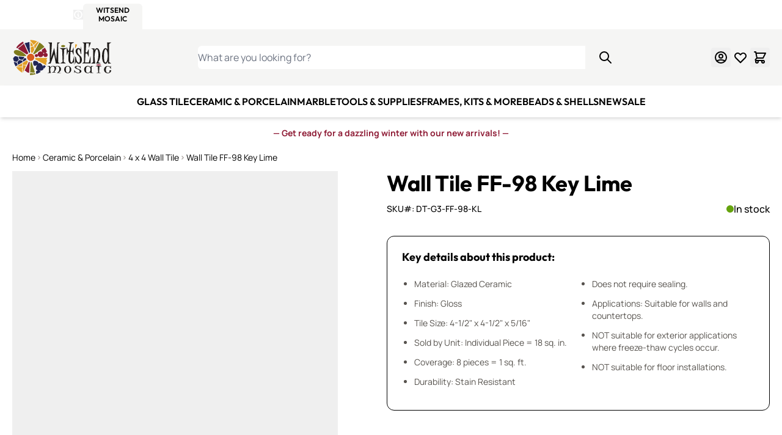

--- FILE ---
content_type: text/html; charset=UTF-8
request_url: https://witsendmosaic.com/ceramic-porcelain/4-x-4-wall-tile/wall-tile-ff-98-key-lime.html
body_size: 101606
content:
<!doctype html>
<html lang="en">
<head prefix="og: http://ogp.me/ns# fb: http://ogp.me/ns/fb# product: http://ogp.me/ns/product#">
    <meta charset="utf-8"/>
<meta name="title" content="Wall Tile FF-98 Key Lime"/>
<meta name="description" content="Wall Tile FF-98 Key Lime Classic Kitchen and Bathroom Wall Tile
Nip them up for your mosaics or use them whole for your kitchen backsplash.
NOT suitable for exterior applications where freeze/thaw cycles are present.
Actual Dimensions - 4 1/4&quot; x 4 1/4&quot;"/>
<meta name="keywords" content="Wall Tile, FF-98, Key Lime, Daltile, bath tile, Glazed, Ceramic, "/>
<meta name="robots" content="INDEX,FOLLOW"/>
<meta name="viewport" content="width=device-width, initial-scale=1"/>
<title>Wall Tile FF-98 Key Lime</title><style data-jit-css data-liveview-style-type="cms_block" data-liveview-style-id="14">.cmsb14-content-auto {
content-visibility: auto;
}
@media (min-width: 1536px) {
.cmsb14-container {
max-width: 1440px;
}
}
.cmsb14-mb-5 {
margin-bottom: 1.25rem;
}
.cmsb14-mt-2 {
margin-top: 0.5rem;
}
.cmsb14-px-2 {
padding-left: 0.5rem;
padding-right: 0.5rem;
}
.cmsb14-text-center {
text-align: center;
}
.cmsb14-text-sm {
font-size: 0.875rem;
line-height: 1.25rem;
}
.cmsb14-font-bold {
font-weight: 700;
}
.cmsb14-text-red-800 {
--tw-text-opacity: 1;
color: rgb(142 27 53 / var(--tw-text-opacity));
}
@media (min-width: 768px) {
.cmsb14-md\:mt-4 {
margin-top: 1rem;
}
}</style><style data-jit-css data-liveview-style-type="cms_block" data-liveview-style-id="11">.cmsb11-container {
width: 100%;
margin-right: auto;
margin-left: auto;
padding-right: 1.25rem;
padding-left: 1.25rem;
}
@media (min-width: 640px) {
.cmsb11-container {
max-width: 640px;
}
}
@media (min-width: 768px) {
.cmsb11-container {
max-width: 768px;
}
}
@media (min-width: 1024px) {
.cmsb11-container {
max-width: 1024px;
}
}
@media (min-width: 1280px) {
.cmsb11-container {
max-width: 1280px;
}
}
@media (min-width: 1536px) {
.cmsb11-container {
max-width: 1536px;
}
}
.cmsb11-content-auto {
content-visibility: auto;
}
@media (min-width: 1536px) {
.cmsb11-container {
max-width: 1440px;
}
}
.cmsb11-sr-only {
position: absolute;
width: 1px;
height: 1px;
padding: 0;
margin: -1px;
overflow: hidden;
clip: rect(0, 0, 0, 0);
white-space: nowrap;
border-width: 0;
}
.cmsb11-absolute {
position: absolute;
}
.cmsb11-relative {
position: relative;
}
.cmsb11-inset-0 {
inset: 0px;
}
.cmsb11-mb-6 {
margin-bottom: 1.5rem;
}
.cmsb11-\!flex {
display: flex !important;
}
.cmsb11-flex {
display: flex;
}
.cmsb11-h-6 {
height: 1.5rem;
}
.cmsb11-w-full {
width: 100%;
}
.cmsb11-max-w-md {
max-width: 28rem;
}
.cmsb11-flex-col {
flex-direction: column;
}
.cmsb11-items-center {
align-items: center;
}
.cmsb11-gap-1 {
gap: 0.25rem;
}
.cmsb11-gap-3 {
gap: 0.75rem;
}
.cmsb11-gap-5 {
gap: 1.25rem;
}
.cmsb11-object-contain {
object-fit: contain;
}
.cmsb11-pb-5 {
padding-bottom: 1.25rem;
}
.cmsb11-pt-7\.5 {
padding-top: 1.875rem;
}
.cmsb11-text-left {
text-align: left;
}
.cmsb11-text-center {
text-align: center;
}
.cmsb11-text-base {
font-size: 1rem;
line-height: 1.5rem;
}
.cmsb11-text-sm {
font-size: 0.875rem;
line-height: 1.25rem;
}
.cmsb11-text-xl {
font-size: 1.25rem;
line-height: 1.75rem;
}
.cmsb11-text-xs {
font-size: 0.75rem;
line-height: 1rem;
}
.cmsb11-font-bold {
font-weight: 700;
}
.cmsb11-font-normal {
font-weight: 400;
}
.cmsb11-text-stone-600 {
--tw-text-opacity: 1;
color: rgb(87 83 78 / var(--tw-text-opacity));
}
@media (min-width: 1024px) {
.cmsb11-lg\:not-sr-only {
position: static;
width: auto;
height: auto;
padding: 0;
margin: 0;
overflow: visible;
clip: auto;
white-space: normal;
}
.cmsb11-lg\:h-14 {
height: 3.5rem;
}
.cmsb11-lg\:flex-row {
flex-direction: row;
}
.cmsb11-lg\:gap-8 {
gap: 2rem;
}
.cmsb11-lg\:py-14 {
padding-top: 3.5rem;
padding-bottom: 3.5rem;
}
.cmsb11-lg\:text-left {
text-align: left;
}
.cmsb11-lg\:text-2xl {
font-size: 1.5rem;
line-height: 2rem;
}
}
@media (min-width: 1280px) {
.cmsb11-xl\:leading-5 {
line-height: 1.25rem;
}
}</style><style data-jit-css data-liveview-style-type="cms_block" data-liveview-style-id="3">.cmsb3-mt-10 {
margin-top: 2.5rem
}
.cmsb3-flex {
display: flex
}
.cmsb3-list-none {
list-style-type: none
}
.cmsb3-items-center {
align-items: center
}
.cmsb3-gap-3 {
gap: 0.75rem
}
.cmsb3-p-0 {
padding: 0px
}
.cmsb3-text-white {
--tw-text-opacity: 1;
color: rgb(255 255 255 / var(--tw-text-opacity))
}</style><style data-jit-css data-liveview-style-type="cms_block" data-liveview-style-id="12">.cmsb12-content-auto {
content-visibility: auto;
}
@media (min-width: 1536px) {
.cmsb12-container {
max-width: 1440px;
}
}
.cmsb12-inline-block {
display: inline-block;
}
.cmsb12-flex {
display: flex;
}
.cmsb12-list-none {
list-style-type: none;
}
.cmsb12-flex-col {
flex-direction: column;
}
.cmsb12-gap-3 {
gap: 0.75rem;
}
.cmsb12-p-0 {
padding: 0px;
}
.cmsb12-font-medium {
font-weight: 500;
}
.cmsb12-text-white {
--tw-text-opacity: 1;
color: rgb(255 255 255 / var(--tw-text-opacity));
}
.cmsb12-hover\:underline:hover {
text-decoration-line: underline;
}</style><style data-jit-css data-liveview-style-type="cms_block" data-liveview-style-id="13">.cmsb13-content-auto {
content-visibility: auto;
}
@media (min-width: 1536px) {
.cmsb13-container {
max-width: 1440px;
}
}
.cmsb13-inline-block {
display: inline-block;
}
.cmsb13-flex {
display: flex;
}
.cmsb13-list-none {
list-style-type: none;
}
.cmsb13-flex-col {
flex-direction: column;
}
.cmsb13-gap-3 {
gap: 0.75rem;
}
.cmsb13-p-0 {
padding: 0px;
}
.cmsb13-font-medium {
font-weight: 500;
}
.cmsb13-text-white {
--tw-text-opacity: 1;
color: rgb(255 255 255 / var(--tw-text-opacity));
}
.cmsb13-hover\:underline:hover {
text-decoration-line: underline;
}</style>
        <link rel="stylesheet" type="text/css" media="all" href="https://witsendmosaic.com/static/version1768481223/frontend/WitsendMosaic/default/en_US/css/styles.css" />
<link rel="stylesheet" type="text/css" media="all" href="https://witsendmosaic.com/static/version1768481223/frontend/WitsendMosaic/default/en_US/Mageplaza_Faqs/css/materialize.css" />
<link rel="stylesheet" type="text/css" media="all" href="https://witsendmosaic.com/static/version1768481223/frontend/WitsendMosaic/default/en_US/Mageplaza_Faqs/css/style.css" />
<link rel="stylesheet" type="text/css" media="all" href="https://witsendmosaic.com/static/version1768481223/frontend/WitsendMosaic/default/en_US/Mageplaza_Core/css/magnific-popup.css" />
<link rel="stylesheet" type="text/css" media="all" href="https://use.fontawesome.com/releases/v6.3.0/css/all.css" />
<link rel="preconnect" href="https://www.googletagmanager.com" />
<link rel="preconnect" href="https://static.cloudflareinsights.com" />
<link rel="preconnect" href="https://cdn-widgetsrepository.yotpo.com" />
<link rel="icon" type="image/x-icon" href="https://witsendmosaic.com/media/favicon/stores/1/witsend-mosaic-favicon.ico" />
<link rel="canonical" href="https://witsendmosaic.com/wall-tile-ff-98-key-lime.html" />
<meta name="p:domain_verify" content="9291980da1016c617a6ba30bfa53b62c"/>
<meta name="google-site-verification" content="aqn9W4vktYuBG4X8c_LR1Z6EJQrRJrLIUDXakHySDJw" />


<style>
#cookie-status{display:none}

.catalog-product-view .paypal.checkout.paypal-logo.braintree-paypal-logo.oneclick-container {
    display: none !important;
}
div[data-yotpo-instance-id="661751" ] {
max-width: 100%;
}
.cms-index-index .columns {
overflow:hidden;
}
@media only screen and (max-width: 768px) {
    .cms-index-index .column.main {
    	-ms-flex-order: 0;
    	-webkit-order: 0;
  	order:0;
    }
}
</style>    

<!-- Desktop -->
<link rel="icon" type="image/png" href="https://witsendmosaic.com/media/favicon/" sizes="96x96" />
<!-- Modern  -->
<link rel="icon" type="image/svg+xml" href="https://witsendmosaic.com/media/favicon/" />
<!-- Apple -->
<link rel="apple-touch-icon" sizes="180x180" href="https://witsendmosaic.com/media/favicon/">
<!-- Android  -->
<link rel="icon" type="image/png" sizes="192x192" href="https://witsendmosaic.com/media/favicon/">
<!-- Safari Pinned Tabs -->
<link rel="mask-icon" href="https://witsendmosaic.com/media/favicon/" color="#f5f5f4">
<script>
    window.addEventListener('init-external-scripts', () => {
        const script = document.createElement('script')
        script.src = 'https\u003A\u002F\u002Fchimpstatic.com\u002Fmcjs\u002Dconnected\u002Fjs\u002Fusers\u002F8ee609e98c06b986a5c9d6cda\u002Fb9c62de05b83b684df6970b62.js';
        script.type = 'text/javascript';
        script.defer = true;
        document.head.append(script);
    }, {once: true, passive: true});
</script>

<script nonce="ZHVkcGg5aGljbmE2MDB4ZGRqZjR3dTQ1dXR3NXlkdXM=">
    window.YIREO_GOOGLETAGMANAGER2_ENABLED = true;
    (function (events) {
        const initYireoGoogleTagManager2 = function () {
            events.forEach(function (eventType) {
                window.removeEventListener(eventType, initYireoGoogleTagManager2);
            });

                        (function (w, d, s, l, i) {
                w[l] = w[l] || [];
                w[l].push({'gtm.start': new Date().getTime(), event: 'gtm.js'});
                var f = d.getElementsByTagName(s)[0],
                    j = d.createElement(s),
                    dl = l != 'dataLayer' ? '&l=' + l : '';
                j.async = true;
                j.src = 'https\u003A\u002F\u002Fwww.googletagmanager.com' + '/gtm.js?id=' + i + dl;
                f.parentNode.insertBefore(j, f);
            })(window, document, 'script', 'dataLayer', 'GTM\u002DNBF3VXM');
                    };

        events.forEach(function (eventType) {
            window.addEventListener(eventType, initYireoGoogleTagManager2, {once: true, passive: true})
        });
    })(['keydown', 'mousemove', 'scroll', 'touchstart', 'wheel', 'init-external-scripts']);

    </script>
<script>
    var BASE_URL = 'https://witsendmosaic.com/';
    var THEME_PATH = 'https://witsendmosaic.com/static/version1768481223/frontend/WitsendMosaic/default/en_US';
    var COOKIE_CONFIG = {
        "expires": null,
        "path": "\u002F",
        "domain": ".witsendmosaic.com",
        "secure": true,
        "lifetime": "259200",
        "cookie_restriction_enabled": false    };
    var CURRENT_STORE_CODE = 'witsend';
    var CURRENT_WEBSITE_ID = '1';

    window.hyva = window.hyva || {}

    window.cookie_consent_groups = window.cookie_consent_groups || {}
    window.cookie_consent_groups['necessary'] = true;

    window.cookie_consent_config = window.cookie_consent_config || {};
    window.cookie_consent_config['necessary'] = [].concat(
        window.cookie_consent_config['necessary'] || [],
        [
            'user_allowed_save_cookie',
            'form_key',
            'mage-messages',
            'private_content_version',
            'mage-cache-sessid',
            'last_visited_store',
            'section_data_ids'
        ]
    );
</script>
<script>
    'use strict';
    (function( hyva, undefined ) {

        function lifetimeToExpires(options, defaults) {

            const lifetime = options.lifetime || defaults.lifetime;

            if (lifetime) {
                const date = new Date;
                date.setTime(date.getTime() + lifetime * 1000);
                return date;
            }

            return null;
        }

        function generateRandomString() {

            const allowedCharacters = '0123456789abcdefghijklmnopqrstuvwxyzABCDEFGHIJKLMNOPQRSTUVWXYZ',
                length = 16;

            let formKey = '',
                charactersLength = allowedCharacters.length;

            for (let i = 0; i < length; i++) {
                formKey += allowedCharacters[Math.round(Math.random() * (charactersLength - 1))]
            }

            return formKey;
        }

        const sessionCookieMarker = {noLifetime: true}

        const cookieTempStorage = {};

        const internalCookie = {
            get(name) {
                const v = document.cookie.match('(^|;) ?' + name + '=([^;]*)(;|$)');
                return v ? v[2] : null;
            },
            set(name, value, days, skipSetDomain) {
                let expires,
                    path,
                    domain,
                    secure,
                    samesite;

                const defaultCookieConfig = {
                    expires: null,
                    path: '/',
                    domain: null,
                    secure: false,
                    lifetime: null,
                    samesite: 'lax'
                };

                const cookieConfig = window.COOKIE_CONFIG || {};

                expires = days && days !== sessionCookieMarker
                    ? lifetimeToExpires({lifetime: 24 * 60 * 60 * days, expires: null}, defaultCookieConfig)
                    : lifetimeToExpires(window.COOKIE_CONFIG, defaultCookieConfig) || defaultCookieConfig.expires;

                path = cookieConfig.path || defaultCookieConfig.path;
                domain = !skipSetDomain && (cookieConfig.domain || defaultCookieConfig.domain);
                secure = cookieConfig.secure || defaultCookieConfig.secure;
                samesite = cookieConfig.samesite || defaultCookieConfig.samesite;

                document.cookie = name + "=" + encodeURIComponent(value) +
                    (expires && days !== sessionCookieMarker ? '; expires=' + expires.toGMTString() : '') +
                    (path ? '; path=' + path : '') +
                    (domain ? '; domain=' + domain : '') +
                    (secure ? '; secure' : '') +
                    (samesite ? '; samesite=' + samesite : 'lax');
            },
            isWebsiteAllowedToSaveCookie() {
                const allowedCookies = this.get('user_allowed_save_cookie');
                if (allowedCookies) {
                    const allowedWebsites = JSON.parse(unescape(allowedCookies));

                    return allowedWebsites[CURRENT_WEBSITE_ID] === 1;
                }
                return false;
            },
            getGroupByCookieName(name) {
                const cookieConsentConfig = window.cookie_consent_config || {};
                let group = null;
                for (let prop in cookieConsentConfig) {
                    if (!cookieConsentConfig.hasOwnProperty(prop)) continue;
                    if (cookieConsentConfig[prop].includes(name)) {
                        group = prop;
                        break;
                    }
                }
                return group;
            },
            isCookieAllowed(name) {
                const cookieGroup = this.getGroupByCookieName(name);
                return cookieGroup
                    ? window.cookie_consent_groups[cookieGroup]
                    : this.isWebsiteAllowedToSaveCookie();
            },
            saveTempStorageCookies() {
                for (const [name, data] of Object.entries(cookieTempStorage)) {
                    if (this.isCookieAllowed(name)) {
                        this.set(name, data['value'], data['days'], data['skipSetDomain']);
                        delete cookieTempStorage[name];
                    }
                }
            }
        };

        hyva.getCookie = (name) => {
            const cookieConfig = window.COOKIE_CONFIG || {};

            if (cookieConfig.cookie_restriction_enabled && ! internalCookie.isCookieAllowed(name)) {
                return cookieTempStorage[name] ? cookieTempStorage[name]['value'] : null;
            }

            return internalCookie.get(name);
        }

        hyva.setCookie = (name, value, days, skipSetDomain) => {
            const cookieConfig = window.COOKIE_CONFIG || {};

            if (cookieConfig.cookie_restriction_enabled && ! internalCookie.isCookieAllowed(name)) {
                cookieTempStorage[name] = {value, days, skipSetDomain};
                return;
            }
            return internalCookie.set(name, value, days, skipSetDomain);
        }


        hyva.setSessionCookie = (name, value, skipSetDomain) => {
            return hyva.setCookie(name, value, sessionCookieMarker, skipSetDomain)
        }

        hyva.getBrowserStorage = () => {
            const browserStorage = window.localStorage || window.sessionStorage;
            if (!browserStorage) {
                console.warn('Browser Storage is unavailable');
                return false;
            }
            try {
                browserStorage.setItem('storage_test', '1');
                browserStorage.removeItem('storage_test');
            } catch (error) {
                console.warn('Browser Storage is not accessible', error);
                return false;
            }
            return browserStorage;
        }

        hyva.postForm = (postParams) => {
            const form = document.createElement("form");

            let data = postParams.data;

            if (! postParams.skipUenc && ! data.uenc) {
                data.uenc = btoa(window.location.href);
            }
            form.method = "POST";
            form.action = postParams.action;

            Object.keys(postParams.data).map(key => {
                const field = document.createElement("input");
                field.type = 'hidden'
                field.value = postParams.data[key];
                field.name = key;
                form.appendChild(field);
            });

            const form_key = document.createElement("input");
            form_key.type = 'hidden';
            form_key.value = hyva.getFormKey();
            form_key.name="form_key";
            form.appendChild(form_key);

            document.body.appendChild(form);

            form.submit();
        }

        hyva.getFormKey = function () {
            let formKey = hyva.getCookie('form_key');

            if (!formKey) {
                formKey = generateRandomString();
                hyva.setCookie('form_key', formKey);
            }

            return formKey;
        }

        hyva.formatPrice = (value, showSign, options = {}) => {
            const groupSeparator = options.groupSeparator;
            const decimalSeparator = options.decimalSeparator
            delete options.groupSeparator;
            delete options.decimalSeparator;
            const formatter = new Intl.NumberFormat(
                'en\u002DUS',
                Object.assign({
                    style: 'currency',
                    currency: 'USD',
                    signDisplay: showSign ? 'always' : 'auto'
                }, options)
            );
            return (typeof Intl.NumberFormat.prototype.formatToParts === 'function') ?
                formatter.formatToParts(value).map(({type, value}) => {
                    switch (type) {
                        case 'currency':
                            return '\u0024' || value;
                        case 'minusSign':
                            return '- ';
                        case 'plusSign':
                            return '+ ';
                        case 'group':
                            return groupSeparator !== undefined ? groupSeparator : value;
                        case 'decimal':
                            return decimalSeparator !== undefined ? decimalSeparator : value;
                        default :
                            return value;
                    }
                }).reduce((string, part) => string + part) :
                formatter.format(value);
        }

        const formatStr = function (str, nStart) {
            const args = Array.from(arguments).slice(2);

            return str.replace(/(%+)([0-9]+)/g, (m, p, n) => {
                const idx = parseInt(n) - nStart;

                if (args[idx] === null || args[idx] === void 0) {
                    return m;
                }
                return p.length % 2
                    ? p.slice(0, -1).replace('%%', '%') + args[idx]
                    : p.replace('%%', '%') + n;
            })
        }

        hyva.str = function (string) {
            const args = Array.from(arguments);
            args.splice(1, 0, 1);

            return formatStr.apply(undefined, args);
        }

        hyva.strf = function () {
            const args = Array.from(arguments);
            args.splice(1, 0, 0);

            return formatStr.apply(undefined, args);
        }

        /**
         * Take a html string as `content` parameter and
         * extract an element from the DOM to replace in
         * the current page under the same selector,
         * defined by `targetSelector`
         */
        hyva.replaceDomElement = (targetSelector, content) => {
            // Parse the content and extract the DOM node using the `targetSelector`
            const parser = new DOMParser();
            const doc = parser.parseFromString(content, 'text/html');
            const contentNode = doc.querySelector(targetSelector);

            // Bail if content or target can't be found
            if (!contentNode || !document.querySelector(targetSelector)) {
                return;
            }

                        hyva.activateScripts(contentNode);
            
            // Replace the old DOM node with the new content
            document.querySelector(targetSelector).replaceWith(contentNode);

            // Reload customerSectionData and display cookie-messages if present
            window.dispatchEvent(new CustomEvent("reload-customer-section-data"));
            hyva.initMessages();
        }

        hyva.removeScripts = (contentNode) => {
            const scripts = contentNode.getElementsByTagName('script');
            for (let i = 0; i < scripts.length; i++) {
                scripts[i].parentNode.removeChild(scripts[i]);
            }
            const templates = contentNode.getElementsByTagName('template');
            for (let i = 0; i < templates.length; i++) {
                const container = document.createElement('div');
                container.innerHTML = templates[i].innerHTML;
                hyva.removeScripts(container);
                templates[i].innerHTML = container.innerHTML;
            }
        }

        hyva.activateScripts = (contentNode) => {
            // Create new array from HTMLCollection to avoid mutation of collection while manipulating the DOM.
            const scripts = Array.from(contentNode.getElementsByTagName('script'));

            // Iterate over all script tags to duplicate+inject each into the head
            for (const original of scripts) {
                const script = document.createElement('script');
                original.type && (script.type = original.type);
                script.innerHTML = original.innerHTML;

                // Remove the original (non-executing) script from the contentNode
                original.parentNode.removeChild(original)

                // Add script to head
                document.head.appendChild(script);
            }

            return contentNode;
        }

        const replace = {['+']: '-', ['/']: '_', ['=']: ','};
        hyva.getUenc = () => btoa(window.location.href).replace(/[+/=]/g, match => replace[match]);

        let currentTrap;

        const focusableElements = (rootElement) => {
            const selector = 'button, [href], input, select, textarea, details, [tabindex]:not([tabindex="-1"]';
            return Array.from(rootElement.querySelectorAll(selector))
                .filter(el => {
                    return el.style.display !== 'none'
                        && !el.disabled
                        && el.tabIndex !== -1
                        && (el.offsetWidth || el.offsetHeight || el.getClientRects().length)
                })
        }

        const focusTrap = (e) => {
            const isTabPressed = e.key === 'Tab' || e.keyCode === 9;
            if (!isTabPressed) return;

            const focusable = focusableElements(currentTrap)
            const firstFocusableElement = focusable[0]
            const lastFocusableElement = focusable[focusable.length - 1]

            e.shiftKey
                ? document.activeElement === firstFocusableElement && (lastFocusableElement.focus(), e.preventDefault())
                : document.activeElement === lastFocusableElement && (firstFocusableElement.focus(), e.preventDefault())
        };

        hyva.releaseFocus = (rootElement) => {
            if (currentTrap && (!rootElement || rootElement === currentTrap)) {
                currentTrap.removeEventListener('keydown', focusTrap)
                currentTrap = null
            }
        }
        hyva.trapFocus = (rootElement) => {
            if (!rootElement) return;
            hyva.releaseFocus()
            currentTrap = rootElement
            rootElement.addEventListener('keydown', focusTrap)
            const firstElement = focusableElements(rootElement)[0]
            firstElement && firstElement.focus()
        }

        hyva.safeParseNumber = (rawValue) => {
            const number = rawValue ? parseFloat(rawValue) : null;

            return Array.isArray(number) || isNaN(number) ? rawValue : number;
        }

        const toCamelCase = s => s.split('_').map(word => word.charAt(0).toUpperCase() + word.slice(1)).join('');
        hyva.createBooleanObject = (name, value = false, additionalMethods = {}) => {

            const camelCase = toCamelCase(name);
            const key = '__hyva_bool_' + name

            return new Proxy(Object.assign(
                additionalMethods,
                {
                    [key]: !!value,
                    [name]() {return !!this[key]},
                    ['!' + name]() {return !this[key]}, // @deprecated This does not work with non-CSP Alpine
                    ['not' + camelCase]() {return !this[key]},
                    ['toggle' + camelCase]() {this[key] = !this[key]},
                    [`set${camelCase}True`]() {this[key] = true},
                    [`set${camelCase}False`]() {this[key] = false},
                }
            ), {
                set(target, prop, value) {
                    return prop === name
                        ? (target[key] = !!value)
                        : Reflect.set(...arguments);
                }
            })
        }

                hyva.alpineInitialized = (fn) => window.addEventListener('alpine:initialized', fn, {once: true})
        window.addEventListener('alpine:init', () => Alpine.data('{}', () => ({})), {once: true});
                window.addEventListener('user-allowed-save-cookie', () => internalCookie.saveTempStorageCookies())

    }( window.hyva = window.hyva || {} ));
</script>
<script>
    if (!window.IntersectionObserver) {
        window.IntersectionObserver = function (callback) {
            this.observe = el => el && callback(this.takeRecords());
            this.takeRecords = () => [{isIntersecting: true, intersectionRatio: 1}];
            this.disconnect = () => {};
            this.unobserve = () => {};
        }
    }
</script>
<script type="speculationrules">
{
    "tag": "hyva",
    "prerender": [{
        "source": "document",
        "where": {
            "and": [
                { "href_matches": "/*" },
                { "not": {
                    "href_matches": [
                        "/customer/*",
                        "*/customer/*",
                        "/search/*",
                        "*/search/*",
                        "/sales/*",
                        "*/sales/*",
                        "/wishlist/*",
                        "*/wishlist/*",
                        "/checkout/*",
                        "*/checkout/*",
                        "/paypal/*",
                        "*/paypal/*",
                        "*.pdf"
                    ]
                }},
                { "not": { "selector_matches": ".do-not-prerender" } },
                { "not": { "selector_matches": "[download]" } },
                { "not": { "selector_matches": "[rel~=nofollow]" } }

            ]
        },
        "eagerness": "moderate"
    }]
}
</script>

<script type="application/ld+json">
    {
        "@context": "https://schema.org/",
        "@type": "Product",
        "name": "Wall Tile FF-98 Key Lime",
        "image": "https://witsendmosaic.com/cdn-cgi/image/width=265,height=265,format=auto,fit=pad/media/catalog/product/f/f/ff-98.jpg",
        "description": "Classic Kitchen and Bathroom Wall&nbsp;Tile. &nbsp;Nip them up for your mosaics or use them whole for your kitchen backsplash.

Actual Dimensions - 4 1/4&quot; x 4 1/4&quot; x 5/16&quot;&nbsp;(10.8 cm x 10.8 cm)&nbsp;
Suitable for Walls and Countertops.
NOT&nbsp;suitable for exterior applications where freeze/thaw cycles are present.
NOT&nbsp;suitable for floor installations.
",
        "sku": "DT-G3-FF-98-KL",
        "offers": {
            "@type": "Offer",
            "priceCurrency": "USD",
            "url": "https://witsendmosaic.com/wall-tile-ff-98-key-lime.html?___store=witsend",
            "availability": "https://schema.org/InStock",
            "price": "2.95"
        }
    }
</script>
<!--  twitter product cards-->
<meta name="twitter:card" content="product" />
<meta name="twitter:domain" content="https://witsendmosaic.com/" />
<meta name="twitter:site" content="" />
<meta name="twitter:creator" content="" />
<meta name="twitter:title" content="Wall Tile FF-98 Key Lime" />
<meta name="twitter:description" content="Classic Kitchen and Bathroom Wall&nbsp;Tile. &nbsp;Nip them up for your mosaics or use them whole for your kitchen backsplash.

Actual Dimensions - 4 1/4&quot; x 4 1/4&quot; x 5/16&quot;&nbsp;(10.8 cm x 10.8 cm)&nbsp;
Suitable for Walls and Countertops.
NOT&nbsp;suitable for exterior applications where freeze/thaw cycles are present.
NOT&nbsp;suitable for floor installations.
" />
<meta name="twitter:image" content="https://witsendmosaic.com/cdn-cgi/image/width=265,height=265,format=auto,fit=pad/media/catalog/product/f/f/ff-98.jpg" />
<meta name="twitter:data1" content="USD2.95" />
<meta name="twitter:label1" content="PRICE" />
<meta name="twitter:data2" content="US" />
<meta name="twitter:label2" content="LOCATION" />
<!--  twitter product cards-->
<!--  facebook open graph -->
<meta property="og:site_name" content="" />
<meta property="og:type" content="og:product" />
<meta property="og:title" content="Wall Tile FF-98 Key Lime" />
<meta property="og:image" content="https://witsendmosaic.com/cdn-cgi/image/width=265,height=265,format=auto,fit=pad/media/catalog/product/f/f/ff-98.jpg" />
<meta property="og:description" content="Classic Kitchen and Bathroom Wall&nbsp;Tile. &nbsp;Nip them up for your mosaics or use them whole for your kitchen backsplash.

Actual Dimensions - 4 1/4&quot; x 4 1/4&quot; x 5/16&quot;&nbsp;(10.8 cm x 10.8 cm)&nbsp;
Suitable for Walls and Countertops.
NOT&nbsp;suitable for exterior applications where freeze/thaw cycles are present.
NOT&nbsp;suitable for floor installations.
" />
<meta property="og:url" content="https://witsendmosaic.com/wall-tile-ff-98-key-lime.html?___store=witsend" />
<meta property="product:price:amount" content="2.95" />
<meta property="product:price:currency" content="USD" />
<meta property="product:availability" content="in stock"/>
<meta property="product:retailer_item_id" content="DT-G3-FF-98-KL"/>
<!--  facebook open graph -->
<!-- rich pins -->
<meta name="pinterest-rich-pin" content="enabled">
<!-- rich pins -->
</head>
<body id="html-body" class="catalog-product-view product-wall-tile-ff-98-key-lime categorypath-ceramic-porcelain-4-x-4-wall-tile category-4-x-4-wall-tile fcanary-slide-cart page-layout-1column">

    <noscript>
        <section class="message global noscript border-b-2 border-blue-500 bg-blue-50 shadow-none m-0 px-0 rounded-none font-normal">
            <div class="container text-center">
                <p>
                    <strong>JavaScript seems to be disabled in your browser.</strong>
                    <span>
                        For the best experience on our site, be sure to turn on Javascript in your browser.                    </span>
                </p>
            </div>
        </section>
    </noscript>


    <div class="store-links bg-primary" role="region" aria-label="Store&#x20;selector">
        <div class="container flex items-center justify-between max-lg:px-5">
            <div class="flex items-center gap-5">
                <div class="hidden md:block">
                    <div class="flex items-center gap-1 font-bold text-white font-heading">
                        <div class="text-sm uppercase text-white font-semibold">4 Sites, 1 Cart</div>
                        <div>
                            <span class="sr-only">Details</span>

                            <div x-data="initStoresDetailsModal"
                                 x-defer="interact">
                                <button @click="show"
                                        type="button"
                                        aria-haspopup="dialog"
                                        aria-expanded="false"
                                        class="block">
                                    <svg xmlns="http://www.w3.org/2000/svg" fill="none" viewBox="0 0 24 24" stroke-width="2" stroke="currentColor" class="font-bold stroke-3" width="16" height="16" aria-hidden="true">
  <path stroke-linecap="round" stroke-linejoin="round" d="M13 16h-1v-4h-1m1-4h.01M21 12a9 9 0 11-18 0 9 9 0 0118 0z"/>
</svg>
                                    <span class="sr-only">Open Store Details Modal</span>
                                </button>

                                <div x-cloak x-bind="overlay"
                                     class="fixed inset-0 z-50 flex items-center justify-center bg-black bg-opacity-50 text-left"
                                     role="dialog"
                                     aria-modal="true">

                                    <div x-ref="dialog"
                                         role="document"
                                         aria-labelledby="details-title"
                                         aria-describedby="modal-description"
                                         class="relative inline-block max-h-screen overflow-auto rounded-xl bg-white p-8 pt-16 text-gray-700 shadow-xl lg:max-w-3xl mx-4">
                                        <button @click="hide"
                                                type="button"
                                                title="Close&#x20;fullscreen"
                                                aria-label="Close&#x20;fullscreen"
                                                class="absolute top-8 right-8 border-none outline-none">
                                            <svg xmlns="http://www.w3.org/2000/svg" fill="none" viewBox="0 0 24 24" stroke-width="2" stroke="currentColor" class="w-5 h-5" width="24" height="24" aria-hidden="true">
  <path stroke-linecap="round" stroke-linejoin="round" d="M6 18L18 6M6 6l12 12"/>
</svg>
                                        </button>

                                        <h2 id="details-title" class="text-center mb-6">
                                            Four Sites. One Cart. One Checkout.                                        </h2>
                                        <div>
                                            <ul class="list-disc list-inside mb-6">
                                                                                                                                                            <li>
                                                                                                                        <a href="https://witsendmosaic.com/stores/store/redirect/___store/witsend/___from_store/witsend/"
                                                               data-post='{"action":"https:\/\/witsendmosaic.com\/stores\/store\/redirect\/","data":{"___store":"witsend","___from_store":"witsend","uenc":"aHR0cHM6Ly93aXRzZW5kbW9zYWljLmNvbS9jZXJhbWljLXBvcmNlbGFpbi80LXgtNC13YWxsLXRpbGUvd2FsbC10aWxlLWZmLTk4LWtleS1saW1lLmh0bWw~"}}'
                                                            >
                                                        <span class="witsend">
                                                                                                                        WitsEnd Mosaic                                                        </span>
                                                            </a>
                                                        </li>
                                                                                                                                                                                                                <li>
                                                                                                                        <a href="https://witsendmosaic.com/stores/store/redirect/___store/smalti/___from_store/witsend/"
                                                               data-post='{"action":"https:\/\/witsendmosaic.com\/stores\/store\/redirect\/","data":{"___store":"smalti","___from_store":"witsend","uenc":"aHR0cHM6Ly93aXRzZW5kbW9zYWljLmNvbS9jZXJhbWljLXBvcmNlbGFpbi80LXgtNC13YWxsLXRpbGUvd2FsbC10aWxlLWZmLTk4LWtleS1saW1lLmh0bWw~"}}'
                                                            >
                                                        <span class="smalti">
                                                                                                                        Smalti.com                                                         </span>
                                                            </a>
                                                        </li>
                                                                                                                                                                                                                <li>
                                                                                                                        <a href="https://witsendmosaic.com/stores/store/redirect/___store/italian_smalti/___from_store/witsend/"
                                                               data-post='{"action":"https:\/\/witsendmosaic.com\/stores\/store\/redirect\/","data":{"___store":"italian_smalti","___from_store":"witsend","uenc":"aHR0cHM6Ly93aXRzZW5kbW9zYWljLmNvbS9jZXJhbWljLXBvcmNlbGFpbi80LXgtNC13YWxsLXRpbGUvd2FsbC10aWxlLWZmLTk4LWtleS1saW1lLmh0bWw~"}}'
                                                            >
                                                        <span class="italian_smalti">
                                                                                                                        Mosaic Smalti                                                         </span>
                                                            </a>
                                                        </li>
                                                                                                                                                                                                                <li>
                                                                                                                        <a href="https://witsendmosaic.com/stores/store/redirect/___store/makeitmosaic/___from_store/witsend/"
                                                               data-post='{"action":"https:\/\/witsendmosaic.com\/stores\/store\/redirect\/","data":{"___store":"makeitmosaic","___from_store":"witsend","uenc":"aHR0cHM6Ly93aXRzZW5kbW9zYWljLmNvbS9jZXJhbWljLXBvcmNlbGFpbi80LXgtNC13YWxsLXRpbGUvd2FsbC10aWxlLWZmLTk4LWtleS1saW1lLmh0bWw~"}}'
                                                            >
                                                        <span class="makeitmosaic">
                                                                                                                        Make it Mosaics                                                        </span>
                                                            </a>
                                                        </li>
                                                                                                                                                </ul>
                                            <p id="modal-description" class="font-normal">
                                                Shop WitsEnd Mosaic, Smalti.com , Make it Mosaics and Mosaic Smalti all at the same time
                                                    using our convenient shared shopping cart and secure checkout process. Browse each store by clicking the store tabs at the top of the site.
                                                    When you&#039;re ready to checkout, simply click the shopping cart to find all items you added from each store in one convenient place.                                            </p>
                                        </div>
                                    </div>
                                </div>
                            </div>
                        </div>
                    </div>
                </div>
                <nav aria-label="Store&#x20;navigation">
                    <ul class="flex gap-3 md:gap-0 w-full justify-between max-w-md">
                                                                                    <li class="flex items-center justify-center relative absolute before:absolute before:inset-x-0 before:-bottom-0.5 before:h-[calc(100%-0.25rem)] before:bg-stone-100 before:rounded-t-md">
                                                                        <a href="https://witsendmosaic.com/stores/store/redirect/___store/witsend/___from_store/witsend/"
                                       data-post='{"action":"https:\/\/witsendmosaic.com\/stores\/store\/redirect\/","data":{"___store":"witsend","___from_store":"witsend","uenc":"aHR0cHM6Ly93aXRzZW5kbW9zYWljLmNvbS9jZXJhbWljLXBvcmNlbGFpbi80LXgtNC13YWxsLXRpbGUvd2FsbC10aWxlLWZmLTk4LWtleS1saW1lLmh0bWw~"}}'
                                       class="text-center text-xxs md:text-xs md:leading-3.5 font-heading font-semibold uppercase py-2.5 z-10 text-primary px-1.5 md:px-0"
                                       aria-current="page"
                                       role="button"
                                    >
                                    <span class="store witsend">
                                        <span class="title">WitsEnd Mosaic</span>
                                    </span>
                                    </a>
                                </li>
                                                                                                                <li class="flex items-center justify-center relative ">
                                                                        <a href="https://witsendmosaic.com/stores/store/redirect/___store/smalti/___from_store/witsend/"
                                       data-post='{"action":"https:\/\/witsendmosaic.com\/stores\/store\/redirect\/","data":{"___store":"smalti","___from_store":"witsend","uenc":"aHR0cHM6Ly93aXRzZW5kbW9zYWljLmNvbS9jZXJhbWljLXBvcmNlbGFpbi80LXgtNC13YWxsLXRpbGUvd2FsbC10aWxlLWZmLTk4LWtleS1saW1lLmh0bWw~"}}'
                                       class="text-center text-xxs md:text-xs md:leading-3.5 font-heading font-semibold uppercase py-2.5 z-10 text-white"
                                       aria-current="false"
                                       role="button"
                                    >
                                    <span class="store smalti">
                                        <span class="title">Smalti.com Mexican</span>
                                    </span>
                                    </a>
                                </li>
                                                                                                                <li class="flex items-center justify-center relative ">
                                                                        <a href="https://witsendmosaic.com/stores/store/redirect/___store/italian_smalti/___from_store/witsend/"
                                       data-post='{"action":"https:\/\/witsendmosaic.com\/stores\/store\/redirect\/","data":{"___store":"italian_smalti","___from_store":"witsend","uenc":"aHR0cHM6Ly93aXRzZW5kbW9zYWljLmNvbS9jZXJhbWljLXBvcmNlbGFpbi80LXgtNC13YWxsLXRpbGUvd2FsbC10aWxlLWZmLTk4LWtleS1saW1lLmh0bWw~"}}'
                                       class="text-center text-xxs md:text-xs md:leading-3.5 font-heading font-semibold uppercase py-2.5 z-10 text-white"
                                       aria-current="false"
                                       role="button"
                                    >
                                    <span class="store italian_smalti">
                                        <span class="title">Mosaic Smalti Italian</span>
                                    </span>
                                    </a>
                                </li>
                                                                                                                <li class="flex items-center justify-center relative ">
                                                                        <a href="https://witsendmosaic.com/stores/store/redirect/___store/makeitmosaic/___from_store/witsend/"
                                       data-post='{"action":"https:\/\/witsendmosaic.com\/stores\/store\/redirect\/","data":{"___store":"makeitmosaic","___from_store":"witsend","uenc":"aHR0cHM6Ly93aXRzZW5kbW9zYWljLmNvbS9jZXJhbWljLXBvcmNlbGFpbi80LXgtNC13YWxsLXRpbGUvd2FsbC10aWxlLWZmLTk4LWtleS1saW1lLmh0bWw~"}}'
                                       class="text-center text-xxs md:text-xs md:leading-3.5 font-heading font-semibold uppercase py-2.5 z-10 text-white"
                                       aria-current="false"
                                       role="button"
                                    >
                                    <span class="store makeitmosaic">
                                        <span class="title">Make it Mosaics</span>
                                    </span>
                                    </a>
                                </li>
                                                                        </ul>
                </nav>
            </div>
            <div class="hidden lg:block">
                <ul class="flex list-none flex-col md:flex-row gap-4 md:gap-10 font-sans">
    <li class="lg:hidden">
        <a href="https://witsendmosaic.com/blog/"
           class="flex gap-2 text-white items-center font-semibold text-sm">
            <svg xmlns="http://www.w3.org/2000/svg" fill="none" viewBox="0 0 24 24" stroke-width="2" stroke="currentColor" class="stroke-3" width="16" height="16" aria-hidden="true">
  <path stroke-linecap="round" stroke-linejoin="round" d="M8.228 9c.549-1.165 2.03-2 3.772-2 2.21 0 4 1.343 4 3 0 1.4-1.278 2.575-3.006 2.907-.542.104-.994.54-.994 1.093m0 3h.01M21 12a9 9 0 11-18 0 9 9 0 0118 0z"/>
</svg>
            Have Questions?        </a>
    </li>
    <li>
        <a href="https://witsendmosaic.com/blog/"
            class="flex gap-2 text-white items-center font-semibold text-sm">
            <svg xmlns="http://www.w3.org/2000/svg" fill="none" viewBox="0 0 24 24" stroke-width="2" stroke="currentColor" class="stroke-3" width="16" height="16" aria-hidden="true">
  <path stroke-linecap="round" stroke-linejoin="round" d="M9.663 17h4.673M12 3v1m6.364 1.636l-.707.707M21 12h-1M4 12H3m3.343-5.657l-.707-.707m2.828 9.9a5 5 0 117.072 0l-.548.547A3.374 3.374 0 0014 18.469V19a2 2 0 11-4 0v-.531c0-.895-.356-1.754-.988-2.386l-.548-.547z"/>
</svg>
            Learn Mosaics        </a>
    </li>
    <li>
        <a href="https://witsendmosaic.com/gift-card.html/"
            class="flex gap-2 text-white items-center font-semibold text-sm">
            <svg xmlns="http://www.w3.org/2000/svg" fill="none" viewBox="0 0 24 24" stroke-width="2" stroke="currentColor" class="stroke-3" width="16" height="16" aria-hidden="true">
  <path stroke-linecap="round" stroke-linejoin="round" d="M12 8v13m0-13V6a2 2 0 112 2h-2zm0 0V5.5A2.5 2.5 0 109.5 8H12zm-7 4h14M5 12a2 2 0 110-4h14a2 2 0 110 4M5 12v7a2 2 0 002 2h10a2 2 0 002-2v-7"/>
</svg>
            Gift Cards        </a>
    </li>
</ul>
            </div>
        </div>
    </div>
    <script>
        window.addEventListener('alpine:init', () => Alpine.data('initStoresDetailsModal', () => hyva.modal.call(this)), {once: true});
    </script>
    <noscript><iframe src="https://www.googletagmanager.com/ns.html?id=GTM-NBF3VXM" height="0" width="0" style="display:none;visibility:hidden"></iframe></noscript>
<input name="form_key" type="hidden" value="bvx471GLsL0jG8NO" /><script>
    document.body.addEventListener('touchstart', () => {}, {passive: true})
</script>
<script nonce="ZHVkcGg5aGljbmE2MDB4ZGRqZjR3dTQ1dXR3NXlkdXM=">
    function yireoGoogleTagManager2Pusher(eventData, message, callback) {
        window.YIREO_GOOGLETAGMANAGER2_PAST_EVENTS = window.YIREO_GOOGLETAGMANAGER2_PAST_EVENTS || [];

        function doCallback(cb) {
            if (undefined === cb) {
                return;
            }

            cb();
        }


        const copyEventData = Object.assign({}, eventData);
        let metaData = {};
        if (copyEventData.meta) {
            metaData = copyEventData.meta;
            delete copyEventData.meta;
        }

        const eventHash = btoa(encodeURIComponent(JSON.stringify(copyEventData)));
        if (window.YIREO_GOOGLETAGMANAGER2_PAST_EVENTS.includes(eventHash)) {
            yireoGoogleTagManager2Logger('Warning: Event already triggered', eventData);
            doCallback(callback);
            return;
        }

        if (metaData && metaData.allowed_pages && metaData.allowed_pages.length > 0
            && false === metaData.allowed_pages.some(page => window.location.pathname.includes(page))) {
            yireoGoogleTagManager2Logger('Warning: Skipping event, not in allowed pages', window.location.pathname, eventData);
            doCallback(callback);
            return;
        }

        if (metaData && metaData.allowed_events) {
            for (const [allowedEventKey, allowedEvent] of Object.entries(metaData.allowed_events)) {
                window.addEventListener(allowedEvent, function () {
                    const eventDataCopy = Object.assign({}, eventData);
                    eventDataCopy.meta.allowed_events = false;
                    yireoGoogleTagManager2Pusher(eventDataCopy, 'push (allowed event "' + eventData.event + '") [script-pusher]');
                });
            }

            yireoGoogleTagManager2Logger('Warning: Skipping event, not in allowed events', window.location.pathname, eventData);
            doCallback(callback);
            return;
        }

        if (!message) {
            message = 'push (unknown) [unknown]';
        }

        yireoGoogleTagManager2Logger(message, eventData);
        window.dataLayer = window.dataLayer || [];

        if (eventData.ecommerce) {
            window.dataLayer.push({ecommerce: null});
        }

        try {
            window.dataLayer.push(eventData);
            window.YIREO_GOOGLETAGMANAGER2_PAST_EVENTS.push(eventHash);
        } catch(error) {
            doCallback(callback);
        }

        doCallback(callback);
    }
</script>
<script nonce="ZHVkcGg5aGljbmE2MDB4ZGRqZjR3dTQ1dXR3NXlkdXM=">
    function yireoGoogleTagManager2Logger(...args) {
        const debug = window.YIREO_GOOGLETAGMANAGER2_DEBUG || false;
        if (false === debug) {
            return;
        }

        var color = 'gray';
        if (args[0].toLowerCase().startsWith('push')) {
            color = 'green';
        }

        if (args[0].toLowerCase().startsWith('warning')) {
            color = 'orange';
        }

        var css = 'color:white; background-color:' + color + '; padding:1px;'
        console.log('%cYireo_GoogleTagManager2', css, ...args);
    }
</script>
<div class="page-wrapper"><header class="page-header pb-17 lg:pb-0"><a class="action skip sr-only focus:not-sr-only focus:absolute focus:z-40 focus:bg-white
   contentarea"
   href="#contentarea">
    <span>
        Skip to Content    </span>
</a>

<div class="header content"><script type="application/ld+json">
    {
        "@context": "https://schema.org",
        "@type": "WebSite",
        "url": "https://witsendmosaic.com/",
        "potentialAction": {
            "@type": "SearchAction",
            "target": {
                "@type": "EntryPoint",
                "urlTemplate": "https://witsendmosaic.com/catalogsearch/result/?q={search_term_string}"
            },
            "query-input": "required name=search_term_string"
        }
    }
</script>
</div><script>
    function initHeader () {
        return {
            searchOpen: false,
            cart: {},
            summaryCount() {
                return this.cart.summary_count || 0;
            },
            isCartOpen: false,
            getData() {
                const data = this.$event.detail.data;
                if (data.cart) { this.cart = data.cart }
            },
            ariaLabel() {
                return 'Toggle\u0020minicart, ' +
                    (this.isCartEmpty() ? 'Cart\u0020is\u0020empty' : (
                        Math.abs(this.summaryCount()) > 1 ?
                            hyva.str('\u00251\u0020items', this.summaryCount()) :
                            hyva.str('\u00251\u0020item', this.summaryCount())
                    ))
            },
            isCartEmpty() {
                return !this.summaryCount()
            },
            openCart() {
                this.$dispatch('toggle-cart', {
                    isOpen: true
                })
            },
            toggleCart() {
                const event = this.$event;
                if (event.detail && event.detail.isOpen !== undefined) {
                    this.isCartOpen = event.detail.isOpen
                    if (!this.isCartOpen && this.$refs && this.$refs.cartButton) {
                        this.$refs.cartButton.focus()
                    }
                } else {
                                        this.isCartOpen = true
                }
            },
            onToggleCart() {
                this.$dispatch('toggle-cart', { isOpen: !this.isCartOpen })
            },
            searchClosed() {
                return !this.searchOpen;
            },
            isNotCartEmpty() {
                return !this.isCartEmpty();
            },
            toggleSearchForm() {
                this.searchOpen = !this.searchOpen;
                this.$dispatch('search-open');
            },
            searchClose() {
                this.searchOpen = false;
            },
            searchEscape() {
                this.searchOpen = false;
                this.$refs.searchButton.focus();
            }
        }
    }

    function initWishlistHeader() {
        return {
            wishlistProducts: null,
            itemCount: 0,
            linkAriaLabel() {
                const countLabel = this.itemCount > 1
                    ? hyva.str('\u00251\u0020Items', this.itemCount)
                    : hyva.str('\u00251\u0020Item', this.itemCount);
                return `Wishlist\u0020Products (${countLabel})`;
            },
            receiveWishlistData() {
                const data = this.$event.detail.data;

                this.itemCount = data.wishlist && data.wishlist.items
                    ? data.wishlist.items.length
                    : 0;
            }
        }
    }

    window.addEventListener('alpine:init', () => {
        Alpine.data('initHeader', initHeader);
        Alpine.data('initWishlistHeader', initWishlistHeader);
    }, { once: true })
</script>
<div id="header"
     class="relative w-full bg-stone-100 border-container-lighter z-10"
     x-data="initHeader"
     @private-content-loaded.window="getData"
>
    <div class="container mx-auto flex w-full flex-row-reverse justify-between gap-5 py-3 lg:max-w-full lg:flex-col lg:gap-0 lg:px-0 lg:py-0">
        <div class="flex w-full items-center justify-between lg:pt-3.5 lg:container">
            <div class="flex">
                <div class="order-2 lg:order-1 w-full sm:w-auto lg:col-span-2 flex ">
    <a
        class="flex items-center justify-center lg:justify-start text-xl font-medium tracking-wide text-gray-800
            no-underline hover:no-underline font-title"
        href="https://witsendmosaic.com/"
        aria-label="Go&#x20;to&#x20;Home&#x20;page"
    >
        <img
            class="h-12 md:h-16 object-contain "
            src="https://witsendmosaic.com/media/logo/stores/1/witsend-logo.svg"
            alt="WitsEnd&#x20;Mosaic,&#x20;Mosaic&#x20;art&#x20;Supplies,&#x20;tools,&#x20;Millifiori,&#x20;glass,&#x20;mirror,&#x20;Tile,&#x20;&#x20;ceramic,&#x20;&#x20;"
            width="189"            height="64"            loading="eager"
        >
            </a>
</div>
            </div>

            <div class="flex w-full items-center justify-between">
                <div class="mx-auto flex w-full header-search lg:max-w-xl xl:max-w-43.75">
                    <div class="w-full header-search">
                        <div class="z-10 absolute top-full left-0 w-full bg-stone-200 px-5 py-3 lg:relative lg:top-auto lg:bg-transparent lg:px-0 lg:py-0" id="search-content">
                            <script>
    function initMiniSearchComponent() {
        return {
            show:false,
            formSelector: "#search_mini_form",
            url: "https://witsendmosaic.com/search/ajax/suggest/",
            destinationSelector: "#search_autocomplete",
            templates: {"term":{"title":"Search terms","template":"Hyva_SmileElasticsuite::core\/autocomplete\/term.phtml"},"product":{"title":"Products","template":"Hyva_SmileElasticsuite::catalog\/autocomplete\/product.phtml"},"category":{"title":"Categories","template":"Hyva_SmileElasticsuite::catalog\/autocomplete\/category.phtml"},"product_attribute":{"title":"Attributes","template":"Hyva_SmileElasticsuite::catalog\/autocomplete\/product_attribute.phtml","titleRenderer":"renderEsAutocompleteTitleAttribute"},"cms_page":{"title":"Cms page","template":"Hyva_SmileElasticsuite::cms-search\/autocomplete\/cms.phtml"}},
            priceFormat: {"pattern":"$%s","precision":2,"requiredPrecision":2,"decimalSymbol":".","groupSymbol":",","groupLength":3,"integerRequired":false},
            minSearchLength: 1,
            searchResultsByType: {},
            currentRequest: null,

            /**
             * Get search results.
             */
            getSearchResults: function () {
                let value = document.querySelector('#search').value.trim();

                if (value.length < parseInt(this.minSearchLength, 10)) {
                    this.searchResultsByType = [];
                    this.show = false;

                    return false;
                }

                let url = this.url + '?' + new URLSearchParams({
                    q: document.querySelector('#search').value,
                    _: Date.now()
                }).toString();

                if (this.currentRequest !== null) {
                    this.currentRequest.abort('Stop\u0020previous\u0020request\u0020as\u0020new\u0020data\u0020has\u0020been\u0020entered.');
                }
                this.currentRequest = new AbortController();

                fetch(url, {
                    method: 'GET',
                    signal: this.currentRequest.signal,
                }).then((response) => {
                    if (response.ok) {
                        return response.json();
                    }
                }).then((data)  => {
                    this.show = data.length > 0;
                    const { product, ...otherFields } = Object.groupBy(data, (item) => item.type);

                    this.searchResultsByType = {
                        products: product,
                        otherResults: otherFields
                    }
                }).catch((error) => {
                    console.error(error);
                });
            },
            handleSearchClick() {
                this.show = false;
            },
            handleSearchOpen() {
                this.$el.focus();
                this.$el.select();
            },
            getProducts() {
                return this.searchResultsByType.products;
            },
            getOtherSearchResults() {
              return Object.values(this.searchResultsByType.otherResults);
            },
            hasTitleRenderer() {
                return this.searchResultByType && this.searchResultByType.length > 0 &&
                    this.templates[this.searchResultByType[0].type]?.titleRenderer !== undefined;
            },
            hasNotTitleRendererByType() {
                return this.searchResultByType && this.searchResultByType.length > 0 &&
                    this.templates[this.searchResultByType[0].type]?.title &&
                    this.templates[this.searchResultByType[0].type]?.titleRenderer === undefined;
            },
            getTitleByType() {
                return this.templates[this.searchResultByType[0].type].title;
            },
            getTitleRendererByType() {
                return window[this.templates[this.searchResultByType[0].type].titleRenderer](this.searchResultByType);
            },
            hasProductTitleRenderer() {
                return this.searchResultsByType.products?.length > 0 &&
                    this.templates[this.searchResultsByType.products[0].type]?.titleRenderer !== undefined;
            },
            hasNotProductTitleRendererByType() {
                return this.searchResultsByType.products?.length > 0 &&
                    this.templates[this.searchResultsByType.products[0].type]?.title &&
                    this.templates[this.searchResultsByType.products[0].type]?.titleRenderer === undefined;
            },
            getProductTitleByType() {
                return this.templates[this.searchResultsByType.products[0].type].title;
            },
            getProductTitleRendererByType() {
                return window[this.templates[this.searchResultsByType.products[0].type].titleRenderer](this.searchResultsByType.products);
            },
            hasProducts() {
                return this.searchResultsByType.products;
            },
            hasOtherResults() {
                return this.searchResultsByType.otherResults;
            }
        }
    }

    window.addEventListener('alpine:init', () => Alpine.data('initMiniSearchComponent', initMiniSearchComponent), {once: true})
</script>

<search
    id="elasticsuite-search-container"
    x-data="initMiniSearchComponent"
    @click.away="handleSearchClick"
    class="w-full"
>
    <form class="form minisearch container px-0" id="search_mini_form" action="https://witsendmosaic.com/catalogsearch/result/" method="get">
        <div class="flex relative z-1">
            <label class="sr-only" for="search" data-role="minisearch-label">
                <span>What are you looking for?</span>
            </label>
            <input
                id="search"
                x-ref="searchInput"
                type="search"
                autocapitalize="off"
                autocomplete="off"
                autocorrect="off"
                name="q"
                value=""
                placeholder="What&#x20;are&#x20;you&#x20;looking&#x20;for&#x3F;"
                maxlength="128"
                class="search-input w-full rounded-l-md [&.search-input]:rounded-r-none
                [&.search-input]:border-container [&.search-input]:shadow-none focus:ring-0"
                @input.debounce.300="getSearchResults"
                @search-open.window.debounce.10="handleSearchOpen"
            >
            <button
                type="submit"
                title="Search"
                class="btn btn-primary rounded-l-none rounded-r-md shadow-none focus:outline-0"
                aria-label="Search"
            >
                <svg xmlns="http://www.w3.org/2000/svg" fill="none" viewBox="0 0 24 24" stroke-width="2" stroke="currentColor" width="24" height="24" aria-hidden="true">
  <path stroke-linecap="round" stroke-linejoin="round" d="M21 21l-6-6m2-5a7 7 0 11-14 0 7 7 0 0114 0z"/>
</svg>
            </button>
        </div>
        <div id="search_autocomplete" class="group search-autocomplete relative w-full" x-show="show" x-cloak>
            <div class="absolute w-full bg-white border border-container -top-5 pt-4 lg:pt-5">
                <div class="flex flex-col md:flex-row justify-between p-3 pt-4 lg:pt-3 gap-3">
                    <template x-if="hasProducts">
                        <div class="quick-search-section text-sm leading-native product md:px-3 md:pb-3 box-content w-full">
                            <template x-if="hasProductTitleRenderer">
                                <div class="font-bold font-heading text-secondary text-sm leading-native mb-3.5 md:last:mb-0"
                                     x-text="getProductTitleRendererByType"></div>
                            </template>
                            <template
                                x-if="hasNotProductTitleRendererByType">
                                <div class="font-bold text-secondary text-sm leading-native mb-3.5 md:last:mb-0"
                                     x-text="getProductTitleByType"></div>
                            </template>
                            <template x-for="searchResult in getProducts">
                                <div class="mb-5 md:last:mb-0">
                                                                            
<template x-if="searchResult.type == 'term'">
    <a class="w-full block text-tertiary font-medium md:p-2.5 md:hover:bg-stone-100"
       x-bind:href="'https://witsendmosaic.com/catalogsearch/result/?q=' + searchResult.title"
       :title="searchResult.title">
        <span class="text-sm" x-text="searchResult.title"></span>
        <span class="text-sm" x-text="'(' + searchResult.num_results + ')'"></span>
    </a>
</template>
                                                                            
<template x-if="searchResult.type == 'product'">
    <a class="w-full block text-tertiary" :href="searchResult.url" :title="searchResult.title">
        <div class="flex gap-4">
            <div class="w-14">
                <img :src="searchResult.image" class="inline-block" />
            </div>
            <div class="col-span-3 font-medium">
                <span class="text-sm" x-text="searchResult.title"></span>
                <span class="text-sm font-bold text-primary" x-html="searchResult.price"></span>
            </div>
        </div>
    </a>
</template>
                                                                            
<template x-if="searchResult.type == 'category'">
    <a class="w-full block text-tertiary font-medium md:p-2.5 md:hover:bg-stone-100" :href="searchResult.url" :title="searchResult.title">
        <span class="text-sm block" x-text="searchResult.breadcrumb.join(' > ').concat(' > ')"></span>
        <span class="text-sm text-primary" x-text="searchResult.title"></span>
    </a>
</template>
                                                                            
<template x-if="searchResult.type == 'product_attribute'">
    <a class="w-full block text-tertiary font-medium md:p-2.5 md:hover:bg-stone-100" :href="searchResult.url" :title="searchResult.title">
        <span class="text-sm" x-text="searchResult.title"></span>
        <span class="text-xs uppercase text-primary" x-text="searchResult.attribute_label" style="vertical-align: super;"></span>
    </a>
</template>

<script>
    function renderEsAutocompleteTitleAttribute(data)
    {
        data = data.filter(function(item) {
            return item.type === 'product_attribute';
        }).map(function(item) {
            return item['attribute_label']
        }).reduce(function(prev, item) {
            if (item in prev) {
                prev[item]++;
            } else {
                prev[item] = 1;
            }
            return prev;
        }, {});

        data = Object.entries(data).sort(function(item1, item2) {
            return item2[1] - item1[1]
        }).map(function(item) {return item[0]});

        if (data.length > 2) {
            data = data.slice(0, 2);
            data.push('...');
        }

        return data.join(', ');
    }
</script>
                                                                            
<template x-if="searchResult.type == 'cms_page'">
    <a class="w-full block text-tertiary font-medium md:p-2.5 md:hover:bg-stone-100" :href="searchResult.url" :title="searchResult.title">
        <span class="text-sm" x-text="searchResult.title"></span>
    </a>
</template>
                                                                    </div>
                            </template>
                        </div>
                    </template>
                    <template x-if="hasOtherResults">
                        <div class="other-results flex flex-col gap-3 md:gap-6 box-content w-full">
                            <template x-for="searchResultByType in getOtherSearchResults">
                                <div class="quick-search-section text-sm leading-native">
                                    <template x-if="hasTitleRenderer">
                                        <div class="font-bold font-heading text-secondary text-sm leading-native mb-3.5"
                                             x-text="getTitleRendererByType"></div>
                                    </template>
                                    <template x-if="hasNotTitleRendererByType">
                                        <div class="font-bold text-secondary text-sm leading-native mb-3.5 md:pl-3"
                                             x-text="getTitleByType"></div>
                                    </template>
                                    <template x-for="searchResult in searchResultByType">
                                        <div class="mb-3.5 md:mb-0">
                                                                                            
<template x-if="searchResult.type == 'term'">
    <a class="w-full block text-tertiary font-medium md:p-2.5 md:hover:bg-stone-100"
       x-bind:href="'https://witsendmosaic.com/catalogsearch/result/?q=' + searchResult.title"
       :title="searchResult.title">
        <span class="text-sm" x-text="searchResult.title"></span>
        <span class="text-sm" x-text="'(' + searchResult.num_results + ')'"></span>
    </a>
</template>
                                                                                            
<template x-if="searchResult.type == 'product'">
    <a class="w-full block text-tertiary" :href="searchResult.url" :title="searchResult.title">
        <div class="flex gap-4">
            <div class="w-14">
                <img :src="searchResult.image" class="inline-block" />
            </div>
            <div class="col-span-3 font-medium">
                <span class="text-sm" x-text="searchResult.title"></span>
                <span class="text-sm font-bold text-primary" x-html="searchResult.price"></span>
            </div>
        </div>
    </a>
</template>
                                                                                            
<template x-if="searchResult.type == 'category'">
    <a class="w-full block text-tertiary font-medium md:p-2.5 md:hover:bg-stone-100" :href="searchResult.url" :title="searchResult.title">
        <span class="text-sm block" x-text="searchResult.breadcrumb.join(' > ').concat(' > ')"></span>
        <span class="text-sm text-primary" x-text="searchResult.title"></span>
    </a>
</template>
                                                                                            
<template x-if="searchResult.type == 'product_attribute'">
    <a class="w-full block text-tertiary font-medium md:p-2.5 md:hover:bg-stone-100" :href="searchResult.url" :title="searchResult.title">
        <span class="text-sm" x-text="searchResult.title"></span>
        <span class="text-xs uppercase text-primary" x-text="searchResult.attribute_label" style="vertical-align: super;"></span>
    </a>
</template>

<script>
    function renderEsAutocompleteTitleAttribute(data)
    {
        data = data.filter(function(item) {
            return item.type === 'product_attribute';
        }).map(function(item) {
            return item['attribute_label']
        }).reduce(function(prev, item) {
            if (item in prev) {
                prev[item]++;
            } else {
                prev[item] = 1;
            }
            return prev;
        }, {});

        data = Object.entries(data).sort(function(item1, item2) {
            return item2[1] - item1[1]
        }).map(function(item) {return item[0]});

        if (data.length > 2) {
            data = data.slice(0, 2);
            data.push('...');
        }

        return data.join(', ');
    }
</script>
                                                                                            
<template x-if="searchResult.type == 'cms_page'">
    <a class="w-full block text-tertiary font-medium md:p-2.5 md:hover:bg-stone-100" :href="searchResult.url" :title="searchResult.title">
        <span class="text-sm" x-text="searchResult.title"></span>
    </a>
</template>
                                                                                    </div>
                                    </template>
                                </div>
                            </template>
                        </div>
                    </template>
                </div>
            </div>
        </div>
            </form>
</search>
                        </div>
                    </div>
                </div>

                <div class="flex gap-1 header-icons-block lg:gap-4">
                    <!-- BLOCK header.customer -->
<div
    class="relative inline-block"
    x-data="initCustomerMenu"
    @keyup.escape="setOpenFalse"
    @click.outside="setOpenFalse"
>
    <button
        type="button"
        id="customer-menu"
        class="block rounded p-1 hover:bg-primary/10 outline-offset-2"
        @click="toggleOpen"
        :aria-expanded="ariaExpanded"
        aria-label="My&#x20;Account"
        aria-haspopup="true"
    >
        <svg xmlns="http://www.w3.org/2000/svg" fill="none" viewBox="0 0 24 24" stroke-width="2" stroke="currentColor" class="text-secondary" width="24" height="24" aria-hidden="true">
  <path stroke-linecap="round" stroke-linejoin="round" d="M5.121 17.804A13.937 13.937 0 0112 16c2.5 0 4.847.655 6.879 1.804M15 10a3 3 0 11-6 0 3 3 0 016 0zm6 2a9 9 0 11-18 0 9 9 0 0118 0z"/>
</svg>
    </button>
    <nav
        class="
            absolute right-0 z-20 w-64 py-2 mt-2 -mr-4 px-1 overflow-auto origin-top-right rounded-lg font-heading
            text-primary-lighter shadow-lg sm:w-48 lg:mt-3 bg-container-lighter
        "
        x-cloak
        x-show="open"
        x-transition
        aria-labelledby="customer-menu"
    >
                    
<script>
    document.addEventListener('DOMContentLoaded', () => {
        document.getElementById('customer.header.sign.in.link').addEventListener('click', () => {
            if (hyva.setCookie) {
                hyva.setCookie(
                    'login_redirect',
                    window.location.href,
                    1
                );
            }
        });
    });
</script>
<a id="customer.header.sign.in.link"
   class="block px-4 py-2 lg:px-5 lg:py-2 hover:text-accent"
   href="https://witsendmosaic.com/customer/account/index/"
   title="Sign&#x20;In"
>
    Sign In</a>

    <a id="customer.header.register.link"
       class="block px-4 py-2 lg:px-5 lg:py-2 hover:text-accent"
       href="https://witsendmosaic.com/customer/account/create/"
       title="Create&#x20;an&#x20;Account"
    >
        Create an Account    </a>
            </nav>
</div>
<script>
    function initCustomerMenu() {
        return hyva.createBooleanObject('open', false, {
            ariaExpanded() {
                return this.open() ? 'true' : 'false';
            }
        })
    }
    window.addEventListener('alpine:init', () => Alpine.data('initCustomerMenu', initCustomerMenu), {once: true})
</script>
<!-- /BLOCK header.customer -->
                                            <a
    href="https://witsendmosaic.com/wishlist/"
    class="relative md:inline-block rounded p-1 hover:bg-primary/10 outline-offset-2"
    x-data="initWishlistHeader"
    @private-content-loaded.window="receiveWishlistData"
    aria-label="My&#x20;Wish&#x20;List"
    :aria-label="linkAriaLabel"
>
    <svg xmlns="http://www.w3.org/2000/svg" fill="none" viewBox="0 0 24 24" stroke-width="2" stroke="currentColor" class="text-secondary" width="24" height="24" aria-hidden="true">
  <path stroke-linecap="round" stroke-linejoin="round" d="M4.318 6.318a4.5 4.5 0 000 6.364L12 20.364l7.682-7.682a4.5 4.5 0 00-6.364-6.364L12 7.636l-1.318-1.318a4.5 4.5 0 00-6.364 0z"/>
</svg>
    <template x-if="itemCount">
        <span
            x-text="itemCount"
            class="absolute -top-1.5 -right-1.5 h-5 px-2 py-1 rounded-full bg-primary-darker text-white
                        text-xs font-bold leading-none text-center uppercase tabular-nums"
            aria-hidden="true"
        ></span>
    </template>
</a>
                    
                    <!--Cart Icon-->
                                            <button
                                            id="menu-cart-icon"
                        class="relative inline-block rounded p-1 outline-offset-2 hover:bg-primary/10"
                        x-ref="cartButton"
                        :aria-disabled="isCartEmpty"
                        :aria-label="ariaLabel"
                                                    @click.prevent.stop="onToggleCart"
                            @toggle-cart.window="toggleCart"
                            :aria-expanded="isCartOpen"
                            aria-haspopup="dialog"
                                            >
                        <svg xmlns="http://www.w3.org/2000/svg" fill="none" viewBox="0 0 24 24" stroke-width="2" stroke="currentColor" class="text-secondary" width="24" height="24" aria-hidden="true">
  <path stroke-linecap="round" stroke-linejoin="round" d="M3 3h2l.4 2M7 13h10l4-8H5.4M7 13L5.4 5M7 13l-2.293 2.293c-.63.63-.184 1.707.707 1.707H17m0 0a2 2 0 100 4 2 2 0 000-4zm-8 2a2 2 0 11-4 0 2 2 0 014 0z"/>
</svg>
                        <span
                            x-text="cart.summary_count"
                            x-show="isNotCartEmpty"
                            x-cloak
                            class="absolute -top-1.5 -right-1.5 h-5 px-2 py-1 rounded-full bg-primary-darker text-white
                        text-xs font-bold leading-none text-center uppercase tabular-nums"
                            aria-hidden="true"
                        ></span>
                                                    </button>
                                        </div>
            </div>
        </div>

        <div class="flex items-center">
            <nav
    x-data="initMenuMobile"
    class="flex navigation lg:hidden"
    @load.window="setActiveMenu"
    @keydown.window.escape="closeMenu"
    aria-label="Site&#x20;navigation"
    role="navigation"
>
    <div :class="getMenuWrapperClasses"
         @toggle-mobile-menu.window="onToggleMenu"
         @keydown.window.escape="closeMenu"
         class="flex"
    >
        <!-- mobile -->
        <button
            x-ref="mobileMenuTrigger"
            @click="openMenu"
            :class="getButtonClasses"
            type="button"
            aria-label="Open&#x20;menu"
            aria-haspopup="menu"
            :aria-expanded="open"
            :hidden="open"
        >
            <svg xmlns="http://www.w3.org/2000/svg" fill="none" viewBox="0 0 24 24" stroke-width="2" stroke="currentColor" width="24" height="24" :class="getMenuIconClasses" aria-hidden="true">
  <path stroke-linecap="round" stroke-linejoin="round" d="M4 6h16M4 12h16M4 18h16"/>
</svg>
        </button>
        <div
            class="fixed top-0 right-0 z-20 hidden h-full w-full transform flex-col overflow-y-auto overflow-x-hidden duration-150 ease-in-out bg-container-lighter transition-display"
            :class="getMobileMenuNavLinksClasses"
            :aria-hidden="getIsAriaHidden"
            role="dialog"
            aria-modal="true"
        >
            <div class="relative mb-6 h-full bg-container-lighter">
                <ul class="mt-14 flex flex-col gap-y-5"
                    aria-label="Site&#x20;navigation&#x20;links">
                                            <li data-child-id="category-node-33-main"
                            class="level-0">
                            <div class="flex transform items-center transition-transform duration-150 ease-in-out"
                                 :class="getLevel0Classes">
                                <a class="flex items-center w-full pl-16 pr-6 cursor-pointer
                                bg-container-lighter level-0 text-primary font-bold uppercase font-heading"
                                   href="https://witsendmosaic.com/mosaic-art-craft-glass-tile.html">
                                    Glass Tile                                </a>
                                                                    <button
                                        @click="handleOpenSubcategories"
                                        data-index="category-node-33"
                                        class="absolute right-0 mr-8 flex cursor-pointer items-center justify-center bg-container-lighter"
                                        aria-label="Open&#x20;Glass&#x20;Tile&#x20;subcategories"
                                        aria-haspopup="true"
                                        :aria-expanded="getIsAriaExpanded">
                                        <svg xmlns="http://www.w3.org/2000/svg" viewBox="0 0 20 20" fill="currentColor" class="text-tertiary" width="20" height="20" aria-hidden="true">
  <path fill-rule="evenodd" d="M7.293 14.707a1 1 0 010-1.414L10.586 10 7.293 6.707a1 1 0 011.414-1.414l4 4a1 1 0 010 1.414l-4 4a1 1 0 01-1.414 0z" clip-rule="evenodd"/>
</svg>
                                    </button>
                                                            </div>

                                                            <div data-child-id="category-node-33"
                                     class="absolute top-0 right-0 z-10 flex h-full w-full transform flex-col gap-1 transition-transform duration-200 ease-in-out bg-container-lighter"
                                     :class="getChildListClasses"
                                >
                                    <ul class="submenu-content mt-14 flex h-full transform flex-col gap-y-5 overflow-y-auto overflow-x-hidden transition-transform duration-150 ease-in-out bg-container-lighter"
                                        aria-label="Subcategories">
                                        <li>
                                            <button type="button"
                                                    class="flex w-full cursor-pointer items-center px-8"
                                                    @click="handleSetActiveTab"
                                                    aria-label="Back&#x20;to&#x20;main&#x20;categories">
                                                <svg xmlns="http://www.w3.org/2000/svg" viewBox="0 0 20 20" fill="currentColor" class="text-tertiary" width="16" height="16" aria-hidden="true">
  <path fill-rule="evenodd" d="M12.707 5.293a1 1 0 010 1.414L9.414 10l3.293 3.293a1 1 0 01-1.414 1.414l-4-4a1 1 0 010-1.414l4-4a1 1 0 011.414 0z" clip-rule="evenodd"/>
</svg>
                                                <span class="ml-4 font-bold uppercase font-heading">
                                                Glass Tile                                            </span>
                                            </button>
                                        </li>
                                        <li>
                                            <a href="https://witsendmosaic.com/mosaic-art-craft-glass-tile.html"
                                               class="flex w-full cursor-pointer items-center pr-6 pl-16 bg-container-lighter font-heading">
                                            <span class="flex items-center underline text-accent">
                                                Shop All Glass Tile                                                <svg xmlns="http://www.w3.org/2000/svg" viewBox="0 0 20 20" fill="currentColor" class="text-xs" width="12" height="12" aria-hidden="true">
  <path fill-rule="evenodd" d="M7.293 14.707a1 1 0 010-1.414L10.586 10 7.293 6.707a1 1 0 011.414-1.414l4 4a1 1 0 010 1.414l-4 4a1 1 0 01-1.414 0z" clip-rule="evenodd"/>
</svg>
                                            </span>
                                            </a>
                                        </li>
                                                                                    <li>
                                                <div class="flex w-full transform items-center justify-between transition-transform duration-150 ease-in-out" :class="getLevel1Classes">
                                                    <a href="https://witsendmosaic.com/mosaic-art-craft-glass-tile/vitreous-glass-tile.html"
                                                       class="flex w-full cursor-pointer items-center pr-6 pl-16 bg-container-lighter font-heading text-base font-bold text-primary">
                                                        Trend Vitreous Glass Tile                                                    </a>
                                                                                                            <button
                                                            @click="handleOpenSubPanel"
                                                            data-index="category-node-33"
                                                            data-submenu-id="category-node-27"
                                                            class="mr-8 flex cursor-pointer items-center justify-center bg-container-lighter"
                                                            aria-label="Open&#x20;Trend&#x20;Vitreous&#x20;Glass&#x20;Tile&#x20;subcategories"
                                                            aria-haspopup="true"
                                                        >
                                                            <svg xmlns="http://www.w3.org/2000/svg" viewBox="0 0 20 20" fill="currentColor" class="text-tertiary" width="20" height="20" aria-hidden="true">
  <path fill-rule="evenodd" d="M7.293 14.707a1 1 0 010-1.414L10.586 10 7.293 6.707a1 1 0 011.414-1.414l4 4a1 1 0 010 1.414l-4 4a1 1 0 01-1.414 0z" clip-rule="evenodd"/>
</svg>
                                                        </button>
                                                                                                    </div>

                                                                                                    <div class="absolute top-0 right-0 z-20 flex h-full w-full translate-x-full flex-col gap-1 transition-transform duration-200 ease-in-out bg-container-lighter"
                                                         :class="getSubPanelClasses"
                                                         data-index="category-node-33"
                                                         data-submenu-id="category-node-27"
                                                    >
                                                        <ul class="submenu-content flex h-full transform flex-col gap-y-5 overflow-y-auto transition-transform duration-200 ease-in-out bg-container-lighter"
                                                            aria-label="Sub-subcategories">
                                                            <li>
                                                                <button type="button"
                                                                        class="flex w-full cursor-pointer items-center px-8"
                                                                        @click="handleSetActiveTabSubPanel"
                                                                        aria-label="Back&#x20;to&#x20;Trend&#x20;Vitreous&#x20;Glass&#x20;Tile">
                                                                    <svg xmlns="http://www.w3.org/2000/svg" viewBox="0 0 20 20" fill="currentColor" class="text-tertiary" width="16" height="16" aria-hidden="true">
  <path fill-rule="evenodd" d="M12.707 5.293a1 1 0 010 1.414L9.414 10l3.293 3.293a1 1 0 01-1.414 1.414l-4-4a1 1 0 010-1.414l4-4a1 1 0 011.414 0z" clip-rule="evenodd"/>
</svg>
                                                                    <span class="ml-4 font-bold uppercase font-heading">
                                                                    Trend Vitreous Glass Tile                                                                </span>
                                                                </button>
                                                            </li>
                                                            <li>
                                                                <a href="https://witsendmosaic.com/mosaic-art-craft-glass-tile/vitreous-glass-tile.html"
                                                                   class="flex w-full cursor-pointer items-center pr-6 pl-16 bg-container-lighter font-heading">
                                                                <span class="flex items-center underline text-accent">
                                                                    Shop All Trend Vitreous Glass Tile                                                                    <svg xmlns="http://www.w3.org/2000/svg" viewBox="0 0 20 20" fill="currentColor" class="text-xs" width="12" height="12" aria-hidden="true">
  <path fill-rule="evenodd" d="M7.293 14.707a1 1 0 010-1.414L10.586 10 7.293 6.707a1 1 0 011.414-1.414l4 4a1 1 0 010 1.414l-4 4a1 1 0 01-1.414 0z" clip-rule="evenodd"/>
</svg>
                                                                </span>
                                                                </a>
                                                            </li>
                                                                                                                            <li>
                                                                    <a href="https://witsendmosaic.com/mosaic-art-craft-glass-tile/vitreous-glass-tile/virtue-trend-vitreo.html"
                                                                       class="flex w-full cursor-pointer items-center pr-6 pl-16 bg-container-lighter font-sans text-base text-primary">
                                                                        Virtue                                                                    </a>
                                                                </li>
                                                                                                                            <li>
                                                                    <a href="https://witsendmosaic.com/mosaic-art-craft-glass-tile/vitreous-glass-tile/brilliance.html"
                                                                       class="flex w-full cursor-pointer items-center pr-6 pl-16 bg-container-lighter font-sans text-base text-primary">
                                                                        Brilliance                                                                    </a>
                                                                </li>
                                                                                                                            <li>
                                                                    <a href="https://witsendmosaic.com/mosaic-art-craft-glass-tile/vitreous-glass-tile/radiance.html"
                                                                       class="flex w-full cursor-pointer items-center pr-6 pl-16 bg-container-lighter font-sans text-base text-primary">
                                                                        Radiance                                                                    </a>
                                                                </li>
                                                                                                                            <li>
                                                                    <a href="https://witsendmosaic.com/mosaic-art-craft-glass-tile/vitreous-glass-tile/aureo-gold.html"
                                                                       class="flex w-full cursor-pointer items-center pr-6 pl-16 bg-container-lighter font-sans text-base text-primary">
                                                                        Aureo Gold                                                                    </a>
                                                                </li>
                                                                                                                    </ul>
                                                    </div>
                                                                                            </li>
                                                                                    <li>
                                                <div class="flex w-full transform items-center justify-between transition-transform duration-150 ease-in-out" :class="getLevel1Classes">
                                                    <a href="https://witsendmosaic.com/mosaic-art-craft-glass-tile/sweetie-recycled-glass-tile.html"
                                                       class="flex w-full cursor-pointer items-center pr-6 pl-16 bg-container-lighter font-heading text-base font-bold text-primary">
                                                        Sweetie Recycled Glass Tile                                                    </a>
                                                                                                            <button
                                                            @click="handleOpenSubPanel"
                                                            data-index="category-node-33"
                                                            data-submenu-id="category-node-139"
                                                            class="mr-8 flex cursor-pointer items-center justify-center bg-container-lighter"
                                                            aria-label="Open&#x20;Sweetie&#x20;Recycled&#x20;Glass&#x20;Tile&#x20;subcategories"
                                                            aria-haspopup="true"
                                                        >
                                                            <svg xmlns="http://www.w3.org/2000/svg" viewBox="0 0 20 20" fill="currentColor" class="text-tertiary" width="20" height="20" aria-hidden="true">
  <path fill-rule="evenodd" d="M7.293 14.707a1 1 0 010-1.414L10.586 10 7.293 6.707a1 1 0 011.414-1.414l4 4a1 1 0 010 1.414l-4 4a1 1 0 01-1.414 0z" clip-rule="evenodd"/>
</svg>
                                                        </button>
                                                                                                    </div>

                                                                                                    <div class="absolute top-0 right-0 z-20 flex h-full w-full translate-x-full flex-col gap-1 transition-transform duration-200 ease-in-out bg-container-lighter"
                                                         :class="getSubPanelClasses"
                                                         data-index="category-node-33"
                                                         data-submenu-id="category-node-139"
                                                    >
                                                        <ul class="submenu-content flex h-full transform flex-col gap-y-5 overflow-y-auto transition-transform duration-200 ease-in-out bg-container-lighter"
                                                            aria-label="Sub-subcategories">
                                                            <li>
                                                                <button type="button"
                                                                        class="flex w-full cursor-pointer items-center px-8"
                                                                        @click="handleSetActiveTabSubPanel"
                                                                        aria-label="Back&#x20;to&#x20;Sweetie&#x20;Recycled&#x20;Glass&#x20;Tile">
                                                                    <svg xmlns="http://www.w3.org/2000/svg" viewBox="0 0 20 20" fill="currentColor" class="text-tertiary" width="16" height="16" aria-hidden="true">
  <path fill-rule="evenodd" d="M12.707 5.293a1 1 0 010 1.414L9.414 10l3.293 3.293a1 1 0 01-1.414 1.414l-4-4a1 1 0 010-1.414l4-4a1 1 0 011.414 0z" clip-rule="evenodd"/>
</svg>
                                                                    <span class="ml-4 font-bold uppercase font-heading">
                                                                    Sweetie Recycled Glass Tile                                                                </span>
                                                                </button>
                                                            </li>
                                                            <li>
                                                                <a href="https://witsendmosaic.com/mosaic-art-craft-glass-tile/sweetie-recycled-glass-tile.html"
                                                                   class="flex w-full cursor-pointer items-center pr-6 pl-16 bg-container-lighter font-heading">
                                                                <span class="flex items-center underline text-accent">
                                                                    Shop All Sweetie Recycled Glass Tile                                                                    <svg xmlns="http://www.w3.org/2000/svg" viewBox="0 0 20 20" fill="currentColor" class="text-xs" width="12" height="12" aria-hidden="true">
  <path fill-rule="evenodd" d="M7.293 14.707a1 1 0 010-1.414L10.586 10 7.293 6.707a1 1 0 011.414-1.414l4 4a1 1 0 010 1.414l-4 4a1 1 0 01-1.414 0z" clip-rule="evenodd"/>
</svg>
                                                                </span>
                                                                </a>
                                                            </li>
                                                                                                                            <li>
                                                                    <a href="https://witsendmosaic.com/mosaic-art-craft-glass-tile/sweetie-recycled-glass-tile/sweetie-gloss-recycled-glass-tile.html"
                                                                       class="flex w-full cursor-pointer items-center pr-6 pl-16 bg-container-lighter font-sans text-base text-primary">
                                                                        Sweetie Gloss Glass Tile                                                                    </a>
                                                                </li>
                                                                                                                            <li>
                                                                    <a href="https://witsendmosaic.com/mosaic-art-craft-glass-tile/sweetie-recycled-glass-tile/polka-dots-recycled-glass-mosaic-tile.html"
                                                                       class="flex w-full cursor-pointer items-center pr-6 pl-16 bg-container-lighter font-sans text-base text-primary">
                                                                        Sweetie Polka Dots                                                                    </a>
                                                                </li>
                                                                                                                            <li>
                                                                    <a href="https://witsendmosaic.com/mosaic-art-craft-glass-tile/sweetie-recycled-glass-tile/penny-rounds.html"
                                                                       class="flex w-full cursor-pointer items-center pr-6 pl-16 bg-container-lighter font-sans text-base text-primary">
                                                                        Sweetie Penny Rounds                                                                    </a>
                                                                </li>
                                                                                                                            <li>
                                                                    <a href="https://witsendmosaic.com/mosaic-art-craft-glass-tile/sweetie-recycled-glass-tile/sweetie-crazy-pavers.html"
                                                                       class="flex w-full cursor-pointer items-center pr-6 pl-16 bg-container-lighter font-sans text-base text-primary">
                                                                        Sweetie Crazy Pavers                                                                    </a>
                                                                </li>
                                                                                                                            <li>
                                                                    <a href="https://witsendmosaic.com/mosaic-art-craft-glass-tile/sweetie-recycled-glass-tile/sweetie-mini-bars.html"
                                                                       class="flex w-full cursor-pointer items-center pr-6 pl-16 bg-container-lighter font-sans text-base text-primary">
                                                                        Sweetie Mini Bars                                                                    </a>
                                                                </li>
                                                                                                                    </ul>
                                                    </div>
                                                                                            </li>
                                                                                    <li>
                                                <div class="flex w-full transform items-center justify-between transition-transform duration-150 ease-in-out" :class="getLevel1Classes">
                                                    <a href="https://witsendmosaic.com/mosaic-art-craft-glass-tile/luminesce-collection.html"
                                                       class="flex w-full cursor-pointer items-center pr-6 pl-16 bg-container-lighter font-heading text-base font-bold text-primary">
                                                        Luminesce Collection                                                    </a>
                                                                                                    </div>

                                                                                            </li>
                                                                                    <li>
                                                <div class="flex w-full transform items-center justify-between transition-transform duration-150 ease-in-out" :class="getLevel1Classes">
                                                    <a href="https://witsendmosaic.com/mosaic-art-craft-glass-tile/glitter-babies.html"
                                                       class="flex w-full cursor-pointer items-center pr-6 pl-16 bg-container-lighter font-heading text-base font-bold text-primary">
                                                        Glitter Babies                                                    </a>
                                                                                                    </div>

                                                                                            </li>
                                                                                    <li>
                                                <div class="flex w-full transform items-center justify-between transition-transform duration-150 ease-in-out" :class="getLevel1Classes">
                                                    <a href="https://witsendmosaic.com/mosaic-art-craft-glass-tile/kismet.html"
                                                       class="flex w-full cursor-pointer items-center pr-6 pl-16 bg-container-lighter font-heading text-base font-bold text-primary">
                                                        Kismet Glass Tile                                                    </a>
                                                                                                            <button
                                                            @click="handleOpenSubPanel"
                                                            data-index="category-node-33"
                                                            data-submenu-id="category-node-39"
                                                            class="mr-8 flex cursor-pointer items-center justify-center bg-container-lighter"
                                                            aria-label="Open&#x20;Kismet&#x20;Glass&#x20;Tile&#x20;subcategories"
                                                            aria-haspopup="true"
                                                        >
                                                            <svg xmlns="http://www.w3.org/2000/svg" viewBox="0 0 20 20" fill="currentColor" class="text-tertiary" width="20" height="20" aria-hidden="true">
  <path fill-rule="evenodd" d="M7.293 14.707a1 1 0 010-1.414L10.586 10 7.293 6.707a1 1 0 011.414-1.414l4 4a1 1 0 010 1.414l-4 4a1 1 0 01-1.414 0z" clip-rule="evenodd"/>
</svg>
                                                        </button>
                                                                                                    </div>

                                                                                                    <div class="absolute top-0 right-0 z-20 flex h-full w-full translate-x-full flex-col gap-1 transition-transform duration-200 ease-in-out bg-container-lighter"
                                                         :class="getSubPanelClasses"
                                                         data-index="category-node-33"
                                                         data-submenu-id="category-node-39"
                                                    >
                                                        <ul class="submenu-content flex h-full transform flex-col gap-y-5 overflow-y-auto transition-transform duration-200 ease-in-out bg-container-lighter"
                                                            aria-label="Sub-subcategories">
                                                            <li>
                                                                <button type="button"
                                                                        class="flex w-full cursor-pointer items-center px-8"
                                                                        @click="handleSetActiveTabSubPanel"
                                                                        aria-label="Back&#x20;to&#x20;Kismet&#x20;Glass&#x20;Tile">
                                                                    <svg xmlns="http://www.w3.org/2000/svg" viewBox="0 0 20 20" fill="currentColor" class="text-tertiary" width="16" height="16" aria-hidden="true">
  <path fill-rule="evenodd" d="M12.707 5.293a1 1 0 010 1.414L9.414 10l3.293 3.293a1 1 0 01-1.414 1.414l-4-4a1 1 0 010-1.414l4-4a1 1 0 011.414 0z" clip-rule="evenodd"/>
</svg>
                                                                    <span class="ml-4 font-bold uppercase font-heading">
                                                                    Kismet Glass Tile                                                                </span>
                                                                </button>
                                                            </li>
                                                            <li>
                                                                <a href="https://witsendmosaic.com/mosaic-art-craft-glass-tile/kismet.html"
                                                                   class="flex w-full cursor-pointer items-center pr-6 pl-16 bg-container-lighter font-heading">
                                                                <span class="flex items-center underline text-accent">
                                                                    Shop All Kismet Glass Tile                                                                    <svg xmlns="http://www.w3.org/2000/svg" viewBox="0 0 20 20" fill="currentColor" class="text-xs" width="12" height="12" aria-hidden="true">
  <path fill-rule="evenodd" d="M7.293 14.707a1 1 0 010-1.414L10.586 10 7.293 6.707a1 1 0 011.414-1.414l4 4a1 1 0 010 1.414l-4 4a1 1 0 01-1.414 0z" clip-rule="evenodd"/>
</svg>
                                                                </span>
                                                                </a>
                                                            </li>
                                                                                                                            <li>
                                                                    <a href="https://witsendmosaic.com/mosaic-art-craft-glass-tile/kismet/ksquare-8mm.html"
                                                                       class="flex w-full cursor-pointer items-center pr-6 pl-16 bg-container-lighter font-sans text-base text-primary">
                                                                        Kismet 8mm Square                                                                    </a>
                                                                </li>
                                                                                                                            <li>
                                                                    <a href="https://witsendmosaic.com/mosaic-art-craft-glass-tile/kismet/color-mixes.html"
                                                                       class="flex w-full cursor-pointer items-center pr-6 pl-16 bg-container-lighter font-sans text-base text-primary">
                                                                        Kismet 8mm Mixes                                                                    </a>
                                                                </li>
                                                                                                                            <li>
                                                                    <a href="https://witsendmosaic.com/mosaic-art-craft-glass-tile/kismet/dotz-8mm.html"
                                                                       class="flex w-full cursor-pointer items-center pr-6 pl-16 bg-container-lighter font-sans text-base text-primary">
                                                                        Kismet Dotz 8mm                                                                    </a>
                                                                </li>
                                                                                                                            <li>
                                                                    <a href="https://witsendmosaic.com/mosaic-art-craft-glass-tile/kismet/kismet-square-15mm.html"
                                                                       class="flex w-full cursor-pointer items-center pr-6 pl-16 bg-container-lighter font-sans text-base text-primary">
                                                                        Kismet 15mm Square                                                                    </a>
                                                                </li>
                                                                                                                            <li>
                                                                    <a href="https://witsendmosaic.com/mosaic-art-craft-glass-tile/kismet/kismet-square-25mm.html"
                                                                       class="flex w-full cursor-pointer items-center pr-6 pl-16 bg-container-lighter font-sans text-base text-primary">
                                                                        Kismet 25mm Square                                                                    </a>
                                                                </li>
                                                                                                                            <li>
                                                                    <a href="https://witsendmosaic.com/mosaic-art-craft-glass-tile/kismet/kismet-penny-rounds-18mm.html"
                                                                       class="flex w-full cursor-pointer items-center pr-6 pl-16 bg-container-lighter font-sans text-base text-primary">
                                                                        Kismet 18mm Penny Rounds                                                                    </a>
                                                                </li>
                                                                                                                    </ul>
                                                    </div>
                                                                                            </li>
                                                                                    <li>
                                                <div class="flex w-full transform items-center justify-between transition-transform duration-150 ease-in-out" :class="getLevel1Classes">
                                                    <a href="https://witsendmosaic.com/mosaic-art-craft-glass-tile/mirror-tile.html"
                                                       class="flex w-full cursor-pointer items-center pr-6 pl-16 bg-container-lighter font-heading text-base font-bold text-primary">
                                                        Mirror Tile                                                    </a>
                                                                                                    </div>

                                                                                            </li>
                                                                                    <li>
                                                <div class="flex w-full transform items-center justify-between transition-transform duration-150 ease-in-out" :class="getLevel1Classes">
                                                    <a href="https://witsendmosaic.com/mosaic-art-craft-glass-tile/van-gogh-glass-tile.html"
                                                       class="flex w-full cursor-pointer items-center pr-6 pl-16 bg-container-lighter font-heading text-base font-bold text-primary">
                                                        Van Gogh Glass Tile                                                    </a>
                                                                                                    </div>

                                                                                            </li>
                                                                                    <li>
                                                <div class="flex w-full transform items-center justify-between transition-transform duration-150 ease-in-out" :class="getLevel1Classes">
                                                    <a href="https://witsendmosaic.com/mosaic-art-craft-glass-tile/filati.html"
                                                       class="flex w-full cursor-pointer items-center pr-6 pl-16 bg-container-lighter font-heading text-base font-bold text-primary">
                                                        Filati                                                    </a>
                                                                                                    </div>

                                                                                            </li>
                                                                                    <li>
                                                <div class="flex w-full transform items-center justify-between transition-transform duration-150 ease-in-out" :class="getLevel1Classes">
                                                    <a href="https://witsendmosaic.com/mosaic-art-craft-glass-tile/mosaic-millefiore.html"
                                                       class="flex w-full cursor-pointer items-center pr-6 pl-16 bg-container-lighter font-heading text-base font-bold text-primary">
                                                        Millefiore                                                    </a>
                                                                                                    </div>

                                                                                            </li>
                                                                                    <li>
                                                <div class="flex w-full transform items-center justify-between transition-transform duration-150 ease-in-out" :class="getLevel1Classes">
                                                    <a href="https://witsendmosaic.com/mosaic-art-craft-glass-tile/dewdrops.html"
                                                       class="flex w-full cursor-pointer items-center pr-6 pl-16 bg-container-lighter font-heading text-base font-bold text-primary">
                                                        DewDrops                                                    </a>
                                                                                                    </div>

                                                                                            </li>
                                                                                    <li>
                                                <div class="flex w-full transform items-center justify-between transition-transform duration-150 ease-in-out" :class="getLevel1Classes">
                                                    <a href="https://witsendmosaic.com/mosaic-art-craft-glass-tile/tumbled-glass.html"
                                                       class="flex w-full cursor-pointer items-center pr-6 pl-16 bg-container-lighter font-heading text-base font-bold text-primary">
                                                        Tumbled Glass                                                    </a>
                                                                                                    </div>

                                                                                            </li>
                                                                                    <li>
                                                <div class="flex w-full transform items-center justify-between transition-transform duration-150 ease-in-out" :class="getLevel1Classes">
                                                    <a href="https://witsendmosaic.com/mosaic-art-craft-glass-tile/glass-chips.html"
                                                       class="flex w-full cursor-pointer items-center pr-6 pl-16 bg-container-lighter font-heading text-base font-bold text-primary">
                                                        Glass Chips                                                    </a>
                                                                                                    </div>

                                                                                            </li>
                                                                            </ul>
                                    <button @click="closeMenu"
                                            class="absolute m-3 flex justify-end self-end transition-none"
                                            aria-label="Close&#x20;menu">
                                        <svg xmlns="http://www.w3.org/2000/svg" viewBox="0 0 20 20" fill="currentColor" class="hidden text-tertiary" width="20" height="20" :class="getCloseIconClasses" aria-hidden="true">
  <path fill-rule="evenodd" d="M4.293 4.293a1 1 0 011.414 0L10 8.586l4.293-4.293a1 1 0 111.414 1.414L11.414 10l4.293 4.293a1 1 0 01-1.414 1.414L10 11.414l-4.293 4.293a1 1 0 01-1.414-1.414L8.586 10 4.293 5.707a1 1 0 010-1.414z" clip-rule="evenodd"/>
</svg>
                                    </button>
                                </div>
                                                    </li>
                                            <li data-child-id="category-node-34-main"
                            class="level-0">
                            <div class="flex transform items-center transition-transform duration-150 ease-in-out"
                                 :class="getLevel0Classes">
                                <a class="flex items-center w-full pl-16 pr-6 cursor-pointer
                                bg-container-lighter level-0 text-primary font-bold uppercase font-heading"
                                   href="https://witsendmosaic.com/ceramic-porcelain.html">
                                    Ceramic &amp; Porcelain                                </a>
                                                                    <button
                                        @click="handleOpenSubcategories"
                                        data-index="category-node-34"
                                        class="absolute right-0 mr-8 flex cursor-pointer items-center justify-center bg-container-lighter"
                                        aria-label="Open&#x20;Ceramic&#x20;&amp;&#x20;Porcelain&#x20;subcategories"
                                        aria-haspopup="true"
                                        :aria-expanded="getIsAriaExpanded">
                                        <svg xmlns="http://www.w3.org/2000/svg" viewBox="0 0 20 20" fill="currentColor" class="text-tertiary" width="20" height="20" aria-hidden="true">
  <path fill-rule="evenodd" d="M7.293 14.707a1 1 0 010-1.414L10.586 10 7.293 6.707a1 1 0 011.414-1.414l4 4a1 1 0 010 1.414l-4 4a1 1 0 01-1.414 0z" clip-rule="evenodd"/>
</svg>
                                    </button>
                                                            </div>

                                                            <div data-child-id="category-node-34"
                                     class="absolute top-0 right-0 z-10 flex h-full w-full transform flex-col gap-1 transition-transform duration-200 ease-in-out bg-container-lighter"
                                     :class="getChildListClasses"
                                >
                                    <ul class="submenu-content mt-14 flex h-full transform flex-col gap-y-5 overflow-y-auto overflow-x-hidden transition-transform duration-150 ease-in-out bg-container-lighter"
                                        aria-label="Subcategories">
                                        <li>
                                            <button type="button"
                                                    class="flex w-full cursor-pointer items-center px-8"
                                                    @click="handleSetActiveTab"
                                                    aria-label="Back&#x20;to&#x20;main&#x20;categories">
                                                <svg xmlns="http://www.w3.org/2000/svg" viewBox="0 0 20 20" fill="currentColor" class="text-tertiary" width="16" height="16" aria-hidden="true">
  <path fill-rule="evenodd" d="M12.707 5.293a1 1 0 010 1.414L9.414 10l3.293 3.293a1 1 0 01-1.414 1.414l-4-4a1 1 0 010-1.414l4-4a1 1 0 011.414 0z" clip-rule="evenodd"/>
</svg>
                                                <span class="ml-4 font-bold uppercase font-heading">
                                                Ceramic &amp; Porcelain                                            </span>
                                            </button>
                                        </li>
                                        <li>
                                            <a href="https://witsendmosaic.com/ceramic-porcelain.html"
                                               class="flex w-full cursor-pointer items-center pr-6 pl-16 bg-container-lighter font-heading">
                                            <span class="flex items-center underline text-accent">
                                                Shop All Ceramic &amp; Porcelain                                                <svg xmlns="http://www.w3.org/2000/svg" viewBox="0 0 20 20" fill="currentColor" class="text-xs" width="12" height="12" aria-hidden="true">
  <path fill-rule="evenodd" d="M7.293 14.707a1 1 0 010-1.414L10.586 10 7.293 6.707a1 1 0 011.414-1.414l4 4a1 1 0 010 1.414l-4 4a1 1 0 01-1.414 0z" clip-rule="evenodd"/>
</svg>
                                            </span>
                                            </a>
                                        </li>
                                                                                    <li>
                                                <div class="flex w-full transform items-center justify-between transition-transform duration-150 ease-in-out" :class="getLevel1Classes">
                                                    <a href="https://witsendmosaic.com/ceramic-porcelain/fun-tile-shapes.html"
                                                       class="flex w-full cursor-pointer items-center pr-6 pl-16 bg-container-lighter font-heading text-base font-bold text-primary">
                                                        Fun Tile Shapes                                                    </a>
                                                                                                            <button
                                                            @click="handleOpenSubPanel"
                                                            data-index="category-node-34"
                                                            data-submenu-id="category-node-31"
                                                            class="mr-8 flex cursor-pointer items-center justify-center bg-container-lighter"
                                                            aria-label="Open&#x20;Fun&#x20;Tile&#x20;Shapes&#x20;subcategories"
                                                            aria-haspopup="true"
                                                        >
                                                            <svg xmlns="http://www.w3.org/2000/svg" viewBox="0 0 20 20" fill="currentColor" class="text-tertiary" width="20" height="20" aria-hidden="true">
  <path fill-rule="evenodd" d="M7.293 14.707a1 1 0 010-1.414L10.586 10 7.293 6.707a1 1 0 011.414-1.414l4 4a1 1 0 010 1.414l-4 4a1 1 0 01-1.414 0z" clip-rule="evenodd"/>
</svg>
                                                        </button>
                                                                                                    </div>

                                                                                                    <div class="absolute top-0 right-0 z-20 flex h-full w-full translate-x-full flex-col gap-1 transition-transform duration-200 ease-in-out bg-container-lighter"
                                                         :class="getSubPanelClasses"
                                                         data-index="category-node-34"
                                                         data-submenu-id="category-node-31"
                                                    >
                                                        <ul class="submenu-content flex h-full transform flex-col gap-y-5 overflow-y-auto transition-transform duration-200 ease-in-out bg-container-lighter"
                                                            aria-label="Sub-subcategories">
                                                            <li>
                                                                <button type="button"
                                                                        class="flex w-full cursor-pointer items-center px-8"
                                                                        @click="handleSetActiveTabSubPanel"
                                                                        aria-label="Back&#x20;to&#x20;Fun&#x20;Tile&#x20;Shapes">
                                                                    <svg xmlns="http://www.w3.org/2000/svg" viewBox="0 0 20 20" fill="currentColor" class="text-tertiary" width="16" height="16" aria-hidden="true">
  <path fill-rule="evenodd" d="M12.707 5.293a1 1 0 010 1.414L9.414 10l3.293 3.293a1 1 0 01-1.414 1.414l-4-4a1 1 0 010-1.414l4-4a1 1 0 011.414 0z" clip-rule="evenodd"/>
</svg>
                                                                    <span class="ml-4 font-bold uppercase font-heading">
                                                                    Fun Tile Shapes                                                                </span>
                                                                </button>
                                                            </li>
                                                            <li>
                                                                <a href="https://witsendmosaic.com/ceramic-porcelain/fun-tile-shapes.html"
                                                                   class="flex w-full cursor-pointer items-center pr-6 pl-16 bg-container-lighter font-heading">
                                                                <span class="flex items-center underline text-accent">
                                                                    Shop All Fun Tile Shapes                                                                    <svg xmlns="http://www.w3.org/2000/svg" viewBox="0 0 20 20" fill="currentColor" class="text-xs" width="12" height="12" aria-hidden="true">
  <path fill-rule="evenodd" d="M7.293 14.707a1 1 0 010-1.414L10.586 10 7.293 6.707a1 1 0 011.414-1.414l4 4a1 1 0 010 1.414l-4 4a1 1 0 01-1.414 0z" clip-rule="evenodd"/>
</svg>
                                                                </span>
                                                                </a>
                                                            </li>
                                                                                                                            <li>
                                                                    <a href="https://witsendmosaic.com/ceramic-porcelain/fun-tile-shapes/brookstone-collection.html"
                                                                       class="flex w-full cursor-pointer items-center pr-6 pl-16 bg-container-lighter font-sans text-base text-primary">
                                                                        BrookStone Collection                                                                    </a>
                                                                </li>
                                                                                                                            <li>
                                                                    <a href="https://witsendmosaic.com/fun-tile-shapes/ceramic-leaf-tile.html"
                                                                       class="flex w-full cursor-pointer items-center pr-6 pl-16 bg-container-lighter font-sans text-base text-primary">
                                                                        Ceramic Leaf Tile                                                                    </a>
                                                                </li>
                                                                                                                            <li>
                                                                    <a href="https://witsendmosaic.com/ceramic-porcelain/fun-tile-shapes/mosaic-petals.html"
                                                                       class="flex w-full cursor-pointer items-center pr-6 pl-16 bg-container-lighter font-sans text-base text-primary">
                                                                        Ceramic Petal Tile                                                                    </a>
                                                                </li>
                                                                                                                            <li>
                                                                    <a href="https://witsendmosaic.com/ceramic-porcelain/fun-tile-shapes/blossom-collection.html"
                                                                       class="flex w-full cursor-pointer items-center pr-6 pl-16 bg-container-lighter font-sans text-base text-primary">
                                                                        Blossom Collection                                                                    </a>
                                                                </li>
                                                                                                                            <li>
                                                                    <a href="https://witsendmosaic.com/ceramic-porcelain/fun-tile-shapes/porcelain-china-shard-mosaic-collection.html"
                                                                       class="flex w-full cursor-pointer items-center pr-6 pl-16 bg-container-lighter font-sans text-base text-primary">
                                                                        China Shard Collection                                                                    </a>
                                                                </li>
                                                                                                                            <li>
                                                                    <a href="https://witsendmosaic.com/ceramic-porcelain/fun-tile-shapes/triangle-mosaic-tiles.html"
                                                                       class="flex w-full cursor-pointer items-center pr-6 pl-16 bg-container-lighter font-sans text-base text-primary">
                                                                        Trilogy Collection                                                                    </a>
                                                                </li>
                                                                                                                            <li>
                                                                    <a href="https://witsendmosaic.com/ceramic-porcelain/fun-tile-shapes/eclipse-collection.html"
                                                                       class="flex w-full cursor-pointer items-center pr-6 pl-16 bg-container-lighter font-sans text-base text-primary">
                                                                        Eclipse Collection                                                                    </a>
                                                                </li>
                                                                                                                            <li>
                                                                    <a href="https://witsendmosaic.com/ceramic-porcelain/fun-tile-shapes/rectangle-collection.html"
                                                                       class="flex w-full cursor-pointer items-center pr-6 pl-16 bg-container-lighter font-sans text-base text-primary">
                                                                        Rectangle Collection                                                                    </a>
                                                                </li>
                                                                                                                            <li>
                                                                    <a href="https://witsendmosaic.com/ceramic-porcelain/fun-tile-shapes/misc-fun-shapes.html"
                                                                       class="flex w-full cursor-pointer items-center pr-6 pl-16 bg-container-lighter font-sans text-base text-primary">
                                                                        Hearts, Flowers &amp; More                                                                    </a>
                                                                </li>
                                                                                                                    </ul>
                                                    </div>
                                                                                            </li>
                                                                                    <li>
                                                <div class="flex w-full transform items-center justify-between transition-transform duration-150 ease-in-out" :class="getLevel1Classes">
                                                    <a href="https://witsendmosaic.com/ceramic-porcelain/unglazed-porcelain.html"
                                                       class="flex w-full cursor-pointer items-center pr-6 pl-16 bg-container-lighter font-heading text-base font-bold text-primary">
                                                        Unglazed Porcelain                                                    </a>
                                                                                                            <button
                                                            @click="handleOpenSubPanel"
                                                            data-index="category-node-34"
                                                            data-submenu-id="category-node-175"
                                                            class="mr-8 flex cursor-pointer items-center justify-center bg-container-lighter"
                                                            aria-label="Open&#x20;Unglazed&#x20;Porcelain&#x20;subcategories"
                                                            aria-haspopup="true"
                                                        >
                                                            <svg xmlns="http://www.w3.org/2000/svg" viewBox="0 0 20 20" fill="currentColor" class="text-tertiary" width="20" height="20" aria-hidden="true">
  <path fill-rule="evenodd" d="M7.293 14.707a1 1 0 010-1.414L10.586 10 7.293 6.707a1 1 0 011.414-1.414l4 4a1 1 0 010 1.414l-4 4a1 1 0 01-1.414 0z" clip-rule="evenodd"/>
</svg>
                                                        </button>
                                                                                                    </div>

                                                                                                    <div class="absolute top-0 right-0 z-20 flex h-full w-full translate-x-full flex-col gap-1 transition-transform duration-200 ease-in-out bg-container-lighter"
                                                         :class="getSubPanelClasses"
                                                         data-index="category-node-34"
                                                         data-submenu-id="category-node-175"
                                                    >
                                                        <ul class="submenu-content flex h-full transform flex-col gap-y-5 overflow-y-auto transition-transform duration-200 ease-in-out bg-container-lighter"
                                                            aria-label="Sub-subcategories">
                                                            <li>
                                                                <button type="button"
                                                                        class="flex w-full cursor-pointer items-center px-8"
                                                                        @click="handleSetActiveTabSubPanel"
                                                                        aria-label="Back&#x20;to&#x20;Unglazed&#x20;Porcelain">
                                                                    <svg xmlns="http://www.w3.org/2000/svg" viewBox="0 0 20 20" fill="currentColor" class="text-tertiary" width="16" height="16" aria-hidden="true">
  <path fill-rule="evenodd" d="M12.707 5.293a1 1 0 010 1.414L9.414 10l3.293 3.293a1 1 0 01-1.414 1.414l-4-4a1 1 0 010-1.414l4-4a1 1 0 011.414 0z" clip-rule="evenodd"/>
</svg>
                                                                    <span class="ml-4 font-bold uppercase font-heading">
                                                                    Unglazed Porcelain                                                                </span>
                                                                </button>
                                                            </li>
                                                            <li>
                                                                <a href="https://witsendmosaic.com/ceramic-porcelain/unglazed-porcelain.html"
                                                                   class="flex w-full cursor-pointer items-center pr-6 pl-16 bg-container-lighter font-heading">
                                                                <span class="flex items-center underline text-accent">
                                                                    Shop All Unglazed Porcelain                                                                    <svg xmlns="http://www.w3.org/2000/svg" viewBox="0 0 20 20" fill="currentColor" class="text-xs" width="12" height="12" aria-hidden="true">
  <path fill-rule="evenodd" d="M7.293 14.707a1 1 0 010-1.414L10.586 10 7.293 6.707a1 1 0 011.414-1.414l4 4a1 1 0 010 1.414l-4 4a1 1 0 01-1.414 0z" clip-rule="evenodd"/>
</svg>
                                                                </span>
                                                                </a>
                                                            </li>
                                                                                                                            <li>
                                                                    <a href="https://witsendmosaic.com/ceramic-porcelain/unglazed-porcelain/cinca-unglazed-porcelain.html"
                                                                       class="flex w-full cursor-pointer items-center pr-6 pl-16 bg-container-lighter font-sans text-base text-primary">
                                                                        Cinca Unglazed Porcelain                                                                    </a>
                                                                </li>
                                                                                                                            <li>
                                                                    <a href="https://witsendmosaic.com/ceramic-porcelain/unglazed-porcelain/https-witsendmosaic-com-ceramic-porcelain-winckelmans-unglazed-porcelain.html"
                                                                       class="flex w-full cursor-pointer items-center pr-6 pl-16 bg-container-lighter font-sans text-base text-primary">
                                                                        Winckelman&#039;s 2&quot; (50mm) Unglazed Porcelain                                                                    </a>
                                                                </li>
                                                                                                                            <li>
                                                                    <a href="https://witsendmosaic.com/ceramic-porcelain/unglazed-porcelain/winckelmans-3-4-unglazed-porcelain.html"
                                                                       class="flex w-full cursor-pointer items-center pr-6 pl-16 bg-container-lighter font-sans text-base text-primary">
                                                                        Winckelmans 3/4&quot; (20mm) Unglazed Porcelain                                                                    </a>
                                                                </li>
                                                                                                                            <li>
                                                                    <a href="https://witsendmosaic.com/ceramic-porcelain/unglazed-porcelain/colorblocks-unglazed-porcelain.html"
                                                                       class="flex w-full cursor-pointer items-center pr-6 pl-16 bg-container-lighter font-sans text-base text-primary">
                                                                        ColorBlocks Unglazed Porcelain                                                                    </a>
                                                                </li>
                                                                                                                    </ul>
                                                    </div>
                                                                                            </li>
                                                                                    <li>
                                                <div class="flex w-full transform items-center justify-between transition-transform duration-150 ease-in-out" :class="getLevel1Classes">
                                                    <a href="https://witsendmosaic.com/ceramic-porcelain/microtiles.html"
                                                       class="flex w-full cursor-pointer items-center pr-6 pl-16 bg-container-lighter font-heading text-base font-bold text-primary">
                                                        The Micro Collection                                                    </a>
                                                                                                    </div>

                                                                                            </li>
                                                                                    <li>
                                                <div class="flex w-full transform items-center justify-between transition-transform duration-150 ease-in-out" :class="getLevel1Classes">
                                                    <a href="https://witsendmosaic.com/ceramic-porcelain/5mm-micro-minis.html"
                                                       class="flex w-full cursor-pointer items-center pr-6 pl-16 bg-container-lighter font-heading text-base font-bold text-primary">
                                                        5mm Micro Minis                                                    </a>
                                                                                                    </div>

                                                                                            </li>
                                                                                    <li>
                                                <div class="flex w-full transform items-center justify-between transition-transform duration-150 ease-in-out" :class="getLevel1Classes">
                                                    <a href="https://witsendmosaic.com/ceramic-porcelain/basics-collection.html"
                                                       class="flex w-full cursor-pointer items-center pr-6 pl-16 bg-container-lighter font-heading text-base font-bold text-primary">
                                                        Basics Collection                                                    </a>
                                                                                                    </div>

                                                                                            </li>
                                                                                    <li>
                                                <div class="flex w-full transform items-center justify-between transition-transform duration-150 ease-in-out" :class="getLevel1Classes">
                                                    <a href="https://witsendmosaic.com/ceramic-porcelain/nova-glazed-porcelain.html"
                                                       class="flex w-full cursor-pointer items-center pr-6 pl-16 bg-container-lighter font-heading text-base font-bold text-primary">
                                                        Nova Glazed Porcelain                                                    </a>
                                                                                                    </div>

                                                                                            </li>
                                                                                    <li>
                                                <div class="flex w-full transform items-center justify-between transition-transform duration-150 ease-in-out" :class="getLevel1Classes">
                                                    <a href="https://witsendmosaic.com/ceramic-porcelain/4-x-4-wall-tile.html"
                                                       class="flex w-full cursor-pointer items-center pr-6 pl-16 bg-container-lighter font-heading text-base font-bold text-primary">
                                                        4 x 4 Wall Tile                                                    </a>
                                                                                                    </div>

                                                                                            </li>
                                                                                    <li>
                                                <div class="flex w-full transform items-center justify-between transition-transform duration-150 ease-in-out" :class="getLevel1Classes">
                                                    <a href="https://witsendmosaic.com/ceramic-porcelain/handmade-tile.html"
                                                       class="flex w-full cursor-pointer items-center pr-6 pl-16 bg-container-lighter font-heading text-base font-bold text-primary">
                                                        Handmade Tile                                                    </a>
                                                                                                    </div>

                                                                                            </li>
                                                                            </ul>
                                    <button @click="closeMenu"
                                            class="absolute m-3 flex justify-end self-end transition-none"
                                            aria-label="Close&#x20;menu">
                                        <svg xmlns="http://www.w3.org/2000/svg" viewBox="0 0 20 20" fill="currentColor" class="hidden text-tertiary" width="20" height="20" :class="getCloseIconClasses" aria-hidden="true">
  <path fill-rule="evenodd" d="M4.293 4.293a1 1 0 011.414 0L10 8.586l4.293-4.293a1 1 0 111.414 1.414L11.414 10l4.293 4.293a1 1 0 01-1.414 1.414L10 11.414l-4.293 4.293a1 1 0 01-1.414-1.414L8.586 10 4.293 5.707a1 1 0 010-1.414z" clip-rule="evenodd"/>
</svg>
                                    </button>
                                </div>
                                                    </li>
                                            <li data-child-id="category-node-68-main"
                            class="level-0">
                            <div class="flex transform items-center transition-transform duration-150 ease-in-out"
                                 :class="getLevel0Classes">
                                <a class="flex items-center w-full pl-16 pr-6 cursor-pointer
                                bg-container-lighter level-0 text-primary font-bold uppercase font-heading"
                                   href="https://witsendmosaic.com/marble-stone.html">
                                    Marble                                </a>
                                                            </div>

                                                    </li>
                                            <li data-child-id="category-node-35-main"
                            class="level-0">
                            <div class="flex transform items-center transition-transform duration-150 ease-in-out"
                                 :class="getLevel0Classes">
                                <a class="flex items-center w-full pl-16 pr-6 cursor-pointer
                                bg-container-lighter level-0 text-primary font-bold uppercase font-heading"
                                   href="https://witsendmosaic.com/mosaic-tools-supplies.html">
                                    Tools &amp; Supplies                                </a>
                                                                    <button
                                        @click="handleOpenSubcategories"
                                        data-index="category-node-35"
                                        class="absolute right-0 mr-8 flex cursor-pointer items-center justify-center bg-container-lighter"
                                        aria-label="Open&#x20;Tools&#x20;&amp;&#x20;Supplies&#x20;subcategories"
                                        aria-haspopup="true"
                                        :aria-expanded="getIsAriaExpanded">
                                        <svg xmlns="http://www.w3.org/2000/svg" viewBox="0 0 20 20" fill="currentColor" class="text-tertiary" width="20" height="20" aria-hidden="true">
  <path fill-rule="evenodd" d="M7.293 14.707a1 1 0 010-1.414L10.586 10 7.293 6.707a1 1 0 011.414-1.414l4 4a1 1 0 010 1.414l-4 4a1 1 0 01-1.414 0z" clip-rule="evenodd"/>
</svg>
                                    </button>
                                                            </div>

                                                            <div data-child-id="category-node-35"
                                     class="absolute top-0 right-0 z-10 flex h-full w-full transform flex-col gap-1 transition-transform duration-200 ease-in-out bg-container-lighter"
                                     :class="getChildListClasses"
                                >
                                    <ul class="submenu-content mt-14 flex h-full transform flex-col gap-y-5 overflow-y-auto overflow-x-hidden transition-transform duration-150 ease-in-out bg-container-lighter"
                                        aria-label="Subcategories">
                                        <li>
                                            <button type="button"
                                                    class="flex w-full cursor-pointer items-center px-8"
                                                    @click="handleSetActiveTab"
                                                    aria-label="Back&#x20;to&#x20;main&#x20;categories">
                                                <svg xmlns="http://www.w3.org/2000/svg" viewBox="0 0 20 20" fill="currentColor" class="text-tertiary" width="16" height="16" aria-hidden="true">
  <path fill-rule="evenodd" d="M12.707 5.293a1 1 0 010 1.414L9.414 10l3.293 3.293a1 1 0 01-1.414 1.414l-4-4a1 1 0 010-1.414l4-4a1 1 0 011.414 0z" clip-rule="evenodd"/>
</svg>
                                                <span class="ml-4 font-bold uppercase font-heading">
                                                Tools &amp; Supplies                                            </span>
                                            </button>
                                        </li>
                                        <li>
                                            <a href="https://witsendmosaic.com/mosaic-tools-supplies.html"
                                               class="flex w-full cursor-pointer items-center pr-6 pl-16 bg-container-lighter font-heading">
                                            <span class="flex items-center underline text-accent">
                                                Shop All Tools &amp; Supplies                                                <svg xmlns="http://www.w3.org/2000/svg" viewBox="0 0 20 20" fill="currentColor" class="text-xs" width="12" height="12" aria-hidden="true">
  <path fill-rule="evenodd" d="M7.293 14.707a1 1 0 010-1.414L10.586 10 7.293 6.707a1 1 0 011.414-1.414l4 4a1 1 0 010 1.414l-4 4a1 1 0 01-1.414 0z" clip-rule="evenodd"/>
</svg>
                                            </span>
                                            </a>
                                        </li>
                                                                                    <li>
                                                <div class="flex w-full transform items-center justify-between transition-transform duration-150 ease-in-out" :class="getLevel1Classes">
                                                    <a href="https://witsendmosaic.com/mosaic-tools-supplies/mosaic-nippers-cutters.html"
                                                       class="flex w-full cursor-pointer items-center pr-6 pl-16 bg-container-lighter font-heading text-base font-bold text-primary">
                                                        Nippers &amp; Glass Tools                                                    </a>
                                                                                                    </div>

                                                                                            </li>
                                                                                    <li>
                                                <div class="flex w-full transform items-center justify-between transition-transform duration-150 ease-in-out" :class="getLevel1Classes">
                                                    <a href="https://witsendmosaic.com/mosaic-tools-supplies/mosaic-picks-tweezers.html"
                                                       class="flex w-full cursor-pointer items-center pr-6 pl-16 bg-container-lighter font-heading text-base font-bold text-primary">
                                                        Picks, Tweezers &amp; More                                                    </a>
                                                                                                    </div>

                                                                                            </li>
                                                                                    <li>
                                                <div class="flex w-full transform items-center justify-between transition-transform duration-150 ease-in-out" :class="getLevel1Classes">
                                                    <a href="https://witsendmosaic.com/mosaic-tools-supplies/mosaic-grout-adhesives.html"
                                                       class="flex w-full cursor-pointer items-center pr-6 pl-16 bg-container-lighter font-heading text-base font-bold text-primary">
                                                        Mosaic Adhesives &amp; More                                                    </a>
                                                                                                    </div>

                                                                                            </li>
                                                                                    <li>
                                                <div class="flex w-full transform items-center justify-between transition-transform duration-150 ease-in-out" :class="getLevel1Classes">
                                                    <a href="https://witsendmosaic.com/mosaic-tools-supplies/mosaic-tool-kits.html"
                                                       class="flex w-full cursor-pointer items-center pr-6 pl-16 bg-container-lighter font-heading text-base font-bold text-primary">
                                                        Mosaic Tool Kits                                                    </a>
                                                                                                    </div>

                                                                                            </li>
                                                                            </ul>
                                    <button @click="closeMenu"
                                            class="absolute m-3 flex justify-end self-end transition-none"
                                            aria-label="Close&#x20;menu">
                                        <svg xmlns="http://www.w3.org/2000/svg" viewBox="0 0 20 20" fill="currentColor" class="hidden text-tertiary" width="20" height="20" :class="getCloseIconClasses" aria-hidden="true">
  <path fill-rule="evenodd" d="M4.293 4.293a1 1 0 011.414 0L10 8.586l4.293-4.293a1 1 0 111.414 1.414L11.414 10l4.293 4.293a1 1 0 01-1.414 1.414L10 11.414l-4.293 4.293a1 1 0 01-1.414-1.414L8.586 10 4.293 5.707a1 1 0 010-1.414z" clip-rule="evenodd"/>
</svg>
                                    </button>
                                </div>
                                                    </li>
                                            <li data-child-id="category-node-57-main"
                            class="level-0">
                            <div class="flex transform items-center transition-transform duration-150 ease-in-out"
                                 :class="getLevel0Classes">
                                <a class="flex items-center w-full pl-16 pr-6 cursor-pointer
                                bg-container-lighter level-0 text-primary font-bold uppercase font-heading"
                                   href="https://witsendmosaic.com/mosaic-bases-frames-substrates.html">
                                    Frames, Kits &amp; More                                </a>
                                                                    <button
                                        @click="handleOpenSubcategories"
                                        data-index="category-node-57"
                                        class="absolute right-0 mr-8 flex cursor-pointer items-center justify-center bg-container-lighter"
                                        aria-label="Open&#x20;Frames,&#x20;Kits&#x20;&amp;&#x20;More&#x20;subcategories"
                                        aria-haspopup="true"
                                        :aria-expanded="getIsAriaExpanded">
                                        <svg xmlns="http://www.w3.org/2000/svg" viewBox="0 0 20 20" fill="currentColor" class="text-tertiary" width="20" height="20" aria-hidden="true">
  <path fill-rule="evenodd" d="M7.293 14.707a1 1 0 010-1.414L10.586 10 7.293 6.707a1 1 0 011.414-1.414l4 4a1 1 0 010 1.414l-4 4a1 1 0 01-1.414 0z" clip-rule="evenodd"/>
</svg>
                                    </button>
                                                            </div>

                                                            <div data-child-id="category-node-57"
                                     class="absolute top-0 right-0 z-10 flex h-full w-full transform flex-col gap-1 transition-transform duration-200 ease-in-out bg-container-lighter"
                                     :class="getChildListClasses"
                                >
                                    <ul class="submenu-content mt-14 flex h-full transform flex-col gap-y-5 overflow-y-auto overflow-x-hidden transition-transform duration-150 ease-in-out bg-container-lighter"
                                        aria-label="Subcategories">
                                        <li>
                                            <button type="button"
                                                    class="flex w-full cursor-pointer items-center px-8"
                                                    @click="handleSetActiveTab"
                                                    aria-label="Back&#x20;to&#x20;main&#x20;categories">
                                                <svg xmlns="http://www.w3.org/2000/svg" viewBox="0 0 20 20" fill="currentColor" class="text-tertiary" width="16" height="16" aria-hidden="true">
  <path fill-rule="evenodd" d="M12.707 5.293a1 1 0 010 1.414L9.414 10l3.293 3.293a1 1 0 01-1.414 1.414l-4-4a1 1 0 010-1.414l4-4a1 1 0 011.414 0z" clip-rule="evenodd"/>
</svg>
                                                <span class="ml-4 font-bold uppercase font-heading">
                                                Frames, Kits &amp; More                                            </span>
                                            </button>
                                        </li>
                                        <li>
                                            <a href="https://witsendmosaic.com/mosaic-bases-frames-substrates.html"
                                               class="flex w-full cursor-pointer items-center pr-6 pl-16 bg-container-lighter font-heading">
                                            <span class="flex items-center underline text-accent">
                                                Shop All Frames, Kits &amp; More                                                <svg xmlns="http://www.w3.org/2000/svg" viewBox="0 0 20 20" fill="currentColor" class="text-xs" width="12" height="12" aria-hidden="true">
  <path fill-rule="evenodd" d="M7.293 14.707a1 1 0 010-1.414L10.586 10 7.293 6.707a1 1 0 011.414-1.414l4 4a1 1 0 010 1.414l-4 4a1 1 0 01-1.414 0z" clip-rule="evenodd"/>
</svg>
                                            </span>
                                            </a>
                                        </li>
                                                                                    <li>
                                                <div class="flex w-full transform items-center justify-between transition-transform duration-150 ease-in-out" :class="getLevel1Classes">
                                                    <a href="https://witsendmosaic.com/mosaic-bases-frames-substrates/ez-mosaic-frames.html"
                                                       class="flex w-full cursor-pointer items-center pr-6 pl-16 bg-container-lighter font-heading text-base font-bold text-primary">
                                                        EZ Mosaic Frames                                                    </a>
                                                                                                    </div>

                                                                                            </li>
                                                                                    <li>
                                                <div class="flex w-full transform items-center justify-between transition-transform duration-150 ease-in-out" :class="getLevel1Classes">
                                                    <a href="https://witsendmosaic.com/mosaic-bases-frames-substrates/wediboard-lightweight-substrates.html"
                                                       class="flex w-full cursor-pointer items-center pr-6 pl-16 bg-container-lighter font-heading text-base font-bold text-primary">
                                                        WediBoard™ &amp; More                                                    </a>
                                                                                                    </div>

                                                                                            </li>
                                                                                    <li>
                                                <div class="flex w-full transform items-center justify-between transition-transform duration-150 ease-in-out" :class="getLevel1Classes">
                                                    <a href="https://witsendmosaic.com/mosaic-bases-frames-substrates/misc-substrates.html"
                                                       class="flex w-full cursor-pointer items-center pr-6 pl-16 bg-container-lighter font-heading text-base font-bold text-primary">
                                                        Wood Frames                                                    </a>
                                                                                                    </div>

                                                                                            </li>
                                                                                    <li>
                                                <div class="flex w-full transform items-center justify-between transition-transform duration-150 ease-in-out" :class="getLevel1Classes">
                                                    <a href="https://witsendmosaic.com/mosaic-bases-frames-substrates/make-it-mosaic-kits.html"
                                                       class="flex w-full cursor-pointer items-center pr-6 pl-16 bg-container-lighter font-heading text-base font-bold text-primary">
                                                        Make it Mosaic Kits                                                    </a>
                                                                                                    </div>

                                                                                            </li>
                                                                                    <li>
                                                <div class="flex w-full transform items-center justify-between transition-transform duration-150 ease-in-out" :class="getLevel1Classes">
                                                    <a href="https://witsendmosaic.com/mosaic-bases-frames-substrates/jewelry-bezels.html"
                                                       class="flex w-full cursor-pointer items-center pr-6 pl-16 bg-container-lighter font-heading text-base font-bold text-primary">
                                                        Jewelry Bezels                                                    </a>
                                                                                                    </div>

                                                                                            </li>
                                                                            </ul>
                                    <button @click="closeMenu"
                                            class="absolute m-3 flex justify-end self-end transition-none"
                                            aria-label="Close&#x20;menu">
                                        <svg xmlns="http://www.w3.org/2000/svg" viewBox="0 0 20 20" fill="currentColor" class="hidden text-tertiary" width="20" height="20" :class="getCloseIconClasses" aria-hidden="true">
  <path fill-rule="evenodd" d="M4.293 4.293a1 1 0 011.414 0L10 8.586l4.293-4.293a1 1 0 111.414 1.414L11.414 10l4.293 4.293a1 1 0 01-1.414 1.414L10 11.414l-4.293 4.293a1 1 0 01-1.414-1.414L8.586 10 4.293 5.707a1 1 0 010-1.414z" clip-rule="evenodd"/>
</svg>
                                    </button>
                                </div>
                                                    </li>
                                            <li data-child-id="category-node-69-main"
                            class="level-0">
                            <div class="flex transform items-center transition-transform duration-150 ease-in-out"
                                 :class="getLevel0Classes">
                                <a class="flex items-center w-full pl-16 pr-6 cursor-pointer
                                bg-container-lighter level-0 text-primary font-bold uppercase font-heading"
                                   href="https://witsendmosaic.com/beads-things.html">
                                    Beads &amp; Shells                                </a>
                                                                    <button
                                        @click="handleOpenSubcategories"
                                        data-index="category-node-69"
                                        class="absolute right-0 mr-8 flex cursor-pointer items-center justify-center bg-container-lighter"
                                        aria-label="Open&#x20;Beads&#x20;&amp;&#x20;Shells&#x20;subcategories"
                                        aria-haspopup="true"
                                        :aria-expanded="getIsAriaExpanded">
                                        <svg xmlns="http://www.w3.org/2000/svg" viewBox="0 0 20 20" fill="currentColor" class="text-tertiary" width="20" height="20" aria-hidden="true">
  <path fill-rule="evenodd" d="M7.293 14.707a1 1 0 010-1.414L10.586 10 7.293 6.707a1 1 0 011.414-1.414l4 4a1 1 0 010 1.414l-4 4a1 1 0 01-1.414 0z" clip-rule="evenodd"/>
</svg>
                                    </button>
                                                            </div>

                                                            <div data-child-id="category-node-69"
                                     class="absolute top-0 right-0 z-10 flex h-full w-full transform flex-col gap-1 transition-transform duration-200 ease-in-out bg-container-lighter"
                                     :class="getChildListClasses"
                                >
                                    <ul class="submenu-content mt-14 flex h-full transform flex-col gap-y-5 overflow-y-auto overflow-x-hidden transition-transform duration-150 ease-in-out bg-container-lighter"
                                        aria-label="Subcategories">
                                        <li>
                                            <button type="button"
                                                    class="flex w-full cursor-pointer items-center px-8"
                                                    @click="handleSetActiveTab"
                                                    aria-label="Back&#x20;to&#x20;main&#x20;categories">
                                                <svg xmlns="http://www.w3.org/2000/svg" viewBox="0 0 20 20" fill="currentColor" class="text-tertiary" width="16" height="16" aria-hidden="true">
  <path fill-rule="evenodd" d="M12.707 5.293a1 1 0 010 1.414L9.414 10l3.293 3.293a1 1 0 01-1.414 1.414l-4-4a1 1 0 010-1.414l4-4a1 1 0 011.414 0z" clip-rule="evenodd"/>
</svg>
                                                <span class="ml-4 font-bold uppercase font-heading">
                                                Beads &amp; Shells                                            </span>
                                            </button>
                                        </li>
                                        <li>
                                            <a href="https://witsendmosaic.com/beads-things.html"
                                               class="flex w-full cursor-pointer items-center pr-6 pl-16 bg-container-lighter font-heading">
                                            <span class="flex items-center underline text-accent">
                                                Shop All Beads &amp; Shells                                                <svg xmlns="http://www.w3.org/2000/svg" viewBox="0 0 20 20" fill="currentColor" class="text-xs" width="12" height="12" aria-hidden="true">
  <path fill-rule="evenodd" d="M7.293 14.707a1 1 0 010-1.414L10.586 10 7.293 6.707a1 1 0 011.414-1.414l4 4a1 1 0 010 1.414l-4 4a1 1 0 01-1.414 0z" clip-rule="evenodd"/>
</svg>
                                            </span>
                                            </a>
                                        </li>
                                                                                    <li>
                                                <div class="flex w-full transform items-center justify-between transition-transform duration-150 ease-in-out" :class="getLevel1Classes">
                                                    <a href="https://witsendmosaic.com/beads-things/shells.html"
                                                       class="flex w-full cursor-pointer items-center pr-6 pl-16 bg-container-lighter font-heading text-base font-bold text-primary">
                                                        Shells                                                    </a>
                                                                                                    </div>

                                                                                            </li>
                                                                            </ul>
                                    <button @click="closeMenu"
                                            class="absolute m-3 flex justify-end self-end transition-none"
                                            aria-label="Close&#x20;menu">
                                        <svg xmlns="http://www.w3.org/2000/svg" viewBox="0 0 20 20" fill="currentColor" class="hidden text-tertiary" width="20" height="20" :class="getCloseIconClasses" aria-hidden="true">
  <path fill-rule="evenodd" d="M4.293 4.293a1 1 0 011.414 0L10 8.586l4.293-4.293a1 1 0 111.414 1.414L11.414 10l4.293 4.293a1 1 0 01-1.414 1.414L10 11.414l-4.293 4.293a1 1 0 01-1.414-1.414L8.586 10 4.293 5.707a1 1 0 010-1.414z" clip-rule="evenodd"/>
</svg>
                                    </button>
                                </div>
                                                    </li>
                                            <li data-child-id="category-node-152-main"
                            class="level-0">
                            <div class="flex transform items-center transition-transform duration-150 ease-in-out"
                                 :class="getLevel0Classes">
                                <a class="flex items-center w-full pl-16 pr-6 cursor-pointer
                                bg-container-lighter level-0 text-primary font-bold uppercase font-heading"
                                   href="https://witsendmosaic.com/new.html">
                                    New                                </a>
                                                            </div>

                                                    </li>
                                            <li data-child-id="category-node-155-main"
                            class="level-0">
                            <div class="flex transform items-center transition-transform duration-150 ease-in-out"
                                 :class="getLevel0Classes">
                                <a class="flex items-center w-full pl-16 pr-6 cursor-pointer
                                bg-container-lighter level-0 text-primary font-bold uppercase font-heading"
                                   href="https://witsendmosaic.com/sale.html">
                                    Sale                                </a>
                                                            </div>

                                                    </li>
                                    </ul>
            </div>
            <button @click="closeMenu"
                    class="absolute m-3 flex justify-end self-end"
                    aria-label="Close&#x20;menu"
                    type="button">
                <svg xmlns="http://www.w3.org/2000/svg" viewBox="0 0 20 20" fill="currentColor" class="hidden text-tertiary" width="20" height="20" :class="getCloseIconClasses" aria-hidden="true">
  <path fill-rule="evenodd" d="M4.293 4.293a1 1 0 011.414 0L10 8.586l4.293-4.293a1 1 0 111.414 1.414L11.414 10l4.293 4.293a1 1 0 01-1.414 1.414L10 11.414l-4.293 4.293a1 1 0 01-1.414-1.414L8.586 10 4.293 5.707a1 1 0 010-1.414z" clip-rule="evenodd"/>
</svg>
            </button>
            <div class="flex flex-col gap-y-4 py-6 pl-12 text-white header-links_mobile font-heading bg-primary">
                                                <ul class="flex list-none flex-col md:flex-row gap-4 md:gap-10 font-sans">
    <li class="lg:hidden">
        <a href="https://witsendmosaic.com/blog/"
           class="flex gap-2 text-white items-center font-semibold text-sm">
            <svg xmlns="http://www.w3.org/2000/svg" fill="none" viewBox="0 0 24 24" stroke-width="2" stroke="currentColor" class="stroke-3" width="16" height="16" aria-hidden="true">
  <path stroke-linecap="round" stroke-linejoin="round" d="M8.228 9c.549-1.165 2.03-2 3.772-2 2.21 0 4 1.343 4 3 0 1.4-1.278 2.575-3.006 2.907-.542.104-.994.54-.994 1.093m0 3h.01M21 12a9 9 0 11-18 0 9 9 0 0118 0z"/>
</svg>
            Have Questions?        </a>
    </li>
    <li>
        <a href="https://witsendmosaic.com/blog/"
            class="flex gap-2 text-white items-center font-semibold text-sm">
            <svg xmlns="http://www.w3.org/2000/svg" fill="none" viewBox="0 0 24 24" stroke-width="2" stroke="currentColor" class="stroke-3" width="16" height="16" aria-hidden="true">
  <path stroke-linecap="round" stroke-linejoin="round" d="M9.663 17h4.673M12 3v1m6.364 1.636l-.707.707M21 12h-1M4 12H3m3.343-5.657l-.707-.707m2.828 9.9a5 5 0 117.072 0l-.548.547A3.374 3.374 0 0014 18.469V19a2 2 0 11-4 0v-.531c0-.895-.356-1.754-.988-2.386l-.548-.547z"/>
</svg>
            Learn Mosaics        </a>
    </li>
    <li>
        <a href="https://witsendmosaic.com/gift-card.html/"
            class="flex gap-2 text-white items-center font-semibold text-sm">
            <svg xmlns="http://www.w3.org/2000/svg" fill="none" viewBox="0 0 24 24" stroke-width="2" stroke="currentColor" class="stroke-3" width="16" height="16" aria-hidden="true">
  <path stroke-linecap="round" stroke-linejoin="round" d="M12 8v13m0-13V6a2 2 0 112 2h-2zm0 0V5.5A2.5 2.5 0 109.5 8H12zm-7 4h14M5 12a2 2 0 110-4h14a2 2 0 110 4M5 12v7a2 2 0 002 2h10a2 2 0 002-2v-7"/>
</svg>
            Gift Cards        </a>
    </li>
</ul>
            </div>
        </div>
    </div>
</nav>
<script>
    'use strict';

    function initMenuMobile() {
        return {
            mobilePanelActiveId: null,
            mobileSubPanelActiveId: null,
            open: false,
            setActiveMenu() {
                const menuNode = this.$root;

                Array.from(menuNode.querySelectorAll('a.level-0, .submenu-content a')).filter(link => {
                    return link.href === window.location.href.split('?')[0];
                }).map(item => {
                    item.classList.add('active', 'text-accent');
                    item.classList.remove('text-primary');

                    const level0 = item.closest('li.level-0');
                    if (level0) {
                        level0.classList.add('active', 'text-accent');
                        level0.classList.remove('text-primary');
                    }
                });
            },
            handleToggleMenu() {
                this.$dispatch('toggle-mobile-menu');
            },
            getMenuWrapperClasses() {
                return {
                    'h-screen overflow-x-hidden overflow-y-auto fixed top-0 left-0 w-full z-10' : this.open
                }
            },
            openMenu() {
                this.open = true;
                // Prevent from body scrolling while mobile menu opened
                document.body.style.overflow = 'hidden';
            },
            closeMenu() {
                document.body.style.overflow = '';
                this.open = false;
                this.mobilePanelActiveId = null;
            },
            onToggleMenu() {
                this.open = !this.open;
            },
            getButtonClasses() {
                return { 'ml-auto mr-5 border-2 rounded-full border-black': this.open }
            },
            getCloseIconClasses() {
                return { 'hidden' : !this.open, 'block': this.open };
            },
            getMenuIconClasses() {
                return { 'hidden' : this.open, 'block': !this.open };
            },
            getMobileMenuNavLinksClasses() {
                return { 'flex': this.open, 'hidden': !this.open };
            },
            getIsAriaHidden() {
                return this.open ? 'false' : 'true';
            },
            getLevel0Classes() {
                return {
                    '-translate-x-full': this.mobilePanelActiveId,
                    'translate-x-0': !this.mobilePanelActiveId
                }
            },
            handleOpenSubcategories() {
                this.mobilePanelActiveId = this.mobilePanelActiveId === this.$el.dataset.index ? 0 : this.$el.dataset.index;
            },
            getIsAriaExpanded() {
                return this.mobilePanelActiveId === this.$el.dataset.index;
            },
            getChildListClasses() {
                return {
                    'translate-x-full h-0' : this.mobilePanelActiveId !== this.$el.dataset.childId,
                    'translate-x-0 h-full' : this.mobilePanelActiveId === this.$el.dataset.childId,
                }
            },
            handleSetActiveTab() {
                this.mobilePanelActiveId = 0;
            },
            handleSetActiveTabSubPanel() {
                this.mobileSubPanelActiveId = 0;
            },
            getLevel1Classes() {
                return {
                    '-translate-x-full': this.mobileSubPanelActiveId,
                    'translate-x-0': !this.mobileSubPanelActiveId
                };
            },
            handleOpenSubPanel() {
                this.mobileSubPanelActiveId = this.mobileSubPanelActiveId === this.$el.dataset.index ? 0 : this.$el.dataset.index;
            },
            getSubPanelClasses() {
                return {
                    'translate-x-full h-0' : this.mobileSubPanelActiveId !== this.$el.dataset.index,
                    'translate-x-0 h-full' : this.mobileSubPanelActiveId === this.$el.dataset.index,
                }
            }
        }
    }

    window.addEventListener('alpine:init', () => Alpine.data('initMenuMobile', initMenuMobile), {once: true});
</script>
    <nav
        class="navigation hidden lg:block md:order-2 lg:col-span-12 lg:order-3 lg:bg-white shadow-md lg:mt-3.5 font-heading text-primary-lighter w-full"
        aria-label="Main&#x20;menu"
        x-data="initMenuDesktop"
        x-ref="nav-desktop"
    >
        <ul class="container mx-auto flex flex-wrap lg:gap-x-5 lg:justify-center xl:gap-x-10 2xl:gap-x-14 items-center"
            x-data="initSubmenu"
            x-defer="interact"
        >
                                                                    <li
                        class="level-0 py-3.5"
                        x-data="initMenuDesktopItem"
                        data-menu-id="desktop-menu-category-33"
                        @click.outside="close"
                        @keydown.escape="close"
                                                    @mouseenter="canHoverOpen"
                            @mouseleave="canHoverClose"
                                            >
                        <a href="https://witsendmosaic.com/mosaic-art-craft-glass-tile.html"
                           class="relative level-0 group w-full flex justify-between items-center gap-1 text-primary
                            hover:text-accent-dark transition data-[has-current]:text-accent-dark font-semibold font-heading uppercase text-sm xl:text-base"
                           :class="rootNavItemLinkActiveClasses"
                           @click.prevent="onRootNavItemClick"
                           aria-expanded="false"
                           :aria-expanded="open"
                           aria-controls="desktop-menu-category-33"
                        >
                            Glass Tile                        </a>
                        <template x-if="renderSubMenu">
                            <div
                                id="desktop-menu-category-33"
                                class="z-5 absolute inset-x-0 flex gap-8 container shadow-navigation bg-container shadow-md overflow-auto top-full"
                                x-show="open"
                                x-transition:enter="transition ease-out"
                                x-transition:enter-start="opacity-0 scale-95"
                                x-transition:enter-end="opacity-100 scale-100"
                                x-transition:leave="transition ease-in"
                                x-transition:leave-start="opacity-100 scale-100"
                                x-transition:leave-end="opacity-0 scale-95"
                                x-data="initSubmenuChildData"
                                :class="submenuChildDataClasses"
                                x-cloak
                            >
                                <div class="flex grow flex-col justify-between">
                                    <ul class="test gap-4" :class="mainClasses">
                                                                                    <!-- See All link -->
                                            <template x-if="hasLevel2Items">
                                                <li class="mb-10">
                                                    <a
                                                        href="https://witsendmosaic.com/mosaic-art-craft-glass-tile.html"
                                                        class="level-1 text-accent flex items-center"
                                                    >
                                                        <span class="underline aria-[current=page]:underline">See all Glass Tile</span>
                                                        <svg xmlns="http://www.w3.org/2000/svg" viewBox="0 0 20 20" fill="currentColor" width="16" height="16" aria-hidden="true">
  <path fill-rule="evenodd" d="M7.293 14.707a1 1 0 010-1.414L10.586 10 7.293 6.707a1 1 0 011.414-1.414l4 4a1 1 0 010 1.414l-4 4a1 1 0 01-1.414 0z" clip-rule="evenodd"/>
</svg>
                                                    </a>
                                                </li>
                                            </template>
                                                                                                                            <li class="break-inside-avoid has-children" :class="listItemClasses">
                                                <!-- Submenu title that can have children  -->
                                                <a
                                                    href="https://witsendmosaic.com/mosaic-art-craft-glass-tile/vitreous-glass-tile.html"
                                                    class="level-1 block text-primary hover:text-accent aria-[current=page]:underline leading-none"
                                                    :class="headingClasses"
                                                >Trend Vitreous Glass Tile</a>
                                                                                                    <ul x-init="initChildItemsList" class="child-items-list">
                                                                                                                    <li class="mb-3 last:mb-0">
                                                                <a
                                                                    href="https://witsendmosaic.com/mosaic-art-craft-glass-tile/vitreous-glass-tile/virtue-trend-vitreo.html"
                                                                    class="level-2 block text-primary hover:text-accent aria-[current=page]:underline font-medium font-sans"
                                                                >Virtue</a>
                                                            </li>
                                                                                                                    <li class="mb-3 last:mb-0">
                                                                <a
                                                                    href="https://witsendmosaic.com/mosaic-art-craft-glass-tile/vitreous-glass-tile/brilliance.html"
                                                                    class="level-2 block text-primary hover:text-accent aria-[current=page]:underline font-medium font-sans"
                                                                >Brilliance</a>
                                                            </li>
                                                                                                                    <li class="mb-3 last:mb-0">
                                                                <a
                                                                    href="https://witsendmosaic.com/mosaic-art-craft-glass-tile/vitreous-glass-tile/radiance.html"
                                                                    class="level-2 block text-primary hover:text-accent aria-[current=page]:underline font-medium font-sans"
                                                                >Radiance</a>
                                                            </li>
                                                                                                                    <li class="mb-3 last:mb-0">
                                                                <a
                                                                    href="https://witsendmosaic.com/mosaic-art-craft-glass-tile/vitreous-glass-tile/aureo-gold.html"
                                                                    class="level-2 block text-primary hover:text-accent aria-[current=page]:underline font-medium font-sans"
                                                                >Aureo Gold</a>
                                                            </li>
                                                                                                            </ul>
                                                                                            </li>
                                                                                    <li class="break-inside-avoid has-children" :class="listItemClasses">
                                                <!-- Submenu title that can have children  -->
                                                <a
                                                    href="https://witsendmosaic.com/mosaic-art-craft-glass-tile/sweetie-recycled-glass-tile.html"
                                                    class="level-1 block text-primary hover:text-accent aria-[current=page]:underline leading-none"
                                                    :class="headingClasses"
                                                >Sweetie Recycled Glass Tile</a>
                                                                                                    <ul x-init="initChildItemsList" class="child-items-list">
                                                                                                                    <li class="mb-3 last:mb-0">
                                                                <a
                                                                    href="https://witsendmosaic.com/mosaic-art-craft-glass-tile/sweetie-recycled-glass-tile/sweetie-gloss-recycled-glass-tile.html"
                                                                    class="level-2 block text-primary hover:text-accent aria-[current=page]:underline font-medium font-sans"
                                                                >Sweetie Gloss Glass Tile</a>
                                                            </li>
                                                                                                                    <li class="mb-3 last:mb-0">
                                                                <a
                                                                    href="https://witsendmosaic.com/mosaic-art-craft-glass-tile/sweetie-recycled-glass-tile/polka-dots-recycled-glass-mosaic-tile.html"
                                                                    class="level-2 block text-primary hover:text-accent aria-[current=page]:underline font-medium font-sans"
                                                                >Sweetie Polka Dots</a>
                                                            </li>
                                                                                                                    <li class="mb-3 last:mb-0">
                                                                <a
                                                                    href="https://witsendmosaic.com/mosaic-art-craft-glass-tile/sweetie-recycled-glass-tile/penny-rounds.html"
                                                                    class="level-2 block text-primary hover:text-accent aria-[current=page]:underline font-medium font-sans"
                                                                >Sweetie Penny Rounds</a>
                                                            </li>
                                                                                                                    <li class="mb-3 last:mb-0">
                                                                <a
                                                                    href="https://witsendmosaic.com/mosaic-art-craft-glass-tile/sweetie-recycled-glass-tile/sweetie-crazy-pavers.html"
                                                                    class="level-2 block text-primary hover:text-accent aria-[current=page]:underline font-medium font-sans"
                                                                >Sweetie Crazy Pavers</a>
                                                            </li>
                                                                                                                    <li class="mb-3 last:mb-0">
                                                                <a
                                                                    href="https://witsendmosaic.com/mosaic-art-craft-glass-tile/sweetie-recycled-glass-tile/sweetie-mini-bars.html"
                                                                    class="level-2 block text-primary hover:text-accent aria-[current=page]:underline font-medium font-sans"
                                                                >Sweetie Mini Bars</a>
                                                            </li>
                                                                                                            </ul>
                                                                                            </li>
                                                                                    <li class="break-inside-avoid" :class="listItemClasses">
                                                <!-- Submenu title that can have children  -->
                                                <a
                                                    href="https://witsendmosaic.com/mosaic-art-craft-glass-tile/luminesce-collection.html"
                                                    class="level-1 block text-primary hover:text-accent aria-[current=page]:underline leading-none"
                                                    :class="headingClasses"
                                                >Luminesce Collection</a>
                                                                                            </li>
                                                                                    <li class="break-inside-avoid" :class="listItemClasses">
                                                <!-- Submenu title that can have children  -->
                                                <a
                                                    href="https://witsendmosaic.com/mosaic-art-craft-glass-tile/glitter-babies.html"
                                                    class="level-1 block text-primary hover:text-accent aria-[current=page]:underline leading-none"
                                                    :class="headingClasses"
                                                >Glitter Babies</a>
                                                                                            </li>
                                                                                    <li class="break-inside-avoid has-children" :class="listItemClasses">
                                                <!-- Submenu title that can have children  -->
                                                <a
                                                    href="https://witsendmosaic.com/mosaic-art-craft-glass-tile/kismet.html"
                                                    class="level-1 block text-primary hover:text-accent aria-[current=page]:underline leading-none"
                                                    :class="headingClasses"
                                                >Kismet Glass Tile</a>
                                                                                                    <ul x-init="initChildItemsList" class="child-items-list">
                                                                                                                    <li class="mb-3 last:mb-0">
                                                                <a
                                                                    href="https://witsendmosaic.com/mosaic-art-craft-glass-tile/kismet/ksquare-8mm.html"
                                                                    class="level-2 block text-primary hover:text-accent aria-[current=page]:underline font-medium font-sans"
                                                                >Kismet 8mm Square</a>
                                                            </li>
                                                                                                                    <li class="mb-3 last:mb-0">
                                                                <a
                                                                    href="https://witsendmosaic.com/mosaic-art-craft-glass-tile/kismet/color-mixes.html"
                                                                    class="level-2 block text-primary hover:text-accent aria-[current=page]:underline font-medium font-sans"
                                                                >Kismet 8mm Mixes</a>
                                                            </li>
                                                                                                                    <li class="mb-3 last:mb-0">
                                                                <a
                                                                    href="https://witsendmosaic.com/mosaic-art-craft-glass-tile/kismet/dotz-8mm.html"
                                                                    class="level-2 block text-primary hover:text-accent aria-[current=page]:underline font-medium font-sans"
                                                                >Kismet Dotz 8mm</a>
                                                            </li>
                                                                                                                    <li class="mb-3 last:mb-0">
                                                                <a
                                                                    href="https://witsendmosaic.com/mosaic-art-craft-glass-tile/kismet/kismet-square-15mm.html"
                                                                    class="level-2 block text-primary hover:text-accent aria-[current=page]:underline font-medium font-sans"
                                                                >Kismet 15mm Square</a>
                                                            </li>
                                                                                                                    <li class="mb-3 last:mb-0">
                                                                <a
                                                                    href="https://witsendmosaic.com/mosaic-art-craft-glass-tile/kismet/kismet-square-25mm.html"
                                                                    class="level-2 block text-primary hover:text-accent aria-[current=page]:underline font-medium font-sans"
                                                                >Kismet 25mm Square</a>
                                                            </li>
                                                                                                                    <li class="mb-3 last:mb-0">
                                                                <a
                                                                    href="https://witsendmosaic.com/mosaic-art-craft-glass-tile/kismet/kismet-penny-rounds-18mm.html"
                                                                    class="level-2 block text-primary hover:text-accent aria-[current=page]:underline font-medium font-sans"
                                                                >Kismet 18mm Penny Rounds</a>
                                                            </li>
                                                                                                            </ul>
                                                                                            </li>
                                                                                    <li class="break-inside-avoid" :class="listItemClasses">
                                                <!-- Submenu title that can have children  -->
                                                <a
                                                    href="https://witsendmosaic.com/mosaic-art-craft-glass-tile/mirror-tile.html"
                                                    class="level-1 block text-primary hover:text-accent aria-[current=page]:underline leading-none"
                                                    :class="headingClasses"
                                                >Mirror Tile</a>
                                                                                            </li>
                                                                                    <li class="break-inside-avoid" :class="listItemClasses">
                                                <!-- Submenu title that can have children  -->
                                                <a
                                                    href="https://witsendmosaic.com/mosaic-art-craft-glass-tile/van-gogh-glass-tile.html"
                                                    class="level-1 block text-primary hover:text-accent aria-[current=page]:underline leading-none"
                                                    :class="headingClasses"
                                                >Van Gogh Glass Tile</a>
                                                                                            </li>
                                                                                    <li class="break-inside-avoid" :class="listItemClasses">
                                                <!-- Submenu title that can have children  -->
                                                <a
                                                    href="https://witsendmosaic.com/mosaic-art-craft-glass-tile/filati.html"
                                                    class="level-1 block text-primary hover:text-accent aria-[current=page]:underline leading-none"
                                                    :class="headingClasses"
                                                >Filati</a>
                                                                                            </li>
                                                                                    <li class="break-inside-avoid" :class="listItemClasses">
                                                <!-- Submenu title that can have children  -->
                                                <a
                                                    href="https://witsendmosaic.com/mosaic-art-craft-glass-tile/mosaic-millefiore.html"
                                                    class="level-1 block text-primary hover:text-accent aria-[current=page]:underline leading-none"
                                                    :class="headingClasses"
                                                >Millefiore</a>
                                                                                            </li>
                                                                                    <li class="break-inside-avoid" :class="listItemClasses">
                                                <!-- Submenu title that can have children  -->
                                                <a
                                                    href="https://witsendmosaic.com/mosaic-art-craft-glass-tile/dewdrops.html"
                                                    class="level-1 block text-primary hover:text-accent aria-[current=page]:underline leading-none"
                                                    :class="headingClasses"
                                                >DewDrops</a>
                                                                                            </li>
                                                                                    <li class="break-inside-avoid" :class="listItemClasses">
                                                <!-- Submenu title that can have children  -->
                                                <a
                                                    href="https://witsendmosaic.com/mosaic-art-craft-glass-tile/tumbled-glass.html"
                                                    class="level-1 block text-primary hover:text-accent aria-[current=page]:underline leading-none"
                                                    :class="headingClasses"
                                                >Tumbled Glass</a>
                                                                                            </li>
                                                                                    <li class="break-inside-avoid" :class="listItemClasses">
                                                <!-- Submenu title that can have children  -->
                                                <a
                                                    href="https://witsendmosaic.com/mosaic-art-craft-glass-tile/glass-chips.html"
                                                    class="level-1 block text-primary hover:text-accent aria-[current=page]:underline leading-none"
                                                    :class="headingClasses"
                                                >Glass Chips</a>
                                                                                            </li>
                                                                            </ul>
                                </div>
                                                            </div>
                        </template>
                    </li>
                                                                                    <li
                        class="level-0 py-3.5"
                        x-data="initMenuDesktopItem"
                        data-menu-id="desktop-menu-category-34"
                        @click.outside="close"
                        @keydown.escape="close"
                                                    @mouseenter="canHoverOpen"
                            @mouseleave="canHoverClose"
                                            >
                        <a href="https://witsendmosaic.com/ceramic-porcelain.html"
                           class="relative level-0 group w-full flex justify-between items-center gap-1 text-primary
                            hover:text-accent-dark transition data-[has-current]:text-accent-dark font-semibold font-heading uppercase text-sm xl:text-base"
                           :class="rootNavItemLinkActiveClasses"
                           @click.prevent="onRootNavItemClick"
                           aria-expanded="false"
                           :aria-expanded="open"
                           aria-controls="desktop-menu-category-34"
                        >
                            Ceramic &amp; Porcelain                        </a>
                        <template x-if="renderSubMenu">
                            <div
                                id="desktop-menu-category-34"
                                class="z-5 absolute inset-x-0 flex gap-8 container shadow-navigation bg-container shadow-md overflow-auto top-full"
                                x-show="open"
                                x-transition:enter="transition ease-out"
                                x-transition:enter-start="opacity-0 scale-95"
                                x-transition:enter-end="opacity-100 scale-100"
                                x-transition:leave="transition ease-in"
                                x-transition:leave-start="opacity-100 scale-100"
                                x-transition:leave-end="opacity-0 scale-95"
                                x-data="initSubmenuChildData"
                                :class="submenuChildDataClasses"
                                x-cloak
                            >
                                <div class="flex grow flex-col justify-between">
                                    <ul class="test gap-4" :class="mainClasses">
                                                                                    <!-- See All link -->
                                            <template x-if="hasLevel2Items">
                                                <li class="mb-10">
                                                    <a
                                                        href="https://witsendmosaic.com/ceramic-porcelain.html"
                                                        class="level-1 text-accent flex items-center"
                                                    >
                                                        <span class="underline aria-[current=page]:underline">See all Ceramic &amp; Porcelain</span>
                                                        <svg xmlns="http://www.w3.org/2000/svg" viewBox="0 0 20 20" fill="currentColor" width="16" height="16" aria-hidden="true">
  <path fill-rule="evenodd" d="M7.293 14.707a1 1 0 010-1.414L10.586 10 7.293 6.707a1 1 0 011.414-1.414l4 4a1 1 0 010 1.414l-4 4a1 1 0 01-1.414 0z" clip-rule="evenodd"/>
</svg>
                                                    </a>
                                                </li>
                                            </template>
                                                                                                                            <li class="break-inside-avoid has-children" :class="listItemClasses">
                                                <!-- Submenu title that can have children  -->
                                                <a
                                                    href="https://witsendmosaic.com/ceramic-porcelain/fun-tile-shapes.html"
                                                    class="level-1 block text-primary hover:text-accent aria-[current=page]:underline leading-none"
                                                    :class="headingClasses"
                                                >Fun Tile Shapes</a>
                                                                                                    <ul x-init="initChildItemsList" class="child-items-list">
                                                                                                                    <li class="mb-3 last:mb-0">
                                                                <a
                                                                    href="https://witsendmosaic.com/ceramic-porcelain/fun-tile-shapes/brookstone-collection.html"
                                                                    class="level-2 block text-primary hover:text-accent aria-[current=page]:underline font-medium font-sans"
                                                                >BrookStone Collection</a>
                                                            </li>
                                                                                                                    <li class="mb-3 last:mb-0">
                                                                <a
                                                                    href="https://witsendmosaic.com/fun-tile-shapes/ceramic-leaf-tile.html"
                                                                    class="level-2 block text-primary hover:text-accent aria-[current=page]:underline font-medium font-sans"
                                                                >Ceramic Leaf Tile</a>
                                                            </li>
                                                                                                                    <li class="mb-3 last:mb-0">
                                                                <a
                                                                    href="https://witsendmosaic.com/ceramic-porcelain/fun-tile-shapes/mosaic-petals.html"
                                                                    class="level-2 block text-primary hover:text-accent aria-[current=page]:underline font-medium font-sans"
                                                                >Ceramic Petal Tile</a>
                                                            </li>
                                                                                                                    <li class="mb-3 last:mb-0">
                                                                <a
                                                                    href="https://witsendmosaic.com/ceramic-porcelain/fun-tile-shapes/blossom-collection.html"
                                                                    class="level-2 block text-primary hover:text-accent aria-[current=page]:underline font-medium font-sans"
                                                                >Blossom Collection</a>
                                                            </li>
                                                                                                                    <li class="mb-3 last:mb-0">
                                                                <a
                                                                    href="https://witsendmosaic.com/ceramic-porcelain/fun-tile-shapes/porcelain-china-shard-mosaic-collection.html"
                                                                    class="level-2 block text-primary hover:text-accent aria-[current=page]:underline font-medium font-sans"
                                                                >China Shard Collection</a>
                                                            </li>
                                                                                                                    <li class="mb-3 last:mb-0">
                                                                <a
                                                                    href="https://witsendmosaic.com/ceramic-porcelain/fun-tile-shapes/triangle-mosaic-tiles.html"
                                                                    class="level-2 block text-primary hover:text-accent aria-[current=page]:underline font-medium font-sans"
                                                                >Trilogy Collection</a>
                                                            </li>
                                                                                                                    <li class="mb-3 last:mb-0">
                                                                <a
                                                                    href="https://witsendmosaic.com/ceramic-porcelain/fun-tile-shapes/eclipse-collection.html"
                                                                    class="level-2 block text-primary hover:text-accent aria-[current=page]:underline font-medium font-sans"
                                                                >Eclipse Collection</a>
                                                            </li>
                                                                                                                    <li class="mb-3 last:mb-0">
                                                                <a
                                                                    href="https://witsendmosaic.com/ceramic-porcelain/fun-tile-shapes/rectangle-collection.html"
                                                                    class="level-2 block text-primary hover:text-accent aria-[current=page]:underline font-medium font-sans"
                                                                >Rectangle Collection</a>
                                                            </li>
                                                                                                                    <li class="mb-3 last:mb-0">
                                                                <a
                                                                    href="https://witsendmosaic.com/ceramic-porcelain/fun-tile-shapes/misc-fun-shapes.html"
                                                                    class="level-2 block text-primary hover:text-accent aria-[current=page]:underline font-medium font-sans"
                                                                >Hearts, Flowers &amp; More</a>
                                                            </li>
                                                                                                            </ul>
                                                                                            </li>
                                                                                    <li class="break-inside-avoid has-children" :class="listItemClasses">
                                                <!-- Submenu title that can have children  -->
                                                <a
                                                    href="https://witsendmosaic.com/ceramic-porcelain/unglazed-porcelain.html"
                                                    class="level-1 block text-primary hover:text-accent aria-[current=page]:underline leading-none"
                                                    :class="headingClasses"
                                                >Unglazed Porcelain</a>
                                                                                                    <ul x-init="initChildItemsList" class="child-items-list">
                                                                                                                    <li class="mb-3 last:mb-0">
                                                                <a
                                                                    href="https://witsendmosaic.com/ceramic-porcelain/unglazed-porcelain/cinca-unglazed-porcelain.html"
                                                                    class="level-2 block text-primary hover:text-accent aria-[current=page]:underline font-medium font-sans"
                                                                >Cinca Unglazed Porcelain</a>
                                                            </li>
                                                                                                                    <li class="mb-3 last:mb-0">
                                                                <a
                                                                    href="https://witsendmosaic.com/ceramic-porcelain/unglazed-porcelain/https-witsendmosaic-com-ceramic-porcelain-winckelmans-unglazed-porcelain.html"
                                                                    class="level-2 block text-primary hover:text-accent aria-[current=page]:underline font-medium font-sans"
                                                                >Winckelman&#039;s 2&quot; (50mm) Unglazed Porcelain</a>
                                                            </li>
                                                                                                                    <li class="mb-3 last:mb-0">
                                                                <a
                                                                    href="https://witsendmosaic.com/ceramic-porcelain/unglazed-porcelain/winckelmans-3-4-unglazed-porcelain.html"
                                                                    class="level-2 block text-primary hover:text-accent aria-[current=page]:underline font-medium font-sans"
                                                                >Winckelmans 3/4&quot; (20mm) Unglazed Porcelain</a>
                                                            </li>
                                                                                                                    <li class="mb-3 last:mb-0">
                                                                <a
                                                                    href="https://witsendmosaic.com/ceramic-porcelain/unglazed-porcelain/colorblocks-unglazed-porcelain.html"
                                                                    class="level-2 block text-primary hover:text-accent aria-[current=page]:underline font-medium font-sans"
                                                                >ColorBlocks Unglazed Porcelain</a>
                                                            </li>
                                                                                                            </ul>
                                                                                            </li>
                                                                                    <li class="break-inside-avoid" :class="listItemClasses">
                                                <!-- Submenu title that can have children  -->
                                                <a
                                                    href="https://witsendmosaic.com/ceramic-porcelain/microtiles.html"
                                                    class="level-1 block text-primary hover:text-accent aria-[current=page]:underline leading-none"
                                                    :class="headingClasses"
                                                >The Micro Collection</a>
                                                                                            </li>
                                                                                    <li class="break-inside-avoid" :class="listItemClasses">
                                                <!-- Submenu title that can have children  -->
                                                <a
                                                    href="https://witsendmosaic.com/ceramic-porcelain/5mm-micro-minis.html"
                                                    class="level-1 block text-primary hover:text-accent aria-[current=page]:underline leading-none"
                                                    :class="headingClasses"
                                                >5mm Micro Minis</a>
                                                                                            </li>
                                                                                    <li class="break-inside-avoid" :class="listItemClasses">
                                                <!-- Submenu title that can have children  -->
                                                <a
                                                    href="https://witsendmosaic.com/ceramic-porcelain/basics-collection.html"
                                                    class="level-1 block text-primary hover:text-accent aria-[current=page]:underline leading-none"
                                                    :class="headingClasses"
                                                >Basics Collection</a>
                                                                                            </li>
                                                                                    <li class="break-inside-avoid" :class="listItemClasses">
                                                <!-- Submenu title that can have children  -->
                                                <a
                                                    href="https://witsendmosaic.com/ceramic-porcelain/nova-glazed-porcelain.html"
                                                    class="level-1 block text-primary hover:text-accent aria-[current=page]:underline leading-none"
                                                    :class="headingClasses"
                                                >Nova Glazed Porcelain</a>
                                                                                            </li>
                                                                                    <li class="break-inside-avoid" :class="listItemClasses">
                                                <!-- Submenu title that can have children  -->
                                                <a
                                                    href="https://witsendmosaic.com/ceramic-porcelain/4-x-4-wall-tile.html"
                                                    class="level-1 block text-primary hover:text-accent aria-[current=page]:underline leading-none"
                                                    :class="headingClasses"
                                                >4 x 4 Wall Tile</a>
                                                                                            </li>
                                                                                    <li class="break-inside-avoid" :class="listItemClasses">
                                                <!-- Submenu title that can have children  -->
                                                <a
                                                    href="https://witsendmosaic.com/ceramic-porcelain/handmade-tile.html"
                                                    class="level-1 block text-primary hover:text-accent aria-[current=page]:underline leading-none"
                                                    :class="headingClasses"
                                                >Handmade Tile</a>
                                                                                            </li>
                                                                            </ul>
                                </div>
                                                            </div>
                        </template>
                    </li>
                                                                <li class="py-3.5">
                        <a
                            href="https://witsendmosaic.com/marble-stone.html"
                            x-data="initMenuDesktopItem"
                            :class="rootNavItemLinkActiveClasses"
                            title="Marble"
                            class="level-0 flex hover:text-accent-dark font-heading uppercase font-semibold text-primary text-sm xl:text-base
                            "
                        >
                            Marble                        </a>
                    </li>
                                                                                    <li
                        class="level-0 py-3.5"
                        x-data="initMenuDesktopItem"
                        data-menu-id="desktop-menu-category-35"
                        @click.outside="close"
                        @keydown.escape="close"
                                                    @mouseenter="canHoverOpen"
                            @mouseleave="canHoverClose"
                                            >
                        <a href="https://witsendmosaic.com/mosaic-tools-supplies.html"
                           class="relative level-0 group w-full flex justify-between items-center gap-1 text-primary
                            hover:text-accent-dark transition data-[has-current]:text-accent-dark font-semibold font-heading uppercase text-sm xl:text-base"
                           :class="rootNavItemLinkActiveClasses"
                           @click.prevent="onRootNavItemClick"
                           aria-expanded="false"
                           :aria-expanded="open"
                           aria-controls="desktop-menu-category-35"
                        >
                            Tools &amp; Supplies                        </a>
                        <template x-if="renderSubMenu">
                            <div
                                id="desktop-menu-category-35"
                                class="z-5 absolute inset-x-0 flex gap-8 container shadow-navigation bg-container shadow-md overflow-auto top-full"
                                x-show="open"
                                x-transition:enter="transition ease-out"
                                x-transition:enter-start="opacity-0 scale-95"
                                x-transition:enter-end="opacity-100 scale-100"
                                x-transition:leave="transition ease-in"
                                x-transition:leave-start="opacity-100 scale-100"
                                x-transition:leave-end="opacity-0 scale-95"
                                x-data="initSubmenuChildData"
                                :class="submenuChildDataClasses"
                                x-cloak
                            >
                                <div class="flex grow flex-col justify-between">
                                    <ul class="test gap-4" :class="mainClasses">
                                                                                    <!-- See All link -->
                                            <template x-if="hasLevel2Items">
                                                <li class="mb-10">
                                                    <a
                                                        href="https://witsendmosaic.com/mosaic-tools-supplies.html"
                                                        class="level-1 text-accent flex items-center"
                                                    >
                                                        <span class="underline aria-[current=page]:underline">See all Tools &amp; Supplies</span>
                                                        <svg xmlns="http://www.w3.org/2000/svg" viewBox="0 0 20 20" fill="currentColor" width="16" height="16" aria-hidden="true">
  <path fill-rule="evenodd" d="M7.293 14.707a1 1 0 010-1.414L10.586 10 7.293 6.707a1 1 0 011.414-1.414l4 4a1 1 0 010 1.414l-4 4a1 1 0 01-1.414 0z" clip-rule="evenodd"/>
</svg>
                                                    </a>
                                                </li>
                                            </template>
                                                                                                                            <li class="break-inside-avoid" :class="listItemClasses">
                                                <!-- Submenu title that can have children  -->
                                                <a
                                                    href="https://witsendmosaic.com/mosaic-tools-supplies/mosaic-nippers-cutters.html"
                                                    class="level-1 block text-primary hover:text-accent aria-[current=page]:underline leading-none"
                                                    :class="headingClasses"
                                                >Nippers &amp; Glass Tools</a>
                                                                                            </li>
                                                                                    <li class="break-inside-avoid" :class="listItemClasses">
                                                <!-- Submenu title that can have children  -->
                                                <a
                                                    href="https://witsendmosaic.com/mosaic-tools-supplies/mosaic-picks-tweezers.html"
                                                    class="level-1 block text-primary hover:text-accent aria-[current=page]:underline leading-none"
                                                    :class="headingClasses"
                                                >Picks, Tweezers &amp; More</a>
                                                                                            </li>
                                                                                    <li class="break-inside-avoid" :class="listItemClasses">
                                                <!-- Submenu title that can have children  -->
                                                <a
                                                    href="https://witsendmosaic.com/mosaic-tools-supplies/mosaic-grout-adhesives.html"
                                                    class="level-1 block text-primary hover:text-accent aria-[current=page]:underline leading-none"
                                                    :class="headingClasses"
                                                >Mosaic Adhesives &amp; More</a>
                                                                                            </li>
                                                                                    <li class="break-inside-avoid" :class="listItemClasses">
                                                <!-- Submenu title that can have children  -->
                                                <a
                                                    href="https://witsendmosaic.com/mosaic-tools-supplies/mosaic-tool-kits.html"
                                                    class="level-1 block text-primary hover:text-accent aria-[current=page]:underline leading-none"
                                                    :class="headingClasses"
                                                >Mosaic Tool Kits</a>
                                                                                            </li>
                                                                            </ul>
                                </div>
                                                            </div>
                        </template>
                    </li>
                                                                                    <li
                        class="level-0 py-3.5"
                        x-data="initMenuDesktopItem"
                        data-menu-id="desktop-menu-category-57"
                        @click.outside="close"
                        @keydown.escape="close"
                                                    @mouseenter="canHoverOpen"
                            @mouseleave="canHoverClose"
                                            >
                        <a href="https://witsendmosaic.com/mosaic-bases-frames-substrates.html"
                           class="relative level-0 group w-full flex justify-between items-center gap-1 text-primary
                            hover:text-accent-dark transition data-[has-current]:text-accent-dark font-semibold font-heading uppercase text-sm xl:text-base"
                           :class="rootNavItemLinkActiveClasses"
                           @click.prevent="onRootNavItemClick"
                           aria-expanded="false"
                           :aria-expanded="open"
                           aria-controls="desktop-menu-category-57"
                        >
                            Frames, Kits &amp; More                        </a>
                        <template x-if="renderSubMenu">
                            <div
                                id="desktop-menu-category-57"
                                class="z-5 absolute inset-x-0 flex gap-8 container shadow-navigation bg-container shadow-md overflow-auto top-full"
                                x-show="open"
                                x-transition:enter="transition ease-out"
                                x-transition:enter-start="opacity-0 scale-95"
                                x-transition:enter-end="opacity-100 scale-100"
                                x-transition:leave="transition ease-in"
                                x-transition:leave-start="opacity-100 scale-100"
                                x-transition:leave-end="opacity-0 scale-95"
                                x-data="initSubmenuChildData"
                                :class="submenuChildDataClasses"
                                x-cloak
                            >
                                <div class="flex grow flex-col justify-between">
                                    <ul class="test gap-4" :class="mainClasses">
                                                                                    <!-- See All link -->
                                            <template x-if="hasLevel2Items">
                                                <li class="mb-10">
                                                    <a
                                                        href="https://witsendmosaic.com/mosaic-bases-frames-substrates.html"
                                                        class="level-1 text-accent flex items-center"
                                                    >
                                                        <span class="underline aria-[current=page]:underline">See all Frames, Kits &amp; More</span>
                                                        <svg xmlns="http://www.w3.org/2000/svg" viewBox="0 0 20 20" fill="currentColor" width="16" height="16" aria-hidden="true">
  <path fill-rule="evenodd" d="M7.293 14.707a1 1 0 010-1.414L10.586 10 7.293 6.707a1 1 0 011.414-1.414l4 4a1 1 0 010 1.414l-4 4a1 1 0 01-1.414 0z" clip-rule="evenodd"/>
</svg>
                                                    </a>
                                                </li>
                                            </template>
                                                                                                                            <li class="break-inside-avoid" :class="listItemClasses">
                                                <!-- Submenu title that can have children  -->
                                                <a
                                                    href="https://witsendmosaic.com/mosaic-bases-frames-substrates/ez-mosaic-frames.html"
                                                    class="level-1 block text-primary hover:text-accent aria-[current=page]:underline leading-none"
                                                    :class="headingClasses"
                                                >EZ Mosaic Frames</a>
                                                                                            </li>
                                                                                    <li class="break-inside-avoid" :class="listItemClasses">
                                                <!-- Submenu title that can have children  -->
                                                <a
                                                    href="https://witsendmosaic.com/mosaic-bases-frames-substrates/wediboard-lightweight-substrates.html"
                                                    class="level-1 block text-primary hover:text-accent aria-[current=page]:underline leading-none"
                                                    :class="headingClasses"
                                                >WediBoard™ &amp; More</a>
                                                                                            </li>
                                                                                    <li class="break-inside-avoid" :class="listItemClasses">
                                                <!-- Submenu title that can have children  -->
                                                <a
                                                    href="https://witsendmosaic.com/mosaic-bases-frames-substrates/misc-substrates.html"
                                                    class="level-1 block text-primary hover:text-accent aria-[current=page]:underline leading-none"
                                                    :class="headingClasses"
                                                >Wood Frames</a>
                                                                                            </li>
                                                                                    <li class="break-inside-avoid" :class="listItemClasses">
                                                <!-- Submenu title that can have children  -->
                                                <a
                                                    href="https://witsendmosaic.com/mosaic-bases-frames-substrates/make-it-mosaic-kits.html"
                                                    class="level-1 block text-primary hover:text-accent aria-[current=page]:underline leading-none"
                                                    :class="headingClasses"
                                                >Make it Mosaic Kits</a>
                                                                                            </li>
                                                                                    <li class="break-inside-avoid" :class="listItemClasses">
                                                <!-- Submenu title that can have children  -->
                                                <a
                                                    href="https://witsendmosaic.com/mosaic-bases-frames-substrates/jewelry-bezels.html"
                                                    class="level-1 block text-primary hover:text-accent aria-[current=page]:underline leading-none"
                                                    :class="headingClasses"
                                                >Jewelry Bezels</a>
                                                                                            </li>
                                                                            </ul>
                                </div>
                                                            </div>
                        </template>
                    </li>
                                                                                    <li
                        class="level-0 py-3.5"
                        x-data="initMenuDesktopItem"
                        data-menu-id="desktop-menu-category-69"
                        @click.outside="close"
                        @keydown.escape="close"
                                                    @mouseenter="canHoverOpen"
                            @mouseleave="canHoverClose"
                                            >
                        <a href="https://witsendmosaic.com/beads-things.html"
                           class="relative level-0 group w-full flex justify-between items-center gap-1 text-primary
                            hover:text-accent-dark transition data-[has-current]:text-accent-dark font-semibold font-heading uppercase text-sm xl:text-base"
                           :class="rootNavItemLinkActiveClasses"
                           @click.prevent="onRootNavItemClick"
                           aria-expanded="false"
                           :aria-expanded="open"
                           aria-controls="desktop-menu-category-69"
                        >
                            Beads &amp; Shells                        </a>
                        <template x-if="renderSubMenu">
                            <div
                                id="desktop-menu-category-69"
                                class="z-5 absolute inset-x-0 flex gap-8 container shadow-navigation bg-container shadow-md overflow-auto top-full"
                                x-show="open"
                                x-transition:enter="transition ease-out"
                                x-transition:enter-start="opacity-0 scale-95"
                                x-transition:enter-end="opacity-100 scale-100"
                                x-transition:leave="transition ease-in"
                                x-transition:leave-start="opacity-100 scale-100"
                                x-transition:leave-end="opacity-0 scale-95"
                                x-data="initSubmenuChildData"
                                :class="submenuChildDataClasses"
                                x-cloak
                            >
                                <div class="flex grow flex-col justify-between">
                                    <ul class="test gap-4" :class="mainClasses">
                                                                                    <!-- See All link -->
                                            <template x-if="hasLevel2Items">
                                                <li class="mb-10">
                                                    <a
                                                        href="https://witsendmosaic.com/beads-things.html"
                                                        class="level-1 text-accent flex items-center"
                                                    >
                                                        <span class="underline aria-[current=page]:underline">See all Beads &amp; Shells</span>
                                                        <svg xmlns="http://www.w3.org/2000/svg" viewBox="0 0 20 20" fill="currentColor" width="16" height="16" aria-hidden="true">
  <path fill-rule="evenodd" d="M7.293 14.707a1 1 0 010-1.414L10.586 10 7.293 6.707a1 1 0 011.414-1.414l4 4a1 1 0 010 1.414l-4 4a1 1 0 01-1.414 0z" clip-rule="evenodd"/>
</svg>
                                                    </a>
                                                </li>
                                            </template>
                                                                                                                            <li class="break-inside-avoid" :class="listItemClasses">
                                                <!-- Submenu title that can have children  -->
                                                <a
                                                    href="https://witsendmosaic.com/beads-things/shells.html"
                                                    class="level-1 block text-primary hover:text-accent aria-[current=page]:underline leading-none"
                                                    :class="headingClasses"
                                                >Shells</a>
                                                                                            </li>
                                                                            </ul>
                                </div>
                                                            </div>
                        </template>
                    </li>
                                                                <li class="py-3.5">
                        <a
                            href="https://witsendmosaic.com/new.html"
                            x-data="initMenuDesktopItem"
                            :class="rootNavItemLinkActiveClasses"
                            title="New"
                            class="level-0 flex hover:text-accent-dark font-heading uppercase font-semibold text-primary text-sm xl:text-base
                            "
                        >
                            New                        </a>
                    </li>
                                                                <li class="py-3.5">
                        <a
                            href="https://witsendmosaic.com/sale.html"
                            x-data="initMenuDesktopItem"
                            :class="rootNavItemLinkActiveClasses"
                            title="Sale"
                            class="level-0 flex hover:text-accent-dark font-heading uppercase font-semibold text-primary text-sm xl:text-base
                            "
                        >
                            Sale                        </a>
                    </li>
                                    </ul>
    </nav>
    <script>
        function setActiveMenu(menuNode) {
            Array.from(menuNode.querySelectorAll('a, li')).filter(item => {
                if (item.tagName.toLowerCase() === 'a') {
                    return item.href === window.location.href.split('?')[0];
                }

                if (item.tagName.toLowerCase() === 'li') {
                    const anchor = item.querySelector('a');
                    return anchor && anchor.href === window.location.href.split('?')[0];
                }
                return false;
            }).map(item => {
                // If it's a list item, get its anchor tag for setting aria-current
                const elementToMark = item.tagName.toLowerCase() === 'li'
                    ? item.querySelector('a')
                    : item;

                elementToMark.setAttribute('aria-current', 'page');

                let menuLevelCount = 0;
                while (menuLevelCount < 3) {
                    let selector = `.level-${menuLevelCount}`;
                    const closestElement = item.closest(selector);
                    if (closestElement && closestElement.querySelector('a')) {
                        closestElement.querySelector('a').setAttribute('data-has-current', '');
                    }
                    menuLevelCount++;
                }
            });
        }

        function initMenuDesktop() {
            return {
                init() {
                    // Close all menus when user starts scrolling
                    window.addEventListener('scroll', () => {
                        this.closeAllMenus();
                    }, { passive: true });
                },
                closeAllMenus() {
                    const navElement = this.$el;
                    if (!navElement) return;

                    const menuItems = navElement.querySelectorAll('li[data-menu-id]');
                    menuItems.forEach(menuItem => {
                        const menuData = Alpine.$data(menuItem);
                        if (menuData && menuData.open) {
                            menuData.close();
                        }
                    });
                },
                setActiveMenu(menuNode) {
                    setActiveMenu(menuNode);
                }
            }
        }

        function initMenuDesktopItem() {
            return {
                open: false,
                isShowBottomMargin: false,
                inTransitionToOpen: null,
                inTransitionToClose: null,
                init() {
                    this.$nextTick(() => {
                        // This is needed for the case when the element has no child items list, so the nav is not stretched
                        const hasChildItemsList = this.$el.querySelector('.child-items-list');

                        if (!hasChildItemsList) {
                            this.$el.classList.add('relative');
                        }
                    });
                },
                canHover() {
                    return window.matchMedia('(hover: hover) and (pointer: fine)').matches;
                },
                canHoverOpen() {
                    if (!this.canHover()) {
                        return
                    }

                    if (this.inTransitionToClose) {
                        clearTimeout(this.inTransitionToClose);
                    }
                    this.inTransitionToOpen = setTimeout(() => {
                        this.open = true;
                    }, 200);
                },
                canHoverClose() {
                    if (!this.canHover()) {
                        return
                    }
                    if (this.inTransitionToOpen) {
                        clearTimeout(this.inTransitionToOpen);
                    }
                    this.inTransitionToClose = setTimeout(() => {
                        this.open = false;
                    }, 200);
                },
                toggle() {
                    if (!this.canHover()) {
                        this.open = !this.open;
                    }
                },
                close() {
                    this.open = false;
                },
                onRootNavItemClick() {
                    if (this.canHover()) {
                        // On desktop, clicking always navigates
                        window.location.href = this.$event.target.href;
                    } else {
                        // On tablet, first click opens menu, second click navigates
                        if (this.open) {
                            window.location.href = this.$event.target.href;
                        } else {
                            this.$event.preventDefault();
                            this.toggle();
                        }
                    }

                },
                async rootNavItemLinkActiveClasses() {
                    // Wait for the elements to be updated before applying the classes
                    await this.$nextTick();
                    return {
                        'hover:text-accent-dark hover:after:block hover:after:h-1 hover:after:w-full hover:after:absolute hover:after:-bottom-1 hover:after:left-0 hover:after:bg-primary-lighter': true,
                        'text-accent-dark after:block after:h-1 after:w-full after:absolute after:-bottom-1 after:left-0 after:bg-primary-lighter': this.open || this.$el.hasAttribute('data-has-current') || this.$el.hasAttribute('aria-current'),
                    };
                },
            }
        }

        function initSubmenu() {
            return {
                renderSubMenu: false,
                init() {
                    this.renderSubMenu = true;
                    this.$nextTick(() => setActiveMenu(this.$refs['nav-desktop']));
                }
            };
        }

        function initSubmenuChildData() {
            return {
                mainClasses: '',
                headingClasses: '',
                listItemClasses: '',
                submenuChildDataClasses: '',
                hasLevel2Items: true,
                init() {
                    const hasLevel2Items = this.$el.querySelector('.level-2') !== null;

                    this.hasLevel2Items = hasLevel2Items;
                    this.mainClasses = hasLevel2Items ? 'columns-4' : 'columns-1 flex flex-col gap-5';
                    this.submenuChildDataClasses = 'w-60 absolute left-1/2 -translate-x-1/2 top-full m-0 p-6';
                    this.headingClasses = 'hover:text-accent font-sans';
                },
                initChildItemsList() {
                    // The point of this method is to reset the classes for the nav items that have level-2 children
                    this.headingClasses = 'font-semibold font-heading uppercase mb-4';
                    this.submenuChildDataClasses = 'min-h-64 pt-6 pb-9 px-11';
                    this.listItemClasses = 'mb-10 [&:has(ul):nth-child(5n)]:mb-0';
                }
            }
        }

        window.addEventListener('alpine:init', () => {
            Alpine.data('initMenuDesktop', initMenuDesktop);
            Alpine.data('initMenuDesktopItem', initMenuDesktopItem);
            Alpine.data('initSubmenu', initSubmenu);
            Alpine.data('initSubmenuChildData', initSubmenuChildData);
        }, { once: true })
    </script>
        </div>
    </div>

    <!--Cart Drawer-->
    
<script>
    function initCartDrawer() {
        return {
            open: false,
            closed() {
                return !this.open
            },
            isLoading: false,
            cart: {},
            maxItemsToDisplay: 100,
            itemsCount: 0,
            showSku: false,
            autocompleteNumber: 100,
            itemsToShowBeforeScroll: 10,
            // in px
            cartListItemsGap: 12,
            calcCartItemsListHeight() {
                this.$nextTick(() => {
                    if (!this.$refs.cartItemsList?.children) {
                        return;
                    }

                    // Need to filter ul list to not contain template
                    const listItems = Array.from(this.$refs.cartItemsList.children).filter(node => node.tagName === 'LI');

                    if (listItems.length > this.itemsToShowBeforeScroll) {
                        const listItemsToIncludeIntoCalculation = listItems.slice(0, this.itemsToShowBeforeScroll);

                        const sum = listItemsToIncludeIntoCalculation.reduce((sum, item) => {
                            const { height } = item.getBoundingClientRect();

                            return sum + height;
                        }, 0);

                        this.$refs.cartItemsList.style.maxHeight = `${sum + (this.cartListItemsGap * this.itemsToShowBeforeScroll)}px`;
                    }
                })
            },
            getCartItemsListClasses() {
              // as tailwind divides by 4
              const tailwindGapValue = this.cartListItemsGap / 4;

              return `gap-${tailwindGapValue}`;
            },
            showDetails() {
                return this.item.options && this.item.options.length || this.showSku;
            },
            cartIsEmpty() {
                return this.itemsCount === 0
            },
            cartIsNotEmpty() {
                return this.itemsCount > 0
            },
            getData() {
                const data = this.$event.detail.data;

                if (data.cart) {
                    this.cart = data.cart;
                    this.itemsCount = data.cart.items && data.cart.items.length || 0;
                    this.setCartItems();
                }
                this.isLoading = false;
            },
            cartItems: [],
            getItemCountTitle() {
                return hyva.strf('\u00250\u0020Items', this.itemsCount)
            },
            cartDialogContentTabIndex() {
                return this.open ? 0 : -1;
            },
            hasInventory: function () {
                return this.item['product_inventory_mapping'] && this.item['product_inventory_mapping'].length;
            },
            getInventoryInfo() {
                const inventory = this.item['product_inventory_mapping'];
                                const forceSymbol = true;
                const [inventoryItem] = inventory.slice(0, 1);
                const label = inventoryItem.amount > 1 ? inventoryItem.unit.plural : inventoryItem.unit.singular;
                const symbol = inventoryItem.symbol === 1 || forceSymbol ? '~' : '';

                return `Sold\u0020by\u0020unit ${symbol}${inventoryItem.amount} ${label}`;
            },
            getInventoryInfoValue() {
                const inventory = this.item['product_inventory_mapping'];

                return inventory.reduce((info, unitData, index) => {
                    const amount = Math.round(unitData.amount * this.item.qty * 100) / 100;
                    const label = amount > 1 ? unitData.unit.plural : unitData.unit.singular;
                    const symbol = unitData.symbol === 1 ? '~' : '';
                    return info + (index > 0 ? ' ' : '') + `${symbol}${amount} ${label}`;
                }, '');
            },
            shouldShowItemCount() {
                return this.cartIsNotEmpty();
            },
            setCartItems() {
                this.cartItems = this.cart.items && this.cart.items.sort((a, b) => b.item_id - a.item_id) || [];

                if (this.maxItemsToDisplay > 0) {
                    this.cartItems = this.cartItems.slice(0, parseInt(this.maxItemsToDisplay, 10));
                }
            },
            updateItemQty(event) {
                const form = event.target;
                this.isLoading = true;
                hyvaAjaxFormMinicart({ form, redirect: false }, () => {
                    this.isLoading = false;
                });
            },
            deleteItemFromCart() {
                const itemId = this.item.item_id;
                const formKey = hyva.getFormKey();
                this.isLoading = true;

                hyvaAjaxFormMinicart({
                    url: BASE_URL + 'checkout/sidebar/removeItem/',
                    body: 'form_key=' + formKey + '&item_id=' + itemId,
                    message: 'You\u0020removed\u0020the\u0020item.'
                }, () => {
                    this.isLoading = false
                });
            },
            toggleCartDrawer(event) {
                if (event.detail && event.detail.isOpen) {
                    this.open = event.detail.isOpen;
                } else {
                    this.open = !this.open;
                }

                this.calcCartItemsListHeight();
                this.scrollLock(this.open);
            },
            openCartDrawer() {
                this.open = true;
                this.scrollLock(true);
            },
            closeCartDrawer() {
                this.open = false;
                this.cartIsNotEmpty() && this.$refs.cartItemsList.scrollTo({ top: 0, behavior: 'smooth' });
                this.scrollLock(false);
            },
            getSectionDataExtraActions() {
                if (!this.cart.extra_actions) {
                    return '';
                }

                const contentNode = document.createElement('div');
                contentNode.innerHTML = this.cart.extra_actions;

                hyva.activateScripts(contentNode);

                return contentNode.innerHTML;
            },
            hasSectionDataExtraActions() {
                return !this.cart.extra_actions;
            },
            productIsVisibleInSite() {
                return this.item.product_has_url && this.item.is_visible_in_site_visibility
            },
            productIsNotVisibleInSite() {
                return !this.productIsVisibleInSite()
            },
            productIsNotGroupedAndVisibleInSite() {
                return this.item.product_type !== 'grouped' && this.item.is_visible_in_site_visibility
            },
            productAriaLabel() {
                return hyva.strf(this.$el.dataset.ariaLabel, this.item.product_name)
            },
            proceedToCheckout() {
                this.closeCartDrawer()

                this.$dispatch(
                    'toggle-authentication',
                    {
                        url: 'https://witsendmosaic.com/checkout/'
                    }
                )
            },
            setItemMessage(itemId, message) {
                const items = this.cartItems;
                items.forEach((item) => {
                    if (item.item_id === itemId) {
                        item.message = message;
                    }
                });
            },
            cartListeners: {
                ['@private-content-loaded.window'](event) {
                    this.getData(event.detail.data);
                },
                ['@toggle-cart.window'](event) {
                    this.toggleCartDrawer(event);
                },
                ['@minicart-error-message.window'](event) {
                    if (!event.detail) return;
                    const { itemId, message } = event.detail;
                    this.setItemMessage(itemId, message);
                }
            },
            scrollLock(use = true) {
                document.body.style.overflow = use ? 'hidden' : '';
            },
        }
    }

    function initCartDrawerQtyBox() {
        return {
            initQty: 0,
            itemQty: 0,
            prevQty: 0,
            minValue: 0,
            init() {
                this.setQtyDefaults();
                this.$watch('item.qty', () => this.setQtyDefaults());
                const inputField = this.$root.querySelector('[name="item_qty"]');
                this.minValue = inputField ? inputField.min : 0;
            },
            updateQty() {
                const submitEvent = new Event('submit', { cancelable: true });
                this.$root.dispatchEvent(submitEvent);
            },
            updateQtyValue(event) {
                this.itemQty = event.target.value;
            },
            updateQtyOnFocus() {
                this.prevQty = this.itemQty;
                this.itemQty = null;
            },
            updateQtyOnBlur() {
                if (this.itemQty === null) {
                    this.itemQty = this.prevQty
                }
            },
            setQtyDefaults() {
                this.initQty = this.item.qty;
                this.itemQty = this.item.qty;
                this.prevQty = this.item.qty;
            },
            decrement() {
                this.itemQty <= this.minValue ? this.itemQty = this.minValue : this.itemQty--;
            },
            increment() {
                this.itemQty++
            },
            qtyHasNewValue() {
                return this.itemQty === this.initQty || this.itemQty === null;
            }
        }
    }

    window.addEventListener('alpine:init', () => {
        Alpine.data('initCartDrawer', initCartDrawer);
        Alpine.data('initCartDrawerQtyBox', initCartDrawerQtyBox);
    }, { once: true })

    async function hyvaAjaxFormMinicart(
        {
            form = null,
            url = '',
            body = '',
            redirect = 'default',
            message = '',
        } = {},
        callback = () => {}
    ) {
        const formData = body ? body : (form ? new FormData(form) : '');
        const postUrl = url ? url : (form ? form.action : '');
        if (!formData || !postUrl) {
            console.warn('You must provide the form or formData and postUrl!');
            return;
        }

        const formUenc = hyva.getUenc();
        const itemId = body ? new URLSearchParams(body).get('item_id') : formData.get('item_id');
        let bodyUrl = new URLSearchParams(formData);
        bodyUrl.append('uenc', formUenc);

        try {
            const response = await fetch(postUrl, {
                method: 'POST',
                body: bodyUrl.toString(),
                mode: 'cors',
                credentials: 'include',
                headers: {
                    'Content-Type': 'application/x-www-form-urlencoded;charset=UTF-8',
                    'X-Requested-With': 'XMLHttpRequest'
                }
            });

            if (!response.ok) {
                return form.submit();
            }

            if (redirect === 'default' && response.redirected) {
                return window.location.href = response.url;
            } else if (redirect !== 'default' && redirect !== false) {
                return window.location.href = redirect;
            }

            const responseBody = await response.json();

            if (!responseBody.success) {
                throw responseBody.error_message;
            }

            window.dispatchEvent(new CustomEvent('reload-customer-section-data'));
        } catch (error) {
            window.dispatchEvent(new CustomEvent('minicart-error-message', { detail: { itemId, message: error } }));
        } finally {
            callback();
        }
    }
</script>

<section x-cloak
         x-show="cart"
         id="cart-drawer"
         x-data="initCartDrawer"
         x-ref="cartDialogContent"
         x-bind="cartListeners"
         @private-content-loaded.window="getData"
         @keydown.escape="closeCartDrawer"
>
    <div role="dialog"
         aria-labelledby="cart-drawer-title"
         aria-modal="true"
         :aria-hidden="closed"
         class="fixed inset-y-0 right-0 z-30 flex max-w-full">
        <div class="backdrop"
             x-show="open"
             x-transition:enter="ease-in-out duration-500"
             x-transition:enter-start="opacity-0"
             x-transition:enter-end="opacity-100"
             x-transition:leave="ease-in-out duration-500"
             x-transition:leave-start="opacity-100"
             x-transition:leave-end="opacity-0"
             role="button"
             @click="closeCartDrawer"
             aria-label="Close&#x20;minicart"></div>
        <div class="relative w-screen max-w-2md shadow-2xl"
             x-show="open"
             x-transition:enter="transform transition ease-in-out duration-500 sm:duration-700"
             x-transition:enter-start="translate-x-full"
             x-transition:enter-end="translate-x-0"
             x-transition:leave="transform transition ease-in-out duration-500 sm:duration-700"
             x-transition:leave-start="translate-x-0"
             x-transition:leave-end="translate-x-full"
             x-ref="cartDialogContent"
             role="region"
             :tabindex="cartDialogContentTabIndex"
             aria-label="My&#x20;Cart"
        >
            <div class="flex flex-col h-full max-h-dvh bg-container-darker shadow-xl">
                
                <header class="relative px-5 md:px-6 pt-4 pb-7">
                    <p id="cart-drawer-title" class="text-lg font-bold leading-7 font-heading flex items-center gap-4">
                        <strong>My Cart</strong>
                        <span class="items-total font-medium font-sans text-base text-tertiary"
                              x-show="shouldShowItemCount"
                              x-text="getItemCountTitle">
                        </span>
                    </p>
                </header>

                
                <template x-if="cartIsEmpty">
                    <div class="grid grow place-items-center px-6">
                        <div class="text-center">
                            <div class="max-w-full aspect-square w-44 h-44 inline-flex items-center justify-center rounded-full
                    bg-tertiary-lighter text-primary outline-2 outline-dashed outline-primary outline-offset-8">
                                <svg xmlns="http://www.w3.org/2000/svg" viewBox="0 0 20 20" fill="currentColor" width="120" height="120" aria-hidden="true">
  <path d="M3 1a1 1 0 000 2h1.22l.305 1.222a.997.997 0 00.01.042l1.358 5.43-.893.892C3.74 11.846 4.632 14 6.414 14H15a1 1 0 000-2H6.414l1-1H14a1 1 0 00.894-.553l3-6A1 1 0 0017 3H6.28l-.31-1.243A1 1 0 005 1H3zM16 16.5a1.5 1.5 0 11-3 0 1.5 1.5 0 013 0zM6.5 18a1.5 1.5 0 100-3 1.5 1.5 0 000 3z"/>
</svg>
                            </div>
                            <p class="mt-10 text-xl">
                                <strong>Your cart is empty</strong>
                            </p>
                            <p class="text-tertiary">
                                Looks like you haven&#039;t made your choice yet.                            </p>
                            <div class="flex flex-col mt-6">
                                <button
                                    type="button"
                                    @click="closeCartDrawer"
                                    class="btn btn-primary"
                                >Continue Shopping</button>
                            </div>
                        </div>
                    </div>
                </template>

                <template x-if="itemsCount">
                    <ul class="relative grid px-5 md:px-6 overflow-y-auto overscroll-y-contain" x-ref="cartItemsList" :class="getCartItemsListClasses">
                        <template x-for="item in cartItems">
                            <li class="flex items-start p-2.5 md:p-4 transition duration-150 ease-in-out rounded-md bg-white gap-3 md:gap-5">
                                <template x-if="productIsVisibleInSite">
                                    <a
                                        class="block shrink-0"
                                        :href="item.product_url"
                                        data-aria-label="Product&#x20;&quot;&#x25;0&quot;"
                                        :title="item.product_name"
                                    >
                                        <img
                                            :src="item.product_image.src"
                                            :width="item.product_image.width"
                                            :height="item.product_image.height"
                                            loading="lazy"
                                            :alt="item.product_name"
                                        >
                                    </a>
                                </template>
                                <template x-if="productIsNotVisibleInSite">
                                    <div class="block shrink-0">
                                        <img
                                            :src="item.product_image.src"
                                            :width="item.product_image.width"
                                            :height="item.product_image.height"
                                            loading="lazy"
                                            :alt="item.product_name"
                                        />
                                    </div>
                                </template>
                                <div class="grow space-y-2.5 md:space-y-4">
                                    <div class="flex gap-3 justify-between">
                                        <p class="text-sm font-heading font-bold">
                                                                                        <span x-html="item.product_name"></span>
                                        </p>
                                        <div class="flex gap-3">
                                            <a :href="item.configure_url"
                                               x-show="productIsNotGroupedAndVisibleInSite"
                                               class="inline-flex"
                                               data-aria-label="Edit&#x20;product&#x20;&quot;&#x25;0&quot;"
                                               :aria-label="productAriaLabel"
                                            >
                                                <svg xmlns="http://www.w3.org/2000/svg" viewBox="0 0 20 20" fill="currentColor" class="text-tertiary" width="20" height="20" aria-hidden="true">
  <path d="M13.586 3.586a2 2 0 112.828 2.828l-.793.793-2.828-2.828.793-.793zM11.379 5.793L3 14.172V17h2.828l8.38-8.379-2.83-2.828z"/>
</svg>
                                            </a>
                                            <button type="button"
                                                    class="inline-flex"
                                                    @click="deleteItemFromCart"
                                                    data-aria-label="Remove&#x20;product&#x20;&quot;&#x25;0&quot;&#x20;from&#x20;cart"
                                                    :aria-label="productAriaLabel"
                                            >
                                                <svg xmlns="http://www.w3.org/2000/svg" viewBox="0 0 20 20" fill="currentColor" class="text-tertiary" width="20" height="20" aria-hidden="true">
  <path fill-rule="evenodd" d="M9 2a1 1 0 00-.894.553L7.382 4H4a1 1 0 000 2v10a2 2 0 002 2h8a2 2 0 002-2V6a1 1 0 100-2h-3.382l-.724-1.447A1 1 0 0011 2H9zM7 8a1 1 0 012 0v6a1 1 0 11-2 0V8zm5-1a1 1 0 00-1 1v6a1 1 0 102 0V8a1 1 0 00-1-1z" clip-rule="evenodd"/>
</svg>
                                            </button>
                                        </div>
                                    </div>
                                    <template x-if="showSku">
                                        <dl class="table text-sm">
                                                <div class="table-row">
                                                    <dt class="table-cell font-normal min-w-[theme(spacing.16)] pr-2 pb-2">
                                                        Sku                                                    </dt>
                                                    <dd class="table-cell font-bold pb-2"
                                                        x-html="item.product_sku"></dd>
                                                </div>
                                        </dl>
                                    </template>
                                    <div class="flex gap-2.5 md:gap-4 justify-between items-baseline md:items-center">
                                        <span x-html="item.product_price" class="w-1/4 md:w-1/5"></span>
                                        <div class="flex gap-2.5 md:items-center grow w-3/4 md:w-4/5">
                                            
    <form
        action="https://witsendmosaic.com/checkout/sidebar/updateItemQty/"
        x-data="initCartDrawerQtyBox"
        @submit.prevent="updateItemQty"
        method="post"
        class="form form-cart flex bg-tertiary-lighter rounded-md items-center max-h-max pl-0.5 pr-1.5 gap-2 max-w-24"
    >
        <input name="form_key" type="hidden" value="bvx471GLsL0jG8NO" />        <input type="hidden" name="item_id" :value="item.item_id">
        <label class="mb-0">
            <span class="sr-only">Qty</span>
            <input
                type="number"
                inputmode="numeric"
                class="qty
                    form-input                    text-center                    [&::-webkit-inner-spin-button]:hidden"
                required
                min="0"
                step="any"
                :value="itemQty"
                name="item_qty"
                @change="updateQtyValue"
                                                    @change.debounce.1000ms="updateQty"
                                            >
        </label>
                    <div class="controls flex flex-col">
                <button type="button" class="touch-manipulation" @click="increment" @click.debounce.1000ms="updateQty">
                    <svg xmlns="http://www.w3.org/2000/svg" fill="none" viewBox="0 0 24 24" stroke-width="2" stroke="currentColor" width="24" height="24" aria-hidden="true">
  <path stroke-linecap="round" stroke-linejoin="round" d="M5 15l7-7 7 7"/>
</svg>
                    <span class="sr-only">Increase Quantity</span>
                </button>

                <button type="button" class="touch-manipulation" @click="decrement" @click.debounce.1000ms="updateQty">
                    <svg xmlns="http://www.w3.org/2000/svg" fill="none" viewBox="0 0 24 24" stroke-width="2" stroke="currentColor" width="24" height="24" aria-hidden="true">
  <path stroke-linecap="round" stroke-linejoin="round" d="M19 9l-7 7-7-7"/>
</svg>
                    <span class="sr-only">Decrease Quantity</span>
                </button>
            </div>
                    </form>
                                            <template x-if="hasInventory">
                                                <div class="text-sm gap-1 md:gap-2.5 flex flex-col">
                                                    <div class="font-bold leading-4" x-text="getInventoryInfoValue"></div>
                                                    <div class="text-xs text-tertiary-darker" x-text="getInventoryInfo"></div>
                                                </div>
                                            </template>
                                        </div>
                                    </div>
                                    <template x-if="item.message">
                                        <div class="message error text-sm" x-text="item.message"></div>
                                    </template>
                                </div>
                            </li>
                        </template>
                    </ul>
                </template>

                
                <template x-if="itemsCount">
                    <div class="my-3 px-6">
                        
                        <div class="totals flex flex-col gap-2">
                            <dl class="flex gap-2 justify-between items-center font-bold">
                                <dt class="">Subtotal</dt>
                                <dd x-html="cart.subtotal"></dd>
                            </dl>
                        </div>

                        <div class="flex flex-col gap-y-3 mt-3">
                            <a class="text-center text-primary underline" href="https://witsendmosaic.com/checkout/cart/">
                                View and Edit Cart                            </a>
                            <a
                                @click.prevent.stop="proceedToCheckout"
                                href="https://witsendmosaic.com/checkout/"
                                class="btn btn-primary btn-size-lg"
                            >
                                Checkout                            </a>
                            <template x-if="hasSectionDataExtraActions">
                                <div x-html="getSectionDataExtraActions"></div>
                            </template>
                            <div class="cart-payment-wrapper px-2 md:px-5 mx-auto"><div class="grid&#x20;grid-cols-6&#x20;gap-5 max-w-max lg:max-w-none"
    aria-label="Payment Providers"
>
    <svg xmlns="http://www.w3.org/2000/svg" width="48" height="32" fill="none" viewBox="0 0 48 32" class="w-9 h-6 md:w-12 md:h-8" role="img"><g clip-path="url(#a)"><path fill="#fff" d="M0 4a4 4 0 0 1 4-4h40a4 4 0 0 1 4 4v24a4 4 0 0 1-4 4H4a4 4 0 0 1-4-4z"/><path fill="#1434CB" d="M19.108 10.212 14.243 21.82H11.07l-2.393-9.263c-.146-.57-.272-.78-.714-1.02-.722-.391-1.913-.759-2.962-.987l.071-.337h5.109c.651 0 1.237.434 1.385 1.184l1.264 6.715 3.124-7.9zm12.435 7.817c.013-3.063-4.236-3.232-4.206-4.6.009-.417.405-.86 1.273-.973.43-.056 1.616-.099 2.96.52l.527-2.461A8.1 8.1 0 0 0 29.29 10c-2.968 0-5.056 1.578-5.074 3.837-.019 1.67 1.491 2.603 2.629 3.158 1.17.569 1.563.934 1.558 1.443-.008.778-.933 1.122-1.798 1.135-1.509.024-2.385-.408-3.083-.733l-.544 2.543c.702.322 1.997.603 3.339.617 3.154 0 5.218-1.558 5.227-3.97m7.837 3.79h2.777l-2.424-11.607H37.17c-.577 0-1.063.336-1.278.852L31.387 21.82h3.152l.626-1.734h3.852zm-3.35-4.113 1.58-4.358.91 4.358zm-12.632-7.494L20.915 21.82h-3.002l2.483-11.607z"/></g><defs><clipPath id="a"><path fill="#fff" d="M0 0h48v32H0z"/></clipPath></defs><title>visa</title></svg>
    <svg xmlns="http://www.w3.org/2000/svg" width="48" height="32" fill="none" viewBox="0 0 48 32" class="w-9 h-6 md:w-12 md:h-8" role="img"><g clip-path="url(#a_2)"><path fill="#006FCE" d="M0 4a4 4 0 0 1 4-4h40a4 4 0 0 1 4 4v24a4 4 0 0 1-4 4H4a4 4 0 0 1-4-4z"/><path fill="#fff" d="M42.12 14.555h3.635V6.11H41.8v1.176l-.75-1.176h-3.42v1.497l-.642-1.497h-6.307c-.214 0-.428.107-.642.107s-.32.107-.534.214-.321.107-.535.214V6.11H10.904L10.37 7.5l-.535-1.39H5.56v1.497L4.918 6.11H1.497L0 9.745v4.81h2.459l.427-1.175h.856l.427 1.175h18.815v-1.069l.749 1.07h5.238v-.642c.107.107.32.107.428.214s.32.107.427.214c.214.106.428.106.642.106h3.848l.428-1.175h.855l.428 1.175h5.238V13.38zM48 25.245v-7.91H18.601l-.748 1.069-.748-1.07H8.552v8.446h8.553l.748-1.069.748 1.07h5.346v-1.818h-.214q1.123 0 1.924-.32v2.244h3.849v-1.069l.748 1.07h15.929c.641-.215 1.282-.321 1.817-.642"/><path fill="#006FCF" d="M46.183 23.215h-2.887v1.176h2.78c1.176 0 1.924-.749 1.924-1.818s-.641-1.603-1.71-1.603h-1.283c-.321 0-.535-.214-.535-.535 0-.32.214-.534.535-.534h2.459L48 18.725h-2.886c-1.176 0-1.925.748-1.925 1.71 0 1.07.642 1.604 1.71 1.604h1.284c.32 0 .534.213.534.534.107.428-.107.642-.534.642m-5.239 0h-2.886v1.176h2.78c1.175 0 1.924-.749 1.924-1.818s-.642-1.603-1.71-1.603h-1.284c-.32 0-.534-.214-.534-.535 0-.32.214-.534.534-.534h2.46l.534-1.176h-2.887c-1.176 0-1.924.748-1.924 1.71 0 1.07.641 1.604 1.71 1.604h1.283c.321 0 .535.213.535.534.107.428-.214.642-.535.642m-3.741-3.421v-1.176h-4.49v5.666h4.49v-1.176h-3.208v-1.176h3.1v-1.176h-3.1v-1.07h3.208zm-7.27 0c.535 0 .749.32.749.641 0 .32-.214.642-.749.642H28.33v-1.39zm-1.603 2.459h.641l1.71 2.03h1.604l-1.924-2.137c.962-.214 1.497-.856 1.497-1.71 0-1.07-.749-1.818-1.925-1.818H26.94v5.666h1.283zm-3.421-1.71c0 .427-.214.747-.749.747h-1.71v-1.496h1.604c.534 0 .855.32.855.748m-3.742-1.925v5.666h1.283v-1.925h1.71c1.176 0 2.032-.748 2.032-1.924 0-1.069-.749-1.924-1.925-1.924zm-1.924 5.666h1.603l-2.245-2.887 2.245-2.78h-1.603l-1.39 1.818-1.39-1.817H14.86l2.245 2.78-2.245 2.779h1.603l1.39-1.818zm-4.81-4.49v-1.176h-4.49v5.666h4.49v-1.176h-3.208v-1.176h3.1v-1.176h-3.1v-1.07h3.207zM40.41 9.744l2.245 3.422h1.603V7.5h-1.283v3.741l-.32-.534L40.624 7.5h-1.71v5.666h1.282V9.317zm-5.56-.106.428-1.176.428 1.176.534 1.283h-1.924zm2.246 3.528h1.39L36.026 7.5h-1.71l-2.459 5.666h1.39l.535-1.176h2.78zm-5.987 0 .535-1.176h-.321c-.962 0-1.497-.642-1.497-1.604v-.107c0-.962.535-1.603 1.497-1.603h1.39V7.5h-1.497c-1.71 0-2.673 1.176-2.673 2.78v.106c0 1.71.963 2.78 2.566 2.78m-4.81 0h1.282v-5.56h-1.283zm-2.78-4.49c.535 0 .748.32.748.641 0 .32-.213.642-.748.642h-1.604v-1.39zm-1.604 2.458h.642l1.71 2.032h1.604l-1.924-2.138c.962-.214 1.496-.856 1.496-1.71 0-1.07-.748-1.818-1.924-1.818h-2.993v5.666h1.282zm-2.351-2.458V7.5h-4.49v5.666h4.49V11.99h-3.208v-1.176h3.1V9.638h-3.1v-1.07h3.207zm-9.729 4.49h1.176l1.604-4.597v4.597h1.283V7.5h-2.139l-1.282 3.848L9.194 7.5H7.056v5.666h1.283V8.569zM2.886 9.638l.428-1.176.428 1.176.534 1.283H2.352zm2.245 3.528h1.39L4.062 7.5H2.46L0 13.166h1.39l.534-1.176h2.78z"/></g><defs><clipPath id="a_2"><path fill="#fff" d="M0 0h48v32H0z"/></clipPath></defs><title>american-express</title></svg>
    <svg xmlns="http://www.w3.org/2000/svg" width="48" height="32" fill="none" viewBox="0 0 48 32" class="w-9 h-6 md:w-12 md:h-8" role="img"><g clip-path="url(#a_3)"><path fill="#000" d="M0 4a4 4 0 0 1 4-4h40a4 4 0 0 1 4 4v24a4 4 0 0 1-4 4H4a4 4 0 0 1-4-4z"/><path fill="#FF5F00" d="M28.376 8.139h-8.75v15.725h8.75z"/><path fill="#EB001B" d="M20.181 16a9.98 9.98 0 0 1 3.82-7.861A9.96 9.96 0 0 0 17.82 6c-5.522 0-10 4.478-10 10s4.478 10 10 10A9.96 9.96 0 0 0 24 23.861 9.98 9.98 0 0 1 20.182 16"/><path fill="#F79E1B" d="M40.178 16c0 5.522-4.477 10-10 10-2.333 0-4.477-.8-6.18-2.139A9.98 9.98 0 0 0 27.818 16a9.98 9.98 0 0 0-3.82-7.861A9.96 9.96 0 0 1 30.178 6c5.522 0 10 4.478 10 10"/></g><defs><clipPath id="a_3"><path fill="#fff" d="M0 0h48v32H0z"/></clipPath></defs><title>mastercard</title></svg>
    <svg xmlns="http://www.w3.org/2000/svg" width="48" height="32" fill="none" viewBox="0 0 48 32" class="w-9 h-6 md:w-12 md:h-8" role="img"><g clip-path="url(#a_4)"><path fill="#002991" d="M0 4a4 4 0 0 1 4-4h40a4 4 0 0 1 4 4v24a4 4 0 0 1-4 4H4a4 4 0 0 1-4-4z"/><path fill="#fff" d="M43 10.5v9.523h-2.167V10.5zm-2.965 3.214v6.327H38.11v-.546a2.6 2.6 0 0 1-.83.546q-.465.201-1.006.203-.679 0-1.259-.253a3.2 3.2 0 0 1-1.006-.72 3.5 3.5 0 0 1-.682-1.06 3.7 3.7 0 0 1-.238-1.33q-.001-.708.238-1.313.252-.619.682-1.076a3 3 0 0 1 1.006-.708 3 3 0 0 1 1.26-.267q.539 0 1.006.203.466.19.83.545v-.545h1.925zm-3.414 4.604q.592.001.97-.407.39-.404.39-1.035c0-.42-.13-.769-.39-1.036a1.27 1.27 0 0 0-.97-.406c-.391 0-.722.134-.983.406q-.377.405-.377 1.036c0 .42.127.769.377 1.035q.391.406.983.407M29.996 10.5q.857 0 1.462.24.604.24 1.02.67.428.444.668 1.013.239.57.238 1.227.001.657-.238 1.227c-.157.377-.383.72-.667 1.013q-.415.43-1.021.67-.604.24-1.462.24h-1.044v3.238h-2.205V10.5zm-.316 4.34c.296 0 .519-.03.681-.09q.254-.103.415-.253.34-.316.34-.847t-.34-.847a1.2 1.2 0 0 0-.415-.24q-.239-.101-.681-.102h-.731v2.378zm-11.055-1.126h2.393l1.624 3.034h.027l1.447-3.034h2.216l-4.748 9.538h-2.205l2.167-4.363zm-.427 0v6.327h-1.926v-.546a2.6 2.6 0 0 1-.83.546q-.466.201-1.006.203-.679 0-1.259-.253a3.2 3.2 0 0 1-1.006-.72 3.6 3.6 0 0 1-.682-1.06 3.7 3.7 0 0 1-.238-1.33q0-.708.238-1.313.251-.619.682-1.076a3 3 0 0 1 1.006-.708 3 3 0 0 1 1.26-.267q.539 0 1.006.203.467.19.83.545v-.545h1.925zm-3.414 4.604q.591.001.972-.407.392-.404.392-1.035c0-.42-.13-.769-.392-1.036a1.27 1.27 0 0 0-.972-.406q-.591-.001-.983.406-.378.405-.377 1.036c0 .42.128.769.377 1.035q.392.406.983.407M8.25 10.5q.857 0 1.462.24.604.24 1.02.67.428.444.668 1.013.239.57.238 1.227.001.657-.238 1.227c-.156.377-.383.72-.667 1.013q-.415.43-1.021.67-.604.24-1.462.24H7.205v3.238H5V10.5zm-.313 4.34c.295 0 .519-.03.681-.09a1.3 1.3 0 0 0 .415-.253q.34-.316.34-.847t-.34-.847a1.2 1.2 0 0 0-.415-.24q-.24-.101-.681-.102h-.731v2.378z"/></g><defs><clipPath id="a_4"><path fill="#fff" d="M0 0h48v32H0z"/></clipPath></defs><title>paypal</title></svg>
    <svg xmlns="http://www.w3.org/2000/svg" width="48" height="32" fill="none" viewBox="0 0 48 32" class="w-9 h-6 md:w-12 md:h-8" role="img"><g clip-path="url(#a_5)"><path fill="#000" d="M0 4a4 4 0 0 1 4-4h40a4 4 0 0 1 4 4v24a4 4 0 0 1-4 4H4a4 4 0 0 1-4-4z"/><path fill="#fff" d="M13.422 11.356a2.62 2.62 0 0 0 .604-1.856 2.6 2.6 0 0 0-1.718.88 2.47 2.47 0 0 0-.615 1.793 2.12 2.12 0 0 0 1.729-.817m.605.944c-.955-.063-1.761.541-2.217.541s-1.157-.509-1.91-.498a2.81 2.81 0 0 0-2.397 1.453c-1.06 1.76-.265 4.38.732 5.823.488.71 1.06 1.496 1.835 1.464s1.008-.467 1.888-.467 1.146.467 1.91.456c.763-.01 1.293-.71 1.781-1.421a6.4 6.4 0 0 0 .796-1.644 2.57 2.57 0 0 1-1.549-2.344 2.61 2.61 0 0 1 1.252-2.207 2.73 2.73 0 0 0-2.121-1.156m8.305-1.983a3.34 3.34 0 0 1 3.51 3.51 3.393 3.393 0 0 1-3.563 3.48h-2.291v3.648h-1.666V10.317zm-2.344 5.643h1.92a2.005 2.005 0 0 0 2.259-2.122 1.983 1.983 0 0 0-2.249-2.121h-1.91zm6.29 2.821c0-1.358 1.06-2.196 2.895-2.302l2.122-.127v-.594c0-.87-.584-1.39-1.56-1.39a1.485 1.485 0 0 0-1.644 1.146h-1.506c.096-1.39 1.294-2.45 3.214-2.45s3.097 1.008 3.097 2.567v5.367H31.37v-1.283a2.76 2.76 0 0 1-2.46 1.41 2.364 2.364 0 0 1-2.631-2.344m5.027-.7v-.615l-1.92.116c-.954.064-1.495.488-1.495 1.157 0 .668.562 1.124 1.421 1.124a1.87 1.87 0 0 0 1.994-1.782m3.033 5.781V22.61q.26.024.52 0a1.305 1.305 0 0 0 1.39-1.06l.137-.478-2.81-7.86h1.728l1.973 6.365 1.962-6.365H41l-2.917 8.189c-.657 1.888-1.432 2.493-3.044 2.493-.18 0-.573-.011-.7-.032"/></g><defs><clipPath id="a_5"><path fill="#fff" d="M0 0h48v32H0z"/></clipPath></defs><title>apple-pay</title></svg>
    <svg xmlns="http://www.w3.org/2000/svg" width="48" height="32" fill="none" viewBox="0 0 48 32" class="w-9 h-6 md:w-12 md:h-8" role="img"><g clip-path="url(#a_6)"><path fill="#000" d="M0 4a4 4 0 0 1 4-4h40a4 4 0 0 1 4 4v24a4 4 0 0 1-4 4H4a4 4 0 0 1-4-4z"/><path fill="#fff" d="M22.869 16.488v3.933H21.62v-9.712h3.309q1.259 0 2.139.838.897.84.897 2.048c0 .826-.3 1.508-.898 2.06q-.869.828-2.138.827h-2.061zm0-4.583v3.387h2.087c.494 0 .91-.17 1.235-.5.331-.332.5-.735.5-1.19a1.62 1.62 0 0 0-.5-1.177q-.486-.516-1.235-.514h-2.087zm8.361 1.651q1.383 0 2.183.741.8.74.8 2.029v4.095h-1.19v-.923h-.052q-.771 1.139-2.06 1.138-1.1.001-1.84-.65-.741-.652-.741-1.626 0-1.033.78-1.638.781-.613 2.08-.611 1.113 0 1.827.41v-.287c0-.435-.17-.8-.514-1.105a1.76 1.76 0 0 0-1.209-.455c-.695 0-1.248.293-1.651.884l-1.099-.689q.909-1.314 2.685-1.313m-1.613 4.824c0 .325.136.598.416.812q.411.324.968.325.79 0 1.405-.585.616-.583.617-1.371-.584-.46-1.625-.462-.76.002-1.268.364-.515.381-.513.917M41 13.77l-4.16 9.57h-1.288l1.547-3.348-2.743-6.221h1.359l1.976 4.771h.026l1.924-4.771z"/><path fill="#4285F4" d="M17.904 15.695q-.001-.61-.104-1.171h-5.232v2.145l3.013.001a2.58 2.58 0 0 1-1.118 1.728v1.392h1.794c1.047-.97 1.647-2.402 1.647-4.095"/><path fill="#34A853" d="M14.464 18.398c-.5.337-1.142.534-1.895.534-1.453 0-2.685-.98-3.127-2.3h-1.85v1.436a5.57 5.57 0 0 0 4.977 3.067c1.505 0 2.768-.494 3.688-1.346z"/><path fill="#FABB05" d="M9.268 15.568c0-.37.062-.729.174-1.065v-1.436h-1.85A5.54 5.54 0 0 0 7 15.568c0 .9.214 1.749.592 2.501l1.85-1.435a3.4 3.4 0 0 1-.174-1.066"/><path fill="#E94235" d="M12.57 12.204c.82 0 1.556.283 2.136.835l1.59-1.588c-.966-.9-2.224-1.451-3.727-1.451a5.57 5.57 0 0 0-4.977 3.067l1.85 1.436c.442-1.32 1.674-2.3 3.127-2.3"/></g><defs><clipPath id="a_6"><path fill="#fff" d="M0 0h48v32H0z"/></clipPath></defs><title>google-pay</title></svg>
</div>
</div>                        </div>
                    </div>
                </template>
                <button
                    type="button"
                    @click="closeCartDrawer"
                    aria-label="Close&#x20;minicart"
                    class="absolute top-0 right-2 p-2 mt-3 text-tertiary transition-colors"
                >
                    <svg xmlns="http://www.w3.org/2000/svg" viewBox="0 0 20 20" fill="currentColor" class="text-tertiary" width="20" height="20" aria-hidden="true">
  <path fill-rule="evenodd" d="M4.293 4.293a1 1 0 011.414 0L10 8.586l4.293-4.293a1 1 0 111.414 1.414L11.414 10l4.293 4.293a1 1 0 01-1.414 1.414L10 11.414l-4.293 4.293a1 1 0 01-1.414-1.414L8.586 10 4.293 5.707a1 1 0 010-1.414z" clip-rule="evenodd"/>
</svg>
                </button>

                            </div>
        </div>
        <template x-if="isLoading">
    <div class="z-10 absolute w-full h-full flex items-center justify-center bg-white/60">
        <svg height="20" width="20" viewBox="0 0 24 24" stroke="currentColor" fill="none" stroke-width="2" stroke-linecap="round" class="animate-spin" aria-hidden="true">
    <circle style="opacity: .3;" cx="12" cy="12" r="10"/>
    <path fill="none" stroke-width="2" d="M12,2 a10,10 0 0,1 10,10"/>
</svg>
    </div>
</template>
    </div>
</section>


    <!--Authentication Pop-Up-->
    <!-- BLOCK authentication-popup --><script>
    function initAuthentication() {
        return {
            open: false,
            close() {
                this.open = false;
            },
            forceAuthentication: false,
            checkoutUrl: 'https://witsendmosaic.com/checkout/index/',
            errors: 0,
            hasCaptchaToken: 0,
            displayErrorMessage: false,
            errorMessages: [],
            setErrorMessages(message) {
                this.errorMessages = [message];
                this.displayErrorMessage = true;
            },
            submitForm() {
                // Do not rename $form, the variable is expected to be declared in the recaptcha output
                const $form = document.querySelector('#login-form');
                    if (!this.hasCaptchaToken) {
        this.errors = 1;


        const executeGreCaptcha = () => {
            grecaptcha.ready(() => {
                grecaptcha.execute(
                    '6LeOCLUUAAAAABGuEBc48Kv6f97WeVbiSGBEKvO9',
                    {action: 'submit'}
                ).then((token) => {
                    const tokenElement = $form['g\u002Drecaptcha\u002Dresponse'];

                    if (tokenElement && token && token.length > 0) {
                        $form['g\u002Drecaptcha\u002Dresponse'].value = token;
                        this.errors = 0;
                        this.hasCaptchaToken = 1;
                        (this.submitForm || $form.submit).call(this);
                    } else {
                        this.errors = 1;
                        const error = tokenElement
                            ? 'ReCaptcha\u0020validation\u0020failed,\u0020please\u0020try\u0020again'
                            : 'ReCaptcha\u0020token\u0020element\u0020is\u0020missing.\u0020Please\u0020refresh\u0020the\u0020page\u0020and\u0020trying\u0020again.';
                        if (this.setErrorMessages) {
                            this.setErrorMessages([error])
                            this.displayErrorMessage = true;
                        } else {
                            window.dispatchMessages && window.dispatchMessages([{type: "error", text: error}], 5000);
                        }
                    }
                }).catch(exception => {
                    console.error(exception || `An unknown error occurred during ReCaptcha validation. Are the tokens and the domain correctly set up in the Google console?`)
                });
            })
        }

        if (window.grecaptcha) {
            executeGreCaptcha();
        } else {
            const recaptchaUrl = "https://www.google.com/recaptcha/api.js?render=6LeOCLUUAAAAABGuEBc48Kv6f97WeVbiSGBEKvO9";
            const script = document.createElement('script');
            script.setAttribute('type', 'text/javascript');
            script.setAttribute('src', recaptchaUrl);
            document.head.appendChild(script);

            script.addEventListener("load", executeGreCaptcha, false);
        }
    }

                if (this.errors === 0) {
                    this.dispatchLoginRequest($form);
                }
            },
            onPrivateContentLoaded() {
                const data = this.$event.detail.data;
                const isLoggedIn = data.customer && data.customer.firstname;
                if (data.cart && !isLoggedIn) {
                    this.forceAuthentication = !data.cart.isGuestCheckoutAllowed;
                }
            },
            redirectIfAuthenticated() {
                const event = this.$event;
                this.open = this.forceAuthentication;

                if (event.detail && event.detail.url) {
                    this.checkoutUrl = event.detail.url;
                }
                if (!this.forceAuthentication) {
                    window.location.href = this.checkoutUrl;
                }
            },
            resetErrors() {
                this.errors = 0;
            },
            dispatchLoginRequest(form) {
                this.isLoading = true;
                const username = this.$refs['customer-email'].value;
                const password = this.$refs['customer-password'].value;
                const formKey = hyva.getFormKey();
                const bodyFields = {
                    'username': username,
                    'password': password,
                    'formKey': formKey
                };
                                const fieldName = 'g\u002Drecaptcha\u002Dresponse';
                const recaptchaField = fieldName && form[fieldName];
                if (recaptchaField) {
                    bodyFields[fieldName] = recaptchaField.value;
                }
                fetch('https://witsendmosaic.com/customer/ajax/login/', {
                        method: 'POST',
                        headers: {
                            'Content-Type': 'application/json',
                            'X-Requested-With': 'XMLHttpRequest'
                        },
                        body: JSON.stringify(bodyFields)
                    }
                ).then(response => {
                        return response.json()
                    }
                ).then(data => {
                    this.isLoading = false;
                    if (data.errors) {
                        this.setErrorMessages(data.message);
                        this.errors = 1;
                        this.hasCaptchaToken = 0;
                    } else {
                        window.location.href = this.checkoutUrl;
                    }
                });
            }
        }
    }

    window.addEventListener('alpine:init', () => Alpine.data('initAuthentication', initAuthentication), {once: true})
</script>
<section id="authentication-popup"
         x-data="initAuthentication"
         @private-content-loaded.window="onPrivateContentLoaded"
         @toggle-authentication.window="redirectIfAuthenticated"
         @keydown.window.escape="close"
>
    <div
        class="backdrop"
        aria-hidden="true"
        x-cloak
        x-show="open"
        x-transition:enter="ease-in-out duration-500"
        x-transition:enter-start="opacity-0"
        x-transition:enter-end="opacity-100"
        x-transition:leave="ease-in-out duration-500"
        x-transition:leave-start="opacity-100"
        x-transition:leave-end="opacity-0"
        @click="close"
    ></div>
    <div role="dialog"
         aria-modal="true"
         @click.outside="close"
         class="inset-y-0 right-0 z-30 flex max-w-full fixed"
         x-cloak
         x-show="open"
    >
        <div class="relative w-screen max-w-md pt-16 bg-container-lighter"
             x-show="open"
             x-cloak
             x-transition:enter="transform transition ease-in-out duration-500 sm:duration-700"
             x-transition:enter-start="translate-x-full"
             x-transition:enter-end="translate-x-0"
             x-transition:leave="transform transition ease-in-out duration-500 sm:duration-700"
             x-transition:leave-start="translate-x-0"
             x-transition:leave-end="translate-x-full"
        >
            <div
                x-show="open"
                x-cloak
                x-transition:enter="ease-in-out duration-500"
                x-transition:enter-start="opacity-0"
                x-transition:enter-end="opacity-100"
                x-transition:leave="ease-in-out duration-500"
                x-transition:leave-start="opacity-100"
                x-transition:leave-end="opacity-0" class="absolute top-0 right-2 flex p-2 mt-2">
                <button
                    type="button"
                    @click="close"
                    aria-label="Close&#x20;panel"
                    class="p-2 text-gray-300 transition duration-150 ease-in-out hover:text-black"
                >
                    <svg xmlns="http://www.w3.org/2000/svg" fill="none" viewBox="0 0 24 24" stroke-width="2" stroke="currentColor" width="24" height="24" aria-hidden="true">
  <path stroke-linecap="round" stroke-linejoin="round" d="M6 18L18 6M6 6l12 12"/>
</svg>
                </button>
            </div>
            <template x-if="open">
                <div class="flex flex-col h-full py-6 space-y-6 bg-white shadow-xl overflow-y-auto">
                    <div class="mx-4">
                        <div class="message error mb-0" x-show="errors" x-cloak>
                            <template x-for="(message, index) in errorMessages" :key="index">
                                <div>
                                    <template x-if="message">
                                        <span x-html="message"></span>
                                    </template>
                                </div>
                            </template>
                        </div>
                    </div>
                    <div class="block-customer-login bg-container border border-container mx-4 p-4 shadow-sm">
                        <p id="authenticate-customer-login" class="text-lg leading-7 text-gray-900">
                            <strong class="font-medium">Checkout using your account</strong>
                        </p>

                        <form class="form form-login"
                              method="post"
                              @submit.prevent="submitForm"
                              id="login-form"
                        >
                            <div class="control">
    <input type="hidden"
           value=""
           name="g-recaptcha-response"
    >
</div>
                            <div class="fieldset login">
                                <div class="field email required">
                                    <label class="label" for="form-login-username" form="login-form" >
                                        <span>Email Address</span>
                                    </label>
                                    <div class="control">
                                        <input name="username"
                                               id="form-login-username"
                                               x-ref="customer-email"
                                               @change="resetErrors"
                                               type="email"
                                               required
                                               autocomplete="off"
                                               class="form-input"
                                        >
                                    </div>
                                </div>
                                <div class="field password required">
                                    <label for="form-login-password" class="label" form="login-form">
                                        <span>Password</span>
                                    </label>
                                    <div class="control">
                                        <input name="password"
                                               id="form-login-password"
                                               type="password"
                                               class="form-input"
                                               required
                                               x-ref="customer-password"
                                               autocomplete="off"
                                               @change="resetErrors"
                                        >
                                    </div>
                                </div>

                                <input name="context" type="hidden" value="checkout">
                                <div class="actions-toolbar pt-6 pb-2">
                                    <button type="submit"                                            class="inline-flex btn btn-primary disabled:opacity-75"
                                    >
                                        Sign In                                    </button>
                                    <a href="https://witsendmosaic.com/customer/account/forgotpassword/"
                                    >
                                        Forgot Your Password?                                    </a>
                                </div>

                            </div>
                        </form>
                    </div>
                    <div class="mx-4">
                        <p class="my-4 text-sm">
This form is protected by reCAPTCHA - the <a class="underline" href="https://policies.google.com/privacy" target="_blank" rel="noopener">Google Privacy Policy</a> and <a class="underline" href="https://policies.google.com/terms" target="_blank" rel="noopener">Terms of Service</a> apply.</p>
                    </div>
                    <div class="block-new-customer bg-container border border-container mx-4 p-4 shadow-sm">
                        <p id="authenticate-new-customer" class="text-lg mb-2 leading-7 text-gray-900">
                            <strong class="font-medium">Checkout as a new customer</strong>
                        </p>

                        <div class="block-content">
                            <p class="mb-1">
                                Creating an account has many benefits:                            </p>
                            <ul class="list-disc pl-5">
                                <li> See order and shipping status</li>
                                <li> Track order history</li>
                                <li> Check out faster</li>
                            </ul>
                            <div class="actions-toolbar mt-6 mb-2">
                                <a href="https://witsendmosaic.com/customer/account/create/"
                                   class="inline-flex btn btn-primary">
                                    Create an Account                                </a>
                            </div>
                        </div>
                    </div>
                </div>
            </template>
        </div>
    </div>
</section>
<!-- /BLOCK authentication-popup --></div>
</header><div class="top-container"><div class="widget block block-static-block">
    <div class="liveview-content"
    data-liveview-content
        >
                        <div data-liveview-element="row"
    class="not-prose cmsb14-px-2 cmsb14-mt-2 cmsb14-mb-5 cmsb14-md:mt-4"
             id="header-promo-block">
                        <div
    data-liveview-element="text"
    class="cmsb14-text-center cmsb14-text-sm cmsb14-font-bold cmsb14-text-red-800"
            >
    <p><strong>— Get ready for a dazzling winter with our new arrivals! —</strong></p></div>
            </div>
            </div>
</div>

<nav class="breadcrumbs relative" aria-label="Breadcrumb">
    <div class="container">
        <div class="absolute left-0 -top-3 h-11 w-14 bg-fade-right lg:bg-none pointer-events-none"></div>
        <ol class="items list-reset mt-5 md:mt-4 mb-3 rounded flex items-center text-grey text-sm gap-1 overflow-x-auto [&::-webkit-scrollbar]:hidden [-ms-overflow-style:none] [scrollbar-width:none]" x-data="initBreadcrumbs" x-ref="breadcrumbsList">
                            <li class="item flex items-center gap-1 whitespace-nowrap home">
                                                    <a
                        href="https://witsendmosaic.com/"
                        class="text-tertiary-darker"
                                                    aria-label="Go&#x20;to&#x20;Home&#x20;Page"
                                            >Home</a>
                                </li>
                                            <li class="item flex items-center gap-1 whitespace-nowrap category34">
                                    <span aria-hidden="true">
                        <svg xmlns="http://www.w3.org/2000/svg" viewBox="0 0 20 20" fill="currentColor" class="text-stone-400" width="12" height="12" aria-hidden="true">
  <path fill-rule="evenodd" d="M7.293 14.707a1 1 0 010-1.414L10.586 10 7.293 6.707a1 1 0 011.414-1.414l4 4a1 1 0 010 1.414l-4 4a1 1 0 01-1.414 0z" clip-rule="evenodd"/>
</svg>
                    </span>
                                                    <a
                        href="https://witsendmosaic.com/ceramic-porcelain.html"
                        class="text-tertiary-darker"
                                            >Ceramic &amp; Porcelain</a>
                                </li>
                                            <li class="item flex items-center gap-1 whitespace-nowrap category9">
                                    <span aria-hidden="true">
                        <svg xmlns="http://www.w3.org/2000/svg" viewBox="0 0 20 20" fill="currentColor" class="text-stone-400" width="12" height="12" aria-hidden="true">
  <path fill-rule="evenodd" d="M7.293 14.707a1 1 0 010-1.414L10.586 10 7.293 6.707a1 1 0 011.414-1.414l4 4a1 1 0 010 1.414l-4 4a1 1 0 01-1.414 0z" clip-rule="evenodd"/>
</svg>
                    </span>
                                                    <a
                        href="https://witsendmosaic.com/ceramic-porcelain/4-x-4-wall-tile.html"
                        class="text-tertiary-darker"
                                            >4 x 4 Wall Tile</a>
                                </li>
                                            <li class="item flex items-center gap-1 whitespace-nowrap product">
                                    <span aria-hidden="true">
                        <svg xmlns="http://www.w3.org/2000/svg" viewBox="0 0 20 20" fill="currentColor" class="text-stone-400" width="12" height="12" aria-hidden="true">
  <path fill-rule="evenodd" d="M7.293 14.707a1 1 0 010-1.414L10.586 10 7.293 6.707a1 1 0 011.414-1.414l4 4a1 1 0 010 1.414l-4 4a1 1 0 01-1.414 0z" clip-rule="evenodd"/>
</svg>
                    </span>
                                                    <span
                        class="text-tertiary-lighter"
                        aria-current="page"
                    >Wall Tile FF-98 Key Lime</span>
                                </li>
                                    </ol>
    </div>
</nav>

    <script type="application/ld+json">
        { "@context": "https://schema.org", "@type": "BreadcrumbList", "itemListElement": [{"@type":"ListItem","position":1,"item":{"@id":"https:\/\/witsendmosaic.com\/","name":"Home"}},{"@type":"ListItem","position":2,"item":{"@id":"https:\/\/witsendmosaic.com\/ceramic-porcelain.html","name":"Ceramic & Porcelain"}},{"@type":"ListItem","position":3,"item":{"@id":"https:\/\/witsendmosaic.com\/ceramic-porcelain\/4-x-4-wall-tile.html","name":"4 x 4 Wall Tile"}},{"@type":"ListItem","position":4,"item":{"@id":"https:\/\/witsendmosaic.com\/ceramic-porcelain\/4-x-4-wall-tile\/wall-tile-ff-98-key-lime.html","name":"Wall Tile FF-98 Key Lime"}}] }
    </script>

<script>
function initBreadcrumbs() {
    return {
        init() {
            const list = this.$refs.breadcrumbsList;
            if (list && list.scrollWidth > list.clientWidth) {
                list.scrollLeft = list.scrollWidth;
            }
        },
    }
}

window.addEventListener('alpine:init', () => {
    Alpine.data('initBreadcrumbs', initBreadcrumbs);
}, { once: true });
</script>
        <script type="application/ld+json">
        {
            "@context": "https://schema.org/",
            "@type": "BreadcrumbList",
            "itemListElement": [
                                    {
                        "@type": "ListItem",
                        "position": "0",
                        "name": "Home",
                        "item": "https://witsendmosaic.com/"
                    },                                    {
                        "@type": "ListItem",
                        "position": "1",
                        "name": "Ceramic\u0020\u0026\u0020Porcelain",
                        "item": "https://witsendmosaic.com/ceramic-porcelain.html"
                    },                                    {
                        "@type": "ListItem",
                        "position": "2",
                        "name": "4\u0020x\u00204\u0020Wall\u0020Tile",
                        "item": "https://witsendmosaic.com/ceramic-porcelain/4-x-4-wall-tile.html"
                    },                                    {
                        "@type": "ListItem",
                        "position": "3",
                        "name": "Wall\u0020Tile\u0020FF\u002D98\u0020Key\u0020Lime",
                        "item": "https\u003A\u002F\u002Fwitsendmosaic.com\u002Fceramic\u002Dporcelain\u002F4\u002Dx\u002D4\u002Dwall\u002Dtile\u002Fwall\u002Dtile\u002Dff\u002D98\u002Dkey\u002Dlime.html"
                    }                            ]
    }
    </script>
</div>


<main id="maincontent" class="pb-6"><div id="contentarea" tabindex="-1"></div>
<div class="page messages"><script>
        function initMessages() {
        "use strict";
        return {
            messages: window.mageMessages || [],
            isEmpty() {
                return this.messages.reduce(
                    function (isEmpty, message) {
                        return isEmpty && message === undefined
                    }, true
                )
            },
            hasMessages() {
                return !this.isEmpty();
            },
            hasMessage() {
                return !!this.message;
            },
            removeMessage() {
                this.messages[this.index] = undefined;
            },
            addMessages(messages, hideAfter) {
                messages.map((message) => {
                    this.messages = this.messages.concat(message);
                    if (hideAfter === undefined && message.type === 'success' && window.defaultSuccessMessageTimeout) {
                        hideAfter = window.defaultSuccessMessageTimeout;
                    }
                    if (hideAfter) {
                        this.setHideTimeOut(this.messages.length -1, hideAfter);
                    }
                });
            },
            setHideTimeOut(messageIndex, hideAfter) {
                setTimeout((messageIndex) => {
                    this.messages[messageIndex] = undefined;
                }, hideAfter, messageIndex);
            },
            eventListeners: {
                ['@messages-loaded.window'](event) {
                    this.addMessages(event.detail.messages, event.detail.hideAfter)
                },
                ['@private-content-loaded.window'](event) {
                    const data = event.detail.data;
                    if (
                        data.messages &&
                        data.messages.messages &&
                        data.messages.messages.length
                    ) {
                        this.addMessages(data.messages.messages, 3000);
                    }
                },
                ['@clear-messages.window']() {
                    this.messages = [];
                }
            },
            getMessageUiId() {
                return 'message-' + this.message.type;
            }
        }
    }

    window.addEventListener('alpine:init', () => Alpine.data('initMessages', initMessages), {once: true})
</script>
<section id="messages"
         x-data="initMessages"
         x-bind="eventListeners"
         role="alert"
>
    <template x-if="hasMessages">
        <div class="w-full">
            <div class="messages container mx-auto py-3 flex flex-col gap-4">
                <template x-for="(message, index) in messages" :key="index">
                    <template x-if="hasMessage">
                        <div class="message"
                             :class="message.type"
                             :ui-id="getMessageUiId"
                        >
                            <span x-html="message.text"></span>
                            <button
                                type="button"
                                class="text-gray-600 hover:text-black"
                                aria-label="Close message"
                                @click.prevent="removeMessage"
                            >
                                <svg xmlns="http://www.w3.org/2000/svg" fill="none" viewBox="0 0 24 24" stroke-width="2" stroke="currentColor" class="stroke-current" width="18" height="18" aria-hidden="true">
  <path stroke-linecap="round" stroke-linejoin="round" d="M6 18L18 6M6 6l12 12"/>
</svg>
                            </button>
                        </div>
                    </template>
                </template>
            </div>
        </div>
    </template>
</section>
</div><div class="columns"><div class="column main"><div class="product-info-main"><script>
    function initQtyToggler() {
        return {
            qty: 1,

            init() {
                const input = this.getInput();

                if (input) {
                    const val = parseFloat(input.value);

                    this.qty = Number.isFinite(val) ? val : this.getMin() ?? 1;
                    this.syncInput();
                }
            },
            setQty() {
                const raw = this.$event.target.value;
                const val = parseFloat(raw);
                if (!Number.isFinite(val)) {
                    return;
                }

                this.qty = this.clamp(val);
                this.syncInput();
            },
            increaseQty() {
                const step = this.getStep();
                const next = (parseFloat(this.qty) || 0) + step;

                this.qty = this.clamp(next);
                this.syncInput();
            },
            decreaseQty() {
                const step = this.getStep();
                const next = (parseFloat(this.qty) || 0) - step;

                this.qty = this.clamp(next);
                this.syncInput();
            },
            getInput() {
                return this.$refs['qty'];
            },
            getMin() {
                const input = this.getInput();
                if (!input) {
                    return 1;
                }

                const minAttr = input.getAttribute('min');
                const min = parseFloat(minAttr);

                return Number.isFinite(min) ? min : 1;
            },
            getMax() {
                const input = this.getInput();
                if (!input) {
                    return null;
                }

                const maxAttr = input.getAttribute('max');
                const max = parseFloat(maxAttr);

                return Number.isFinite(max) ? max : null;
            },
            getStep() {
                const input = this.getInput();
                if (!input) {
                    return 1;
                }

                const stepAttr = input.getAttribute('step');
                const step = parseFloat(stepAttr);

                return Number.isFinite(step) ? step : 1;
            },
            clamp(value) {
                const min = this.getMin();
                const max = this.getMax();
                const stepped = this.applyStep(value);

                if (max !== null && stepped > max) {
                    return max;
                }

                if (stepped < min) {
                    return min;
                }

                return hyva.safeParseNumber(stepped);
            },
            applyStep(value) {
                const step = this.getStep();
                const decimals = (step.toString().split('.')[1] || '').length;
                const rounded = Math.round(value / step) * step;

                return parseFloat(rounded.toFixed(decimals));
            },
            syncInput() {
                const input = this.getInput();
                if (!input) {
                    return;
                }

                const step = this.getStep();
                const decimals = (step.toString().split('.')[1] || '').length;

                input.value = parseFloat(this.qty).toFixed(decimals);
            },
        };
    }
    window.addEventListener('alpine:init', () => Alpine.data('initQtyToggler', initQtyToggler), {once: true})
</script>
<section class="body-font">
    <div class="flex lg:flex-row flex-col items-center">
        <div class="grid grid-rows-auto grid-cols-1 md:gap-x-5 md:grid-cols-[43%_minmax(0,_1fr)] md:grid-rows-[min-content_min-content_minmax(0,_1fr)] lg:gap-x-20 w-full">
            <div class="container&#x20;flex&#x20;flex-col&#x20;md&#x3A;flex-row&#x20;flex-wrap&#x20;mb-6&#x20;md&#x3A;mb-2.5&#x20;justify-start&#x20;px-0">
    <h1 class="text-gray-900 page-title title-font text-2.75xl md:text-4xl leading-9"
        >
        <span class="base" data-ui-id="page-title-wrapper" >Wall Tile FF-98 Key Lime</span>    </h1>
    </div>
            
<div id="gallery"
     x-data="initGallery"
     x-bind="eventListeners"
     class="w-full md:h-auto md:row-start-1 md:row-span-3 md:col-start-1 mb-6"
    >
    <div
        :class="galleryClasses"
        :role="galleryRole"
        :aria-modal="fullscreen"
        :aria-label="galleryAriaLabel"
    >
        <div class="relative self-center w-full"
             @touchstart.passive="handleTouchStart"
             @touchmove.passive="handleTouchMove"
             x-transition:enter="ease-out duration-500"
             x-transition:enter-start="opacity-0"
             x-transition:enter-end="opacity-100"
        >
            <div class="relative mb-4" aria-live="polite" aria-atomic="true">
                                <img
                    alt=""
                    title=""
                    class="object-contain object-center w-full h-auto"
                    :class="firstImageClasses"
                    src="https://witsendmosaic.com/cdn-cgi/image/width=700,height=700,format=auto,fit=pad/media/catalog/product/f/f/ff-98.jpg"
                    width="700"
                    height="700"
                    itemprop="image"
                >
                <template x-for="(image, index) in images" :key="index">
                    <img
                        :alt="imageAlt"
                        :title="imageTitle"
                        class="absolute inset-0 object-contain object-center w-full m-auto"
                        :class="imageClasses"
                        width="700"
                        height="700"
                        :loading="imageLoading"
                        :src="imageSource"
                        x-transition.opacity.duration.500ms
                        x-show="isActiveImage"
                    >
                </template>
                <button
                    type="button"
                    class="absolute inset-0 w-full outline-offset-2"
                    aria-label="Click&#x20;to&#x20;view&#x20;image&#x20;in&#x20;fullscreen"
                    x-ref="galleryFullscreenBtn"
                    x-show="showFullscreenButton"
                    x-cloak
                    @click="openFullscreen"
                    @keydown.enter="openFullscreen"
                ></button>
                <button
                    type="button"
                    class="group absolute inset-0 outline-offset-2 grid place-items-center"
                    aria-label="Play&#x20;video"
                    x-show="isActiveImageVideo"
                    x-cloak
                    @click="activateVideo"
                    @keydown.enter="activateVideo"
                >
                    <svg xmlns="http://www.w3.org/2000/svg" viewBox="0 0 20 20" fill="currentColor" class="stroke-white/75 fill-black/20 transition ease-in group-hover:scale-110 md:w-24 md:h-24" width="44" height="44" aria-hidden="true">
  <path fill-rule="evenodd" d="M10 18a8 8 0 100-16 8 8 0 000 16zM9.555 7.168A1 1 0 008 8v4a1 1 0 001.555.832l3-2a1 1 0 000-1.664l-3-2z" clip-rule="evenodd"/>
</svg>
                </button>
                <div class="absolute inset-0 hidden w-full h-full bg-white nonmobile"
                     :class="youtubeVideoClasses"
                     x-transition.opacity.duration.500ms
                     x-show="isYoutubeVideo"
                >
                    <div id="youtube-player" class="w-full h-full"></div>
                </div>
                <div class="absolute inset-0 hidden w-full h-full bg-white"
                     :class="vimeoVideoClasses"
                     x-transition.opacity.duration.500ms
                     x-show="isVimeoVideo"
                >
                    <div id="vimeo-player" class="w-full h-full"></div>
                </div>
            </div>
        </div>

        <div @resize.window.debounce="onResize">
            <div
                id="thumbs"
                class="flex items-center gap-4"
                :class="thumbsWrapperClasses"
                x-show="hasMultipleImages"
                x-cloak
            >
                <button
                    type="button"
                    aria-label="Previous"
                    tabindex="-1"
                    class="p-2.5 flex items-center justify-center self-stretch text-black outline-none focus:outline-none flex-none"
                    :class="prevButtonClasses"
                    @click="scrollPrevious"
                ><svg xmlns="http://www.w3.org/2000/svg" fill="none" viewBox="0 0 24 24" stroke-width="2" stroke="currentColor" class="text-primary-darker" width="24" height="24" aria-hidden="true">
  <path stroke-linecap="round" stroke-linejoin="round" d="M15 19l-7-7 7-7"/>
</svg>
</button>
                <div class="js_thumbs_slides thumbs-wrapper relative flex flex-nowrap gap-4 w-full overflow-auto js_slides snap"
                     x-ref="jsThumbSlides"
                     @scroll.debounce="onScroll"
                >
                    <template x-for="(image, index) in images" :key="index">
                        <div class="js_thumbs_slide flex shrink-0">
                            <button
                                type="button"
                                @click.prevent="onClickThumbnail"
                                class="relative block border-2"
                                :class="thumbnailClasses"
                            >
                                <span class="sr-only">
                                    View larger image                                </span>
                                <img
                                    :src="image.thumb"
                                    :alt="thumbnailAlt"
                                    :title="thumbnailTitle"
                                    width="90"
                                    height="90"
                                >
                                <span
                                    class="absolute inset-0 grid place-items-center"
                                    x-show="isVideoThumbnail"
                                >
                                    <svg xmlns="http://www.w3.org/2000/svg" fill="none" viewBox="0 0 24 24" stroke-width="2" stroke="currentColor" class="stroke-white/75 fill-black/20" width="44" height="44" aria-hidden="true">
  <path stroke-linecap="round" stroke-linejoin="round" d="M15 10l4.553-2.276A1 1 0 0121 8.618v6.764a1 1 0 01-1.447.894L15 14M5 18h8a2 2 0 002-2V8a2 2 0 00-2-2H5a2 2 0 00-2 2v8a2 2 0 002 2z"/>
</svg>
                                </span>
                            </button>
                        </div>
                    </template>
                </div>
                <button
                    type="button"
                    x-show="hasMultipleImages"
                    x-cloak
                    aria-label="Next"
                    tabindex="-1"
                    class="p-2.5 flex items-center justify-center self-stretch text-black outline-none focus:outline-none flex-none"
                    :class="nextButtonClasses"
                    @click="scrollNext"
                ><svg xmlns="http://www.w3.org/2000/svg" fill="none" viewBox="0 0 24 24" stroke-width="2" stroke="currentColor" class="text-primary-darker" width="24" height="24" aria-hidden="true">
  <path stroke-linecap="round" stroke-linejoin="round" d="M9 5l7 7-7 7"/>
</svg>
</button>
            </div>
        </div>
        <div class="absolute top-0 right-0 pt-4 pr-4">
            <button @click="closeFullScreen"
                    type="button"
                    class="hidden text-gray-500 p-3 hover:text-gray-600 focus:text-gray-600
                        transition ease-in-out duration-150"
                    :class="closeFullScreenButtonClasses"
                    aria-label="Close&#x20;fullscreen"
            >
                <svg xmlns="http://www.w3.org/2000/svg" fill="none" viewBox="0 0 24 24" stroke-width="2" stroke="currentColor" class="text-primary-darker" width="24" height="24" aria-hidden="true">
  <path stroke-linecap="round" stroke-linejoin="round" d="M6 18L18 6M6 6l12 12"/>
</svg>
            </button>
        </div>
    </div>
</div>
<script>
    function initGallery () {
        let touchXDown, touchYDown;

        return {
            active: 0,
            videoData: {},
            activeVideoType: false,
            autoplayVideo: false,
            loopVideo: false,
            relatedVideos: false,
            vimeoPlayer: null,
            fullscreen: false,
            isSlider: false,
            initialImages: [{"thumb":"https:\/\/witsendmosaic.com\/cdn-cgi\/image\/width=90,height=90,format=auto,fit=pad\/media\/catalog\/product\/f\/f\/ff-98.jpg","img":"https:\/\/witsendmosaic.com\/cdn-cgi\/image\/width=700,height=700,format=auto,fit=pad\/media\/catalog\/product\/f\/f\/ff-98.jpg","full":"https:\/\/witsendmosaic.com\/cdn-cgi\/image\/format=auto,fit=pad\/media\/catalog\/product\/f\/f\/ff-98.jpg","caption":"Wall Tile FF-98 Key Lime","position":"1","isMain":true,"type":"image","videoUrl":null}],
            images: [{"thumb":"https:\/\/witsendmosaic.com\/cdn-cgi\/image\/width=90,height=90,format=auto,fit=pad\/media\/catalog\/product\/f\/f\/ff-98.jpg","img":"https:\/\/witsendmosaic.com\/cdn-cgi\/image\/width=700,height=700,format=auto,fit=pad\/media\/catalog\/product\/f\/f\/ff-98.jpg","full":"https:\/\/witsendmosaic.com\/cdn-cgi\/image\/format=auto,fit=pad\/media\/catalog\/product\/f\/f\/ff-98.jpg","caption":"Wall Tile FF-98 Key Lime","position":"1","isMain":true,"type":"image","videoUrl":null}],
            appendOnReceiveImages: true,
            activeSlide: 0,
            isSliderStart: true,
            isSliderEnd: false,
            itemCount: 0,
            pageSize: 4,
            pageFillers: 0,
            focusTrapListener: null,
            init() {
                this.initActive();
                this.$nextTick(() => {
                    this.calcPageSize();
                    this.calcScrollStartEnd();
                });

                this.$watch('fullscreen', open => {
                    this.$nextTick(() => {
                        this.scrollLock(open);

                        window.requestAnimationFrame(() => {
                            this.calcPageSize()
                        });
                    });
                })
            },
            receiveImages(images) {
                if (this.appendOnReceiveImages) {
                    const initialUrls = this.initialImages.map(image => image.full);
                    const newImages = images.filter(image => ! initialUrls.includes(image.full));
                    this.images = [].concat(this.initialImages, newImages);
                    this.setActive(newImages.length ? this.initialImages.length : 0);
                } else {
                    this.images = images;
                    this.setActive(0);
                }

                this.$nextTick(() => {
                    this.scrollTo(this.active);
                });

                this.itemCount = this.images.length;
            },
            resetGallery() {
                this.images = this.initialImages;
                this.itemCount = this.images.length;
                this.initActive();
                this.$nextTick(() => {
                    this.scrollTo(this.active);
                });
            },
            initActive() {
                let active = this.images.findIndex(function(image) {
                    return image.isMain === true
                });
                if (active === -1) {
                    active = 0;
                }
                this.setActive(active);
            },
            setActive(index) {
                this.active = index;
                this.activeVideoType = false;
                if (window.youtubePlayer) {
                    window.youtubePlayer.stopVideo();
                }
                if (this.vimeoPlayer) {
                    this.vimeoPlayer.contentWindow.postMessage(JSON.stringify({"method": "pause"}), "*");
                }
                if (this.images[index].type === 'video' && this.autoplayVideo) {
                    this.activateVideo();
                }
            },
            activateVideo() {
                const videoData = this.getVideoData();

                if (!videoData) { return }

                this.activeVideoType = videoData.type;

                if (videoData.type === "youtube") {
                    if (!window.youtubePlayer) {
                        this.initYoutubeAPI(videoData);
                    } else {
                        window.youtubePlayer.loadVideoById(videoData.id);
                    }

                } else if (videoData.type === "vimeo") {
                    this.initVimeoVideo(videoData);
                }
            },
            getVideoData() {
                const videoUrl = this.images[this.active] && this.images[this.active].videoUrl;

                if (!videoUrl) { return }

                let id,
                    type,
                    youtubeRegex,
                    vimeoRegex,
                    useYoutubeNoCookie = false;

                if (videoUrl.match(/youtube\.com|youtu\.be|youtube-nocookie.com/)) {
                    id = videoUrl.replace(/^\/(embed\/|v\/)?/, '').replace(/\/.*/, '');
                    type = 'youtube';

                    youtubeRegex = /^.*(?:(?:youtu\.be\/|v\/|vi\/|u\/\w\/|embed\/)|(?:(?:watch)?\?v(?:i)?=|\&v(?:i)?=))([^#\&\?]*).*/;
                    id = videoUrl.match(youtubeRegex)[1];

                    if (videoUrl.match(/youtube-nocookie.com/)) {
                        useYoutubeNoCookie = true;
                    }
                } else if (videoUrl.match(/vimeo\.com/)) {
                    type = 'vimeo';
                    vimeoRegex = new RegExp(['https?:\\/\\/(?:www\\.|player\\.)?vimeo.com\\/(?:channels\\/(?:\\w+\\/)',
                        '?|groups\\/([^\\/]*)\\/videos\\/|album\\/(\\d+)\\/video\\/|video\\/|)(\\d+)(?:$|\\/|\\?)'
                    ].join(''));
                    id = videoUrl.match(vimeoRegex)[3];
                }

                return id ? {
                    id: id, type: type, useYoutubeNoCookie: useYoutubeNoCookie
                } : false;
            },
            initYoutubeAPI(videoData) {
                if (document.getElementById('loadYoutubeAPI')) {
                    return;
                }
                const params = {
                    "autoplay": true
                };
                const loadYoutubeAPI = document.createElement('script');
                loadYoutubeAPI.src = 'https://www.youtube.com/iframe_api';
                loadYoutubeAPI.id = 'loadYoutubeAPI';
                const firstScriptTag = document.getElementsByTagName('script')[0];
                firstScriptTag.parentNode.insertBefore(loadYoutubeAPI, firstScriptTag);

                const host = (videoData.useYoutubeNoCookie) ?
                    'https://www.youtube-nocookie.com' :
                    'https://www.youtube.com';

                if (!this.relatedVideos) {
                    params.rel = 0;
                }
                const fireYoutubeAPI = document.createElement('script');
                fireYoutubeAPI.innerHTML = `function onYouTubeIframeAPIReady() {
                    window.youtubePlayer = new YT.Player('youtube-player', {
                        host: '${host}',
                        videoId: '${videoData.id}',
                        playerVars: ${JSON.stringify(params)},
                    });
                }`;
                firstScriptTag.parentNode.insertBefore(fireYoutubeAPI, firstScriptTag);
            },
            initVimeoVideo(videoData) {
                let additionalParams = '&autoplay=1';
                let src = '';

                const timestamp = new Date().getTime();
                const vimeoContainer = document.getElementById("vimeo-player");
                const videoId = videoData.id;

                if (!vimeoContainer || !videoId) return;

                if (this.loopVideo) {
                    additionalParams += '&loop=1';
                }
                src = 'https://player.vimeo.com/video/' +
                    videoId + '?api=1&player_id=vimeo' +
                    videoId +
                    timestamp +
                    additionalParams;
                vimeoContainer.innerHTML =
                    `<iframe id="${'vimeo' + videoId + timestamp}"
                        src="${src}"
                        width="640" height="360"
                        webkitallowfullscreen
                        mozallowfullscreen
                        allowfullscreen
                        referrerPolicy="origin"
                        allow="autoplay"
                        class="object-center w-full h-full object-fit"
                     ></iframe>`;

                this.vimeoPlayer = vimeoContainer.childNodes[0];
            },
            getSlider() {
                return this.$refs.jsThumbSlides;
            },
            calcPageSize() {
                const slider = this.getSlider();
                if (slider) {
                    const slideEl = slider.querySelector('.js_thumbs_slide'),
                        marginRight = parseInt(window.getComputedStyle(slideEl).marginRight);

                    this.itemCount = slider.querySelectorAll('.js_thumbs_slide').length;
                    this.pageSize = Math.round(slider.clientWidth / (slideEl.clientWidth + marginRight));
                    this.pageFillers = (
                        this.pageSize * Math.ceil(this.itemCount / this.pageSize)
                    ) - this.itemCount;

                    this.isSlider = ((slider.clientWidth - (this.itemCount * (slideEl.clientWidth + marginRight))) < 0);
                }
            },
            calcScrollStartEnd() {
                const slider = this.getSlider();
                if (slider) {
                    this.isSliderStart = slider.scrollLeft === 0;
                    this.isSliderEnd = Math.ceil(slider.scrollLeft + slider.offsetWidth) >= slider.scrollWidth;
                }
            },
            calcActive() {
                const slider = this.getSlider();
                if (slider) {
                    const sliderItems = this.itemCount + this.pageFillers;
                    const calculatedActiveSlide = slider.scrollLeft / (slider.scrollWidth / sliderItems);
                    this.activeSlide = Math.round(calculatedActiveSlide / this.pageSize) * this.pageSize;
                }
            },
            scrollPrevious() {
                this.scrollTo(this.activeSlide - this.pageSize);
            },
            scrollNext() {
                this.scrollTo(this.activeSlide + this.pageSize);
            },
            scrollTo(idx) {
                const slider = this.getSlider();
                if (slider) {
                    const slideWidth = slider.scrollWidth / (this.itemCount + this.pageFillers);
                    slider.scrollLeft = Math.floor(slideWidth) * idx;
                    this.activeSlide = idx;
                }
            },
            setActiveAndScrollTo(index) {
                this.setActive(index)
                if (this.isSlider) {
                    this.scrollTo(index);
                }
            },
            eventListeners: {
                ['@keydown.window.escape']() {
                    if (!this.fullscreen) return;
                    this.closeFullScreen()
                },
                ['@update-gallery.window'](event) {
                    this.receiveImages(event.detail);
                },
                ['@reset-gallery.window'](event) {
                    this.resetGallery();
                },
                ['@keyup.arrow-right.window']() {
                    if (!this.fullscreen) return;
                    this.nextItem();
                },
                ['@keyup.arrow-left.window']() {
                    if (!this.fullscreen) return;
                    this.previousItem();
                },
            },
            scrollLock(use = true) {
                document.body.style.overflow = use ? "hidden" : "";
            },
            openFullscreen() {
                this.fullscreen = true;

                hyva.trapFocus(this.$root);
            },
            closeFullScreen(setFocusTo = this.$refs.galleryFullscreenBtn) {
                this.fullscreen = false;
                hyva.releaseFocus(this.$root);
                this.$nextTick(() => {
                    this.calcPageSize();
                    setFocusTo && setFocusTo instanceof HTMLElement && setFocusTo.focus()
                });
            },
            handleTouchStart(event) {
                if (
                    this.images.length <= 1 ||
                    event.touches.length > 1 ||
                    (window.visualViewport && window.visualViewport.scale > 1.01)
                ) return;
                const firstTouch = event.touches[0];

                touchXDown = firstTouch.clientX;
                touchYDown = firstTouch.clientY;
            },
            handleTouchMove(event) {
                if (
                    this.images.length <= 1 ||
                    event.touches.length > 1 ||
                    (window.visualViewport && window.visualViewport.scale > 1.01) ||
                    !touchXDown ||
                    !touchYDown
                ) return;

                const xDiff = touchXDown - event.touches[0].clientX;
                const yDiff = touchYDown - event.touches[0].clientY;

                if (Math.abs(xDiff) > Math.abs(yDiff)) {
                    const newIndex = xDiff > 0 ?  this.getNextIndex() : this.getPreviousIndex();
                    this.setActiveAndScrollTo(newIndex)
                }
                touchXDown = touchYDown = null;
            },
            getPreviousIndex() {
                return this.active > 0 ? this.active - 1 : this.itemCount - 1;
            },
            getNextIndex() {
                return this.active + 1 === this.itemCount ? 0 : this.active + 1;
            },
            previousItem() {
                if (this.active === 0) return;
                this.setActiveAndScrollTo(this.active - 1);
            },
            nextItem() {
                if ((this.active + 1) === this.itemCount) return;
                this.setActiveAndScrollTo(this.active + 1);
            },
            galleryClasses() {
                return {
                    'w-full h-full fixed top-0 left-0 bg-white z-50 flex': this.fullscreen
                }
            },
            galleryRole() {
                return this.fullscreen ? 'dialog' : false;
            },
            galleryAriaLabel() {
                return this.fullscreen ? 'Gallery\u0020modal\u0020fullscreen' : false;
            },
            firstImageClasses() {
                return this.fullscreen ? 'invisible max-h-screen-75' : 'invisible';
            },
            imageAlt() {
                return this.image.caption || 'Wall\u0020Tile\u0020FF\u002D98\u0020Key\u0020Lime';
            },
            imageTitle() {
                return this.imageAlt();
            },
            imageClasses() {
                return {
                    'max-h-screen-75': this.fullscreen
                }
            },
            imageLoading() {
                return this.active !== this.index ? 'lazy' : 'eager';
            },
            imageSource() {
                return this.fullscreen ? this.image.full : this.image.img
            },
            isActiveImage() {
                return this.active === this.index;
            },
            showFullscreenButton() {
                return !this.fullscreen && this.images[this.active].type !== 'video';
            },
            isActiveImageVideo() {
                return this.images[this.active].type === 'video' && !this.activeVideoType;
            },
            youtubeVideoClasses() {
                return {
                    'hidden': this.activeVideoType !== 'youtube'
                }
            },
            vimeoVideoClasses() {
                return {
                    'hidden': this.activeVideoType !== 'vimeo'
                }
            },
            isYoutubeVideo() {
                return this.images[this.active].type === 'video' && this.activeVideoType === 'youtube';
            },
            isVimeoVideo() {
                return this.images[this.active].type === 'video' && this.activeVideoType === 'vimeo';
            },
            onResize() {
                this.calcPageSize();
                this.$nextTick(() => this.calcActive())
            },
            onScroll() {
                this.calcPageSize();
                this.calcActive();
                this.calcScrollStartEnd();
            },
            thumbsWrapperClasses() {
                return {
                    'fixed justify-center bottom-0 left-0 right-0': this.fullscreen,
                    'mx-6' : this.fullscreen && !this.isSlider
                }
            },
            hasMultipleImages() {
                return this.images.length > 1;
            },
            prevButtonClasses() {
                return  {
                    'opacity-25 pointer-events-none': this.isSliderStart,
                    'hidden': !this.isSlider
                }
            },
            nextButtonClasses() {
                return  {
                    'opacity-25 pointer-events-none': this.isSliderEnd,
                    'hidden' : !this.isSlider }
            },
            onClickThumbnail() {
                this.setActive(this.index);
            },
            thumbnailClasses() {
                return this.active === this.index ? 'border-secondary-dark' : 'border-transparent';
            },
            thumbnailAlt() {
                return this.image.caption || 'Wall\u0020Tile\u0020FF\u002D98\u0020Key\u0020Lime\u0020thumbnail';
            },
            thumbnailTitle() {
                return this.thumbnailAlt();
            },
            isVideoThumbnail() {
                return this.image.type === 'video';
            },
            closeFullScreenButtonClasses() {
                return {
                    'hidden': !this.fullscreen,
                    'block': this.fullscreen
                }
            }
        }
     }
    window.addEventListener('alpine:init', () => Alpine.data('initGallery', initGallery), {once: true})
</script>
            <div class="w-full mb-6">
    <div class="flex flex-col sm:flex-row justify-between mb-6 gap-3">
        <div class="flex flex-col gap-3 md:gap-2.5 w-full">
            <div class="flex flex-col sm:flex-row justify-between gap-3 items-start md:items-center">
                <div class="sku font-medium text-sm">
                    SKU#: DT-G3-FF-98-KL                </div>
                    <div class="text-right">
        <p
            class="flex items-center justify-end align-middle gap-x-2 stock
                before:w-3 before:h-3 before:rounded-full before:shrink-0 before:bg-lime-600 available"
            title="Availability"
        >In stock</p>
    </div>
            </div>
            
                            <div class="min-h-5">
                    
<!-- Yotpo - BottomLine -->
    <div
        class="yotpo-widget-instance"
        data-yotpo-instance-id="638941"
        data-yotpo-product-id="80"
        data-yotpo-name="Wall&#x20;Tile&#x20;FF-98&#x20;Key&#x20;Lime"
        data-yotpo-url="https&#x3A;&#x2F;&#x2F;witsendmosaic.com&#x2F;wall-tile-ff-98-key-lime.html"
        data-yotpo-image-url="https&#x3A;&#x2F;&#x2F;witsendmosaic.com&#x2F;cdn-cgi&#x2F;image&#x2F;format&#x3D;auto,fit&#x3D;pad&#x2F;media&#x2F;catalog&#x2F;product&#x2F;f&#x2F;f&#x2F;ff-98.jpg"
        data-yotpo-description="Classic&#x20;Kitchen&#x20;and&#x20;Bathroom&#x20;Wall&amp;nbsp&#x3B;Tile&#x0D;&#x0A;Nip&#x20;them&#x20;up&#x20;for&#x20;your&#x20;mosaics&#x20;or&#x20;use&#x20;them&#x20;whole&#x20;for&#x20;your&#x20;kitchen&#x20;backsplash.&#x0D;&#x0A;NOT&amp;nbsp&#x3B;suitable&#x20;for&#x20;exterior&#x20;applications&#x20;where&#x20;freeze&#x2F;thaw&#x20;cycles&#x20;are&#x20;present.&#x0D;&#x0A;Actual&#x20;Dimensions&#x20;-&#x20;4&#x20;1&#x2F;4&amp;quot&#x3B;&#x20;x&#x20;4&#x20;1&#x2F;4&amp;quot&#x3B;&#x20;x&#x20;5&#x2F;16&amp;quot&#x3B;"
        data-yotpo-section-id="product"
    ></div>
<!--/ Yotpo - BottomLine -->
                </div>
            
            <div class="additional">
<div class="relative p-6 mt-3&#x20;border&#x20;rounded-xl">
    <div class="">
        <div class="not-prose ">
            <h2 class="text-left text-base md:text-lg mb-6 text-secondary">
                Key details about this product:            </h2>
                            <ul class="columns-2 gap-x-6 list-disc pl-5">
                                            <li class="text-left font-normal text-tertiary text-sm break-inside-avoid mb-3">
                            Material: Glazed Ceramic                        </li>
                                            <li class="text-left font-normal text-tertiary text-sm break-inside-avoid mb-3">
                            Finish: Gloss                        </li>
                                            <li class="text-left font-normal text-tertiary text-sm break-inside-avoid mb-3">
                            Tile Size: 4-1/2&quot; x 4-1/2&quot;  x 5/16&quot;                         </li>
                                            <li class="text-left font-normal text-tertiary text-sm break-inside-avoid mb-3">
                            Sold by Unit: Individual Piece = 18 sq. in.                        </li>
                                            <li class="text-left font-normal text-tertiary text-sm break-inside-avoid mb-3">
                            Coverage: 8 pieces = 1 sq. ft.                        </li>
                                            <li class="text-left font-normal text-tertiary text-sm break-inside-avoid mb-3">
                            Durability: Stain Resistant                        </li>
                                            <li class="text-left font-normal text-tertiary text-sm break-inside-avoid mb-3">
                            Does not require sealing.                        </li>
                                            <li class="text-left font-normal text-tertiary text-sm break-inside-avoid mb-3">
                            Applications: Suitable for walls and countertops.                        </li>
                                            <li class="text-left font-normal text-tertiary text-sm break-inside-avoid mb-3">
                            NOT suitable for exterior applications where freeze-thaw cycles occur.                        </li>
                                            <li class="text-left font-normal text-tertiary text-sm break-inside-avoid mb-3">
                            NOT suitable for floor installations.                        </li>
                                                            <li class="invisible">&nbsp;</li>
                </ul>
                    </div>
            </div>
</div>
</div>        </div>

        
            </div>

    
        <form method="post"
          action="https://witsendmosaic.com/checkout/cart/add/uenc/aHR0cHM6Ly93aXRzZW5kbW9zYWljLmNvbS9jZXJhbWljLXBvcmNlbGFpbi80LXgtNC13YWxsLXRpbGUvd2FsbC10aWxlLWZmLTk4LWtleS1saW1lLmh0bWw~/product/80/"
          class="mb-6"
          id="product_addtocart_form"
                                                                      data-sku="DT-G3-FF-98-KL"
                            >
        <input type="hidden" name="product" value="80">
        <input type="hidden" name="selected_configurable_option" value="">
        <input type="hidden" name="related_product" id="related-products-field" value="">
        <input type="hidden" name="item"  value="80">
        <input name="form_key" type="hidden" value="bvx471GLsL0jG8NO" />            </form>

    <div class="flex flex-col bg-tertiary-lighter rounded-xl p-3 lg:p-6 mb-6">
        
        <div class="flex justify-between items-end flex-col lg:flex-row lg:gap-3">
                            <div class="w-full lg:w-auto border-b pb-3 mb-3 lg:border-0 lg:pb-0 lg:mb-0">
                    
                    
    <script>
        const origInitQtyToggler = initQtyToggler;

        function findPathParam(key) {
            // get all path pairs after BASE_URL/front_name/action_path/action
            const baseUrl = (BASE_URL.substring(0, 2) === '//' ? 'http:' : '') + BASE_URL;
            const baseUrlParts = (new URL(baseUrl)).pathname.replace(/\/$/, '').split('/');
            const pathParts = window.location.pathname.split('/').slice(baseUrlParts.length + 3);
            for (let i = 0; i < pathParts.length; i += 2) {
                if (pathParts[i] === key && pathParts.length > i) {
                    return pathParts[i + 1];
                }
            }
        }

        window.initQtyField = function () {
            const instance = origInitQtyToggler.apply(this, arguments)

            instance.itemId = (new URLSearchParams(window.location.search)).get('id') || findPathParam('id');
            instance.productId = '80';
            instance.price = '2.95';
            instance.basePrice = '2.95';
            instance.tierPrices = [];
            instance.inventoryData = [];

            const origInit = instance.init;
            instance.init = function () {
                this.$dispatch('update-qty-80', this.qty);

                window.addEventListener('update-qty-input-80', (event) => {
                    this.qty = event.detail;
                });

                origInit.apply(instance, arguments);
            }

            instance.onGetCartData = function () {
                const data = this.$event.detail.data;
                const cart = data && data.data && data.data.cart;
                if (this.itemId && cart && cart.items) {
                    const cartItem = cart.items.find((item) => {
                        return item.item_id === this.itemId && item.product_id === this.productId;
                    });
                    if (cartItem && cartItem.qty) {
                        this.qty = cartItem.qty;
                        this.$dispatch('update-qty-' + this.productId, this.qty);
                    }
                }
            };

            const origSyncInput = instance.syncInput;

            instance.syncInput = function () {
                origSyncInput.apply(instance, arguments);
                this.$dispatch('update-qty-80', this.qty);
                const shouldHaveActiveProductPriceData = this.qty * this.price > this.basePrice;

                let price = this.price;

                if (this.tierPrices) {
                    const qtyMatch = this.getTierPrice(this.qty);

                    if (qtyMatch) {
                        price = qtyMatch.value;
                    }
                }

                this.$dispatch('update-prices-80',
                    shouldHaveActiveProductPriceData
                        ? {
                            tierPrices: this.tierPrices,
                            basePrice: {
                                amount: this.qty * price
                            },
                            baseOldPrice: {}
                        }
                        : false
                );
            }

            instance.getTierPrice = function(qty) {
                const tiersSorted = this.tierPrices.toSorted((a, b) => a.qty - b.qty);

                let result = null;

                for (const tier of tiersSorted) {
                    if (tier.qty <= qty) {
                        // keep updating to the highest valid tier
                        result = tier;
                    }
                }

                return result;
            };

            instance.onInput = function () {
                this.qty = hyva.safeParseNumber(this.$event.target.value);
                this.$dispatch('update-qty-80', this.qty);
            };

            instance.getInventoryInfo = function () {
                return this.inventoryData.reduce((info, unitData, index) => {
                    const amount = Math.round(unitData.amount * this.qty * 100) / 100;
                    const label = amount > 1 ? unitData.unit.plural : unitData.unit.singular;
                    const symbol = unitData.symbol === 1 ? '~' : '';
                    return info + (index > 0 ? ' ' : '') + `${symbol}${amount} ${label}`;
                }, '');
            };

            return instance;
        }

        window.addEventListener('alpine:init', () => Alpine.data('initQtyField', initQtyField), {once: true});
    </script>
        <div x-data="initQtyField" class="flex items-center gap-6">
                    <div class="flex items-center gap-2">
                <div class="flex items-center gap-2.5">
                    <label for="qty[80]"
                           aria-label="Quantity"
                           class="mb-0 text-primary"
                    >
                        Qty:
                    </label>
                    <input name="qty"
                           @private-content-loaded.window="onGetCartData"
                           id="qty[80]"
                           form="product_addtocart_form"
                           x-ref="qty"
                                                    type="number"
                            pattern="[0-9]{0,5}"
                            inputmode="numeric"
                            min="1"                            max="10000"                                                                               :value="qty"
                           value="1"
                           class="form-input px-2 py-2 w-20 text-center invalid:ring-2 invalid:ring-red-500 max-w-max"
                           @input="onInput"
                    />
                </div>
                <div class="controls flex flex-col">
    <button type="button" @click="increaseQty" class="touch-manipulation">
        <svg xmlns="http://www.w3.org/2000/svg" fill="none" viewBox="0 0 24 24" stroke-width="2" stroke="currentColor" width="24" height="24" aria-hidden="true">
  <path stroke-linecap="round" stroke-linejoin="round" d="M5 15l7-7 7 7"/>
</svg>
        <span class="sr-only">Increase Quantity</span>
    </button>

    <button type="button" @click="decreaseQty" class="touch-manipulation">
        <svg xmlns="http://www.w3.org/2000/svg" fill="none" viewBox="0 0 24 24" stroke-width="2" stroke="currentColor" width="24" height="24" aria-hidden="true">
  <path stroke-linecap="round" stroke-linejoin="round" d="M19 9l-7 7-7-7"/>
</svg>
        <span class="sr-only">Decrease Quantity</span>
    </button>
</div>
            </div>
            <div class="font-bold text-sm" x-text="getInventoryInfo"></div>
            </div>
                </div>
            
            <div class="flex items-center w-full lg:w-auto" role="group" aria-label="Price">
                <script>
    function initPrice80() {

                const regularPriceInclTaxKey = 'oldPrice',
            regularPriceExclTaxKey = 'baseOldPrice',
            finalPriceInclTaxKey = 'finalPrice',
            finalPriceExclTaxKey = 'basePrice';

        function calculateCustomOptionPrices(activeCustomOptions, customOptionPrices) {
            return activeCustomOptions.reduce((priceAccumulator, activeCustomOptionId) => {
                const customOptionPrice = customOptionPrices[activeCustomOptionId];
                if (customOptionPrice) {
                    return Number.parseFloat(priceAccumulator) + Number.parseFloat(customOptionPrice);
                }
                return priceAccumulator;
            }, 0);
        }

        return {
            regularPriceKey: regularPriceExclTaxKey,
            finalPriceKey: finalPriceExclTaxKey,
            activeProductsPriceData: false,
            initialFinalPrice: 2.95,
            calculatedFinalPrice: false,
            calculatedFinalPriceWithCustomOptions: false,
            initialTierPrices: [],
            showRegularPriceLabel: false,
            customOptionPrices: [],
                        activeCustomOptions: [],
            qty: 1,
            updateCustomOptionActive(data) {
                let activeCustomOptions = this.activeCustomOptions;
                const customOptionId = data.customOptionId;

                if (data.active) {
                    if (!activeCustomOptions.includes(customOptionId)) {
                        activeCustomOptions.push(data.customOptionId);
                    }
                } else {
                    if (customOptionId && activeCustomOptions.includes(customOptionId)) {
                        let index = activeCustomOptions.indexOf(customOptionId);
                        activeCustomOptions.splice(index, 1);
                    }
                }
                this.calculateFinalPriceWithCustomOptions()
            },
            updateCustomOptionPrices(prices, basePrices) {
                if (prices) {
                    this.customOptionPrices = prices;
                }

                
                this.calculateFinalPriceWithCustomOptions();
            },
            calculateFinalPrice() {

                                                                const getOptionTierPrice = (tierPrice, withTax) => {
                                        return tierPrice[withTax ? 'price' : 'basePrice'];
                                    }

                const findApplicableTierPrice = (initialPrice, withTax) => {
                    if (this.activeProductsPriceData && this.activeProductsPriceData.tierPrices) {
                        return this.activeProductsPriceData.tierPrices.reduce((acc, tierPrice) => {
                            const tierPriceCandidate = getOptionTierPrice(tierPrice, withTax);
                            if (this.qty >= tierPrice.qty && tierPriceCandidate < acc) {
                                return tierPriceCandidate;
                            }
                            return acc;
                        }, this.activeProductsPriceData[withTax ? finalPriceInclTaxKey : finalPriceExclTaxKey].amount);

                    } else {
                        const key = withTax ? 'price_incl_tax' : 'price_excl_tax';
                        return Object.values(this.initialTierPrices).reduce((acc, tierPrice) => {
                            if (this.qty >= tierPrice.price_qty && tierPrice[key] < acc) {
                                return tierPrice[key];
                            }
                            return acc;
                        }, initialPrice);

                    }
                }

                this.calculatedFinalPrice = findApplicableTierPrice(this.initialFinalPrice, false);
                window.dispatchEvent(new CustomEvent("update-product-final-price", {detail: this.calculatedFinalPrice}));

                            },
            calculatePriceLabelVisibility() {
                if (this.activeProductsPriceData) {
                    this.showRegularPriceLabel =
                        (this.calculatedFinalPrice === this.activeProductsPriceData[this.regularPriceKey].amount) &&
                        this.activeProductsPriceData.isMinimalPrice;
                }
            },
            calculateFinalPriceWithCustomOptions() {
                const finalPrice = this.calculatedFinalPrice || this.initialFinalPrice;
                this.calculatedFinalPriceWithCustomOptions = finalPrice + this.getCustomOptionPrice();
                            },
            getCustomOptionPrice() {
                return calculateCustomOptionPrices(this.activeCustomOptions, this.customOptionPrices);
            },
                        getFormattedFinalPrice() {
                return hyva.formatPrice(
                    this.calculatedFinalPriceWithCustomOptions ||
                    this.calculatedFinalPrice ||
                    this.initialFinalPrice
                )
            },
                        isPriceHidden() {
                const finalPrice = this.calculatedFinalPriceWithCustomOptions ||
                    this.calculatedFinalPrice ||
                    this.initialFinalPrice;
                return false && finalPrice === 0;
            },
            eventListeners: {
                ['@update-prices-80.window'](event) {
                    this.activeProductsPriceData = event.detail;

                    this.calculateFinalPrice();
                    this.calculateFinalPriceWithCustomOptions();
                    this.calculatePriceLabelVisibility();
                },
                ['@update-qty-80.window'](event) {
                    this.qty = event.detail;
                    this.calculateFinalPrice();
                    this.calculateFinalPriceWithCustomOptions();
                },
                ['@update-custom-option-active.window'](event) {
                    this.updateCustomOptionActive(event.detail);
                },
                ['@update-custom-option-prices.window'](event) {
                    this.updateCustomOptionPrices(event.detail);
                },
                            },
            isPricedProductWithoutSelection() {
                return !this.activeProductsPriceData && !this.isPriceHidden();
            },
            isDiscountedPriceWithSelection() {
                return this.activeProductsPriceData &&
                    this.activeProductsPriceData.oldPrice &&
                    this.activeProductsPriceData[this.finalPriceKey].amount < this.activeProductsPriceData[this.regularPriceKey].amount;
            },
            formatOldPriceWithOptions() {
                const price = parseFloat(this.$el.dataset.oldPrice);
                return hyva.formatPrice(price + this.getCustomOptionPrice());
            },
            formatOldPriceExclWithOptions() {
                const price = parseFloat(this.$el.dataset.oldPriceExcl);
                return hyva.formatPrice(price + this.getCustomOptionBasePrice())
            },
            formatOldPriceInclWithSelection() {
                return hyva.formatPrice(this.activeProductsPriceData[this.regularPriceKey].amount + this.getCustomOptionPrice());
            },
            finalPriceBoxClasses() {
                return {
                    'sr-only': !this.showRegularPriceLabel
                };
            }
        }
    }
    window.addEventListener('alpine:init', () => Alpine.data('initPrice80', initPrice80), {once: true})
</script>
<div x-data="initPrice80"
     x-bind="eventListeners"
     class="price-box price-final_price flex gap-3 items-center lg:items-end flex-row-reverse lg:flex-col"
>
        <div x-show="isPricedProductWithoutSelection">
        <div class="price-container flex gap-3 items-center md:min-h-12">
            
            <div class="final-price inline-block flex items-center gap-3" itemprop="offers" itemscope="" itemtype="https://schema.org/Offer">
                                <span id="product-price-80"
                      class="price-wrapper font-bold text-3xl flex items-center md:min-h-12 ">
                    <span class="price" x-html="getFormattedFinalPrice">
                        <span class="price">$2.95</span>                    </span>
                </span>
                <meta itemprop="price" content="2.95">
                <meta itemprop="priceCurrency"
                      content="USD">
            </div>
                    </div>
    </div>
    <template x-if="isDiscountedPriceWithSelection">
        <div class="old-price flex mr-2">
            <span id="product-price-80"
                  class="price-wrapper font-bold font-regular text-xl line-through">
                <span class="price" x-html="formatOldPriceInclWithSelection"></span>
            </span>
        </div>
    </template>
    <template x-if="activeProductsPriceData">
        <div class="final-price inline-block flex items-center gap-3">
                        <span id="product-price-80"
                  class="price-wrapper font-bold text-3xl flex items-center md:min-h-12 ">
                <span class="price" x-html="getFormattedFinalPrice"></span>
            </span>
        </div>
    </template>
    </div>
            </div>
        </div>
    </div>

    
        
    <div class="flex flex-col md:flex-row justify-between items-start gap-2.5">
        <div class="md:max-w-105 w-full">
                            
<button type="submit"
        form="product_addtocart_form"
        title="Add&#x20;to&#x20;Cart"
        class="btn btn-primary btn-size-lg w-full"
        id="product-addtocart-button"
        data-addto="cart"
>
    <span>Add to Cart    </span>
</button>

                                </div>

                            <div class="flex whitespace-nowrap">
                <script>
    function initWishlist_69710b6d52b99() {
        return {
            isItemActive: false,
            init() {
                const browserStorage = hyva.getBrowserStorage();
                if (browserStorage) {
                    const cacheStorage = browserStorage.getItem('mage-cache-storage');
                    const wishlist = cacheStorage ? JSON.parse(cacheStorage).wishlist : {};

                    this.isItemActive = wishlist.items?.find(item => item.product_id === this.$el.dataset.productId);
                }
            },
            isNotItemActive() {
                return !this.isItemActive;
            },
            addToWishlist() {
                const productId = this.$el.dataset.productId;
                const postParams =                 {
                    action: BASE_URL + "wishlist/index/add/",
                        data: {
                    product: productId,
                        uenc: hyva.getUenc()
                }
                }
                
                postParams.data['form_key'] = hyva.getFormKey();
                postParams.data['qty'] = document.getElementById(`qty[${productId}]`)
                    ? document.getElementById(`qty[${productId}]`).value || 1
                    : 1;

                let postData = Object.keys(postParams.data).map(key => {
                    return `${key}=${postParams.data[key]}`;
                }).join('&');

                // take the all the input fields that configure this product
                // includes custom, configurable, grouped and bundled options
                Array.from(document.querySelectorAll(
                    '[name^=options], [name^=super_attribute], [name^=bundle_option], [name^=super_group], [name^=links]')
                ).map(input => {
                    if (input.type === "select-multiple") {
                        Array.from(input.selectedOptions).forEach(option => {
                            postData += `&${input.name}=${option.value}`
                        })
                    } else {
                        // skip "checkable inputs" that are not checked
                        if(!(['radio', 'checkbox', 'select'].includes(input.type) && !input.checked)) {
                            postData += `&${input.name}=${input.value}`
                        }
                    }
                });
                fetch(postParams.action, {
                    "headers": {
                        "content-type": "application/x-www-form-urlencoded; charset=UTF-8",
                    },
                    "body": postData,
                    "method": "POST",
                    "mode": "cors",
                    "credentials": "include"
                }).then((response) => {
                    if (response.redirected) {
                        window.location.href = response.url;
                    } else if (response.ok) {
                        return response.json();
                    } else {
                        typeof window.dispatchMessages !== "undefined" && window.dispatchMessages(
                            [{
                                type: "warning",
                                text: "Could not add item to wishlist."
                            }], 5000
                        );
                    }
                }).then((response) => {
                    if (!response) {
                        return;
                    }
                    typeof window.dispatchMessages !== "undefined" && window.dispatchMessages(
                        [{
                            type: (response.success) ? "success" : "error",
                            text: (response.success)
                                ? "Product has been added to your Wish List."
                                : response.error_message
                        }], 5000
                    );
                    const reloadCustomerDataEvent = new CustomEvent("reload-customer-section-data");
                    window.dispatchEvent(reloadCustomerDataEvent);
                }).catch((error) => {
                    typeof window.dispatchMessages !== "undefined" && window.dispatchMessages(
                        [{
                            type: "error",
                            text: error
                        }], 5000
                    );
                });
            }
        }
    }
    window.addEventListener('alpine:init', () => Alpine.data('initWishlist_69710b6d52b99', initWishlist_69710b6d52b99), {once: true})
</script>
<button x-data="initWishlist_69710b6d52b99"
        data-update-params=""
        x-defer="intersect"
        type="submit"
        data-product-id="80"
        @click.prevent="addToWishlist"
        title="Add&#x20;to&#x20;Wish&#x20;List"
        aria-label="Add&#x20;to&#x20;Wish&#x20;List"
        id="add-to-wishlist"
        class="flex gap-1.5 font-bold items-center group"
        data-addto="wishlist"
>
    <template x-if="isItemActive">
        <svg xmlns="http://www.w3.org/2000/svg" viewBox="0 0 20 20" fill="currentColor" class="text-primary group-hover:stroke-1.5 group-hover:stroke-primary group-hover:fill-white" width="24" height="24" aria-hidden="true">
  <path fill-rule="evenodd" d="M3.172 5.172a4 4 0 015.656 0L10 6.343l1.172-1.171a4 4 0 115.656 5.656L10 17.657l-6.828-6.829a4 4 0 010-5.656z" clip-rule="evenodd"/>
</svg>
    </template>

    <template x-if="isNotItemActive">
        <svg xmlns="http://www.w3.org/2000/svg" fill="none" viewBox="0 0 24 24" stroke-width="2" stroke="currentColor" class="text-primary group-hover:fill-primary" width="24" height="24" aria-hidden="true">
  <path stroke-linecap="round" stroke-linejoin="round" d="M4.318 6.318a4.5 4.5 0 000 6.364L12 20.364l7.682-7.682a4.5 4.5 0 00-6.364-6.364L12 7.636l-1.318-1.318a4.5 4.5 0 00-6.364 0z"/>
</svg>
    </template>
    Add to Wish List</button>
            </div>
            </div>

                <div class="mt-12">
            <h2 class="my-6 text-xxl md:text-2xl">Product Information</h2>
            <div class="mb-6 leading-relaxed product-description prose"><p><strong>Classic Kitchen and Bathroom Wall&nbsp;Tile</strong></p>
<p>Nip them up for your mosaics or use them whole for your kitchen backsplash.</p>
<p><strong style="font-size: 12px;">NOT&nbsp;</strong><span style="font-size: 12px;">suitable for exterior applications where freeze/thaw cycles are present.</span></p>
<p>Actual Dimensions - 4 1/4" x 4 1/4" x 5/16"</p></div>
        </div>
    
    </div>
        </div>
    </div>
</section>
<section>
    <div class="product-options-bottom container flex flex-col md:flex-row flex-no-wrap gap-4">
    </div>
</section>

<section>
    <div class="product-slider related-product-slider">
        <section class="related-items-container py-6 lg:py-12 relative ml-1/2 w-screen -translate-x-1/2 bg-container-darker">
        <div class="container">
            <h2            id="related-slider-title"
            class="text-xxl md:text-2xl mb-6"
            >
            Customers Also Bought            </h2>

            <ul class="grid justify-items-center grid-cols-1&#x20;md&#x3A;grid-cols-2&#x20;lg&#x3A;grid-cols-3&#x20;xl&#x3A;grid-cols-4&#x20;gap-3&#x20;md&#x3A;gap-7.5">
                                    
    <li class="bg-container-lighter w-full rounded-xl product-item flex gap-4 p-4 text-primary relative">
                <a href="https://witsendmosaic.com/wall-tile-ff-144-artisan-brown.html" class="absolute inset-0">
            <span class="sr-only">Wall Tile FF-144 Artisan Brown</span>
        </a>

        
        <img class="object-contain product-image-photo"
     x-data="initProductItemImage"
     @update-gallery-67.window="updateImage"
        src="https://witsendmosaic.com/cdn-cgi/image/width=140,height=140,format=auto,fit=pad/media/catalog/product/f/f/ff-144.jpg"
        loading="lazy"
        width="140"
    height="140"
    alt="Wall&#x20;Tile&#x20;FF-144&#x20;Artisan&#x20;Brown"
>

        <div class="flex flex-col gap-4">
            <h3 class="text-base">Wall Tile FF-144 Artisan Brown</h3>
            <div class="price-box price-final_price" data-role="priceBox" data-product-id="67" data-price-box="product-id-67">
    <span
    x-data="initPriceBox"
    x-defer="intersect"
    @update-prices-67.window="updatePrice"    x-id="htmlPriceIdGroup" data-price-id="product-price-67"    class="price-container price-final_price&#x20;tax&#x20;weee"
        >
        <span  :id="htmlPriceId"                data-price-amount="1.75"
        data-price-type="finalPrice"
        class="price-wrapper "
    ><span class="price">$1.75</span></span>
        </span>

</div>        </div>
    </li>
                                    
    <li class="bg-container-lighter w-full rounded-xl product-item flex gap-4 p-4 text-primary relative">
                <a href="https://witsendmosaic.com/wall-tile-ff-15-wood-violet.html" class="absolute inset-0">
            <span class="sr-only">Wall Tile FF-15 Wood Violet</span>
        </a>

        
        <img class="object-contain product-image-photo"
     x-data="initProductItemImage"
     @update-gallery-79.window="updateImage"
        src="https://witsendmosaic.com/cdn-cgi/image/width=140,height=140,format=auto,fit=pad/media/catalog/product/f/f/ff-15.jpg"
        loading="lazy"
        width="140"
    height="140"
    alt="Wall&#x20;Tile&#x20;FF-15&#x20;Wood&#x20;Violet"
>

        <div class="flex flex-col gap-4">
            <h3 class="text-base">Wall Tile FF-15 Wood Violet</h3>
            <div class="price-box price-final_price" data-role="priceBox" data-product-id="79" data-price-box="product-id-79">
    <span
    x-data="initPriceBox"
    x-defer="intersect"
    @update-prices-79.window="updatePrice"    x-id="htmlPriceIdGroup" data-price-id="product-price-79"    class="price-container price-final_price&#x20;tax&#x20;weee"
        >
        <span  :id="htmlPriceId"                data-price-amount="2.95"
        data-price-type="finalPrice"
        class="price-wrapper "
    ><span class="price">$2.95</span></span>
        </span>

</div>        </div>
    </li>
                                    
    <li class="bg-container-lighter w-full rounded-xl product-item flex gap-4 p-4 text-primary relative">
                <a href="https://witsendmosaic.com/wall-tile-ff-194-electric-blue.html" class="absolute inset-0">
            <span class="sr-only">Wall Tile FF-194 Electric Blue</span>
        </a>

        
        <img class="object-contain product-image-photo"
     x-data="initProductItemImage"
     @update-gallery-89.window="updateImage"
        src="https://witsendmosaic.com/cdn-cgi/image/width=140,height=140,format=auto,fit=pad/media/catalog/product/f/f/ff-194.jpg"
        loading="lazy"
        width="140"
    height="140"
    alt="Wall&#x20;Tile&#x20;FF-194&#x20;Electric&#x20;Blue"
>

        <div class="flex flex-col gap-4">
            <h3 class="text-base">Wall Tile FF-194 Electric Blue</h3>
            <div class="price-box price-final_price" data-role="priceBox" data-product-id="89" data-price-box="product-id-89">
    <span
    x-data="initPriceBox"
    x-defer="intersect"
    @update-prices-89.window="updatePrice"    x-id="htmlPriceIdGroup" data-price-id="product-price-89"    class="price-container price-final_price&#x20;tax&#x20;weee"
        >
        <span  :id="htmlPriceId"                data-price-amount="2.95"
        data-price-type="finalPrice"
        class="price-wrapper "
    ><span class="price">$2.95</span></span>
        </span>

</div>        </div>
    </li>
                                    
    <li class="bg-container-lighter w-full rounded-xl product-item flex gap-4 p-4 text-primary relative">
                <a href="https://witsendmosaic.com/wall-tile-ff-9-navy.html" class="absolute inset-0">
            <span class="sr-only">Wall Tile FF-9 Navy</span>
        </a>

        
        <img class="object-contain product-image-photo"
     x-data="initProductItemImage"
     @update-gallery-69.window="updateImage"
        src="https://witsendmosaic.com/cdn-cgi/image/width=140,height=140,format=auto,fit=pad/media/catalog/product/f/f/ff-9.jpg"
        loading="lazy"
        width="140"
    height="140"
    alt="Wall&#x20;Tile&#x20;FF-9&#x20;Navy"
>

        <div class="flex flex-col gap-4">
            <h3 class="text-base">Wall Tile FF-9 Navy</h3>
            <div class="price-box price-final_price" data-role="priceBox" data-product-id="69" data-price-box="product-id-69">
    <span
    x-data="initPriceBox"
    x-defer="intersect"
    @update-prices-69.window="updatePrice"    x-id="htmlPriceIdGroup" data-price-id="product-price-69"    class="price-container price-final_price&#x20;tax&#x20;weee"
        >
        <span  :id="htmlPriceId"                data-price-amount="2.95"
        data-price-type="finalPrice"
        class="price-wrapper "
    ><span class="price">$2.95</span></span>
        </span>

</div>        </div>
    </li>
                                    
    <li class="bg-container-lighter w-full rounded-xl product-item flex gap-4 p-4 text-primary relative">
                <a href="https://witsendmosaic.com/wall-tile-ff-10-ocean-blue.html" class="absolute inset-0">
            <span class="sr-only">Wall Tile FF-10 Ocean Blue</span>
        </a>

        
        <img class="object-contain product-image-photo"
     x-data="initProductItemImage"
     @update-gallery-82.window="updateImage"
        src="https://witsendmosaic.com/cdn-cgi/image/width=140,height=140,format=auto,fit=pad/media/catalog/product/f/f/ff-10_2.jpg"
        loading="lazy"
        width="140"
    height="140"
    alt="Wall&#x20;Tile&#x20;FF-10&#x20;Ocean&#x20;Blue"
>

        <div class="flex flex-col gap-4">
            <h3 class="text-base">Wall Tile FF-10 Ocean Blue</h3>
            <div class="price-box price-final_price" data-role="priceBox" data-product-id="82" data-price-box="product-id-82">
    <span
    x-data="initPriceBox"
    x-defer="intersect"
    @update-prices-82.window="updatePrice"    x-id="htmlPriceIdGroup" data-price-id="product-price-82"    class="price-container price-final_price&#x20;tax&#x20;weee"
        >
        <span  :id="htmlPriceId"                data-price-amount="2.95"
        data-price-type="finalPrice"
        class="price-wrapper "
    ><span class="price">$2.95</span></span>
        </span>

</div>        </div>
    </li>
                                    
    <li class="bg-container-lighter w-full rounded-xl product-item flex gap-4 p-4 text-primary relative">
                <a href="https://witsendmosaic.com/wall-tile-ff-11-suede-grey.html" class="absolute inset-0">
            <span class="sr-only">Wall Tile FF-11 Suede Grey</span>
        </a>

        
        <img class="object-contain product-image-photo"
     x-data="initProductItemImage"
     @update-gallery-66.window="updateImage"
        src="https://witsendmosaic.com/cdn-cgi/image/width=140,height=140,format=auto,fit=pad/media/catalog/product/f/f/ff11_1.jpg"
        loading="lazy"
        width="140"
    height="140"
    alt="Wall&#x20;Tile&#x20;FF-11&#x20;Suede&#x20;Grey"
>

        <div class="flex flex-col gap-4">
            <h3 class="text-base">Wall Tile FF-11 Suede Grey</h3>
            <div class="price-box price-final_price" data-role="priceBox" data-product-id="66" data-price-box="product-id-66">
    <span
    x-data="initPriceBox"
    x-defer="intersect"
    @update-prices-66.window="updatePrice"    x-id="htmlPriceIdGroup" data-price-id="product-price-66"    class="price-container price-final_price&#x20;tax&#x20;weee"
        >
        <span  :id="htmlPriceId"                data-price-amount="1.75"
        data-price-type="finalPrice"
        class="price-wrapper "
    ><span class="price">$1.75</span></span>
        </span>

</div>        </div>
    </li>
                            </ul>
        </div>
    </section>
</div>
    <script>
    function initProductSectionTab() {
        return {
            isTabOpen: true,
            getSectionTabClasses() {
                return {'hidden': !this.isTabOpen};
            },
            onTabClick() {
                this.isTabOpen = !this.isTabOpen;
            },
            isTabNotOpen() {
                return !this.isTabOpen;
            }
        }
    }

    window.addEventListener('alpine:init', () => Alpine.data('initProductSectionTab', initProductSectionTab), {once: true});
</script>

<div class="grid grid-cols-1 gap-6 my-6 lg:my-12">
    <section id="description" x-data="initProductSectionTab">
        <div class="product-tab-title container flex items-center cursor-pointer px-0 mb-6 pb-4 border-b"
    @click="onTabClick">
    <h3 class="text-xxl md:text-2xl">
        Product Details    </h3>
    <template x-if="isTabOpen">
        <svg xmlns="http://www.w3.org/2000/svg" viewBox="0 0 20 20" fill="currentColor" class="ml-auto" width="20" height="20" aria-hidden="true">
  <path fill-rule="evenodd" d="M14.707 12.707a1 1 0 01-1.414 0L10 9.414l-3.293 3.293a1 1 0 01-1.414-1.414l4-4a1 1 0 011.414 0l4 4a1 1 0 010 1.414z" clip-rule="evenodd"/>
</svg>
    </template>
    <template x-if="isTabNotOpen">
        <svg xmlns="http://www.w3.org/2000/svg" viewBox="0 0 20 20" fill="currentColor" class="ml-auto" width="20" height="20" aria-hidden="true">
  <path fill-rule="evenodd" d="M5.293 7.293a1 1 0 011.414 0L10 10.586l3.293-3.293a1 1 0 111.414 1.414l-4 4a1 1 0 01-1.414 0l-4-4a1 1 0 010-1.414z" clip-rule="evenodd"/>
</svg>
    </template>
</div>
        <div class="w-full hidden" :class="getSectionTabClasses">
            <div class="prose">
    <p>Classic Kitchen and Bathroom Wall&nbsp;Tile. &nbsp;Nip them up for your mosaics or use them whole for your kitchen backsplash.</p>
<ul>
<li>Actual Dimensions - 4 1/4" x 4 1/4" x 5/16"&nbsp;(10.8 cm x 10.8 cm)&nbsp;</li>
<li>Suitable for Walls and Countertops.</li>
<li><strong>NOT</strong>&nbsp;suitable for exterior applications where freeze/thaw cycles are present.</li>
<li><strong>NOT&nbsp;</strong>suitable for floor installations.</li>
</ul></div>
        </div>
    </section>
</div>
    <div class="product-slider upsell-product-slider">
    
</div>
        </section>
</div>
<script>
    function ebizmartsMailChimpCampaignCatcher() {
        'use strict';

        function getUrlVars() {
            const vars = [];
            let i = 0;
            window.location.href.replace(/[?&]+([^=&]+)=([^&]*)/gi, function (m, key, value) {
                vars[i] = {'value': value, 'key': key};
                i++;
            });
            return vars;
        }

        const checkCampaignUrl = "https://witsendmosaic.com/mailchimp/campaign/check/";
        let path = location;
        let urlparams = null;
        const isGet = path.search.search('\\?');
        let mc_cid = null;
        let isMailchimp = false;
        if (isGet !== -1) {
            urlparams = getUrlVars();
            urlparams.forEach(function (item) {
                if (item.key === 'utm_source') {
                    if (/^mailchimp$/.exec(item.value)) {
                        isMailchimp = true;
                    }
                } else {
                    if (item.key === 'mc_cid') {
                        mc_cid = item.value;
                    }
                }
            });
        } else {
            urlparams = path.href.split('/');
            const utmIndex = urlparams.indexOf('utm_source');
            const mccidIndex = urlparams.indexOf('mc_cid');
            if (utmIndex !== -1) {
                const value = urlparams[utmIndex + 1];
                if (/^mailchimp$/.exec(value)) {
                    isMailchimp = true;
                }
            } else {
                if (mccidIndex !== -1) {
                    mc_cid = urlparams[mccidIndex + 1];
                }
            }
        }
        if (mc_cid && !isMailchimp) {
            fetch(checkCampaignUrl + 'mc_cid/' + mc_cid + '/')
                .then(response => response.json())
                .then(data => {
                    if (data.valid == 0) {
                        hyva.setCookie('mailchimp_campaign_id', null);
                        hyva.setCookie('mailchimp_landing_page', location);
                    } else if (data.valid == 1) {
                        hyva.setCookie('mailchimp_campaign_id', mc_cid);
                        hyva.setCookie('mailchimp_landing_page', location);
                    }
                });
        }

        if (isMailchimp) {
            hyva.setCookie('mailchimp_campaign_id', null);
            hyva.setCookie('mailchimp_landing_page', location);
        }
    }

    window.addEventListener('init-external-scripts', ebizmartsMailChimpCampaignCatcher);
</script>

                    <script>
            /* e.g. hyva theme */
            document.addEventListener('DOMContentLoaded', function(){
                var items =  document.getElementsByClassName('mfblogunveil');
                var el, url;
                if (items.length) {
                    for (var i=0; i<items.length;i++) {
                        el = items[i];
                        url = el.getAttribute('data-original');
                        if (!url) {
                            continue;
                        };
                        if ('IMG' == el.tagName) {
                            el.src = url;
                        } else {
                            el.style.backgroundImage = "url('" + url  + "')";
                        }
                    }
                }
            });
        </script>
<!-- Yotpo - Add body class -->
<script>
    document.addEventListener('DOMContentLoaded', () => {
        document.body.classList.add('yotpo-yotpo-is-enabled')
    });
</script>
<!--/ Yotpo - Add body class -->
<!-- Yotpo - Widget Script -->
    <script>
        window.addEventListener('init-external-scripts', () => {
            const script = document.createElement('script')
            script.src = 'https://cdn-widgetsrepository.yotpo.com/v1/loader/hrRaJwl5gzqtLALdeU9HtciPbr8JZr5KdALat680';
            script.type = 'text/javascript';
            script.defer = true;
            document.head.append(script);
        }, {once: true, passive: true});
    </script>
    <!--/ Yotpo - Widget Script -->

<!-- Yotpo - Alpine.js Bypass missing yotpo functionality -->
<script>
    window.handleCloneSlideClick = function(event) {
        const clickedElement = event.target;
        const cloneSlide = clickedElement.closest('.glide__slide--clone');
        
        if (cloneSlide) {
            event.preventDefault();
            event.stopPropagation();
            return false;
        }
    };
</script>
<!--/ Yotpo - Alpine.js Carousel Handler -->
<script type="application/ld+json">
    {
        "@context": "https://schema.org/",
        "@type": "Product",
        "name": "Wall\u0020Tile\u0020FF\u002D98\u0020Key\u0020Lime",
        "image": "https://witsendmosaic.com/cdn-cgi/image/width=265,height=265,format=auto,fit=pad/media/catalog/product/f/f/ff-98.jpg",
        "offers": {
            "@type": "Offer",
            "priceCurrency": "USD",
            "price": "2.95",
            "availability": "https://schema.org/InStock",
            "url": "https://witsendmosaic.com/wall-tile-ff-98-key-lime.html"
        },
        "description": "Classic\u0020Kitchen\u0020and\u0020Bathroom\u0020Wall\u0026nbsp\u003BTile",
        "sku": "DT-G3-FF-98-KL"
    }
</script>
<h3 class="text-center mt-6 md:mt-16">Reviews</h3>
<!-- Yotpo - Widget Div -->
    <div
        class="yotpo-widget-instance"
        data-yotpo-instance-id="627706"
        data-yotpo-product-id="80"
        data-yotpo-name="Wall&#x20;Tile&#x20;FF-98&#x20;Key&#x20;Lime"
        data-yotpo-url="https&#x3A;&#x2F;&#x2F;witsendmosaic.com&#x2F;wall-tile-ff-98-key-lime.html"
        data-yotpo-price="2.95"
        data-yotpo-currency="USD"
        data-yotpo-image-url="https&#x3A;&#x2F;&#x2F;witsendmosaic.com&#x2F;cdn-cgi&#x2F;image&#x2F;format&#x3D;auto,fit&#x3D;pad&#x2F;media&#x2F;catalog&#x2F;product&#x2F;f&#x2F;f&#x2F;ff-98.jpg"
        data-yotpo-description="Classic&#x20;Kitchen&#x20;and&#x20;Bathroom&#x20;Wall&amp;nbsp&#x3B;Tile&#x0D;&#x0A;Nip&#x20;them&#x20;up&#x20;for&#x20;your&#x20;mosaics&#x20;or&#x20;use&#x20;them&#x20;whole&#x20;for&#x20;your&#x20;kitchen&#x20;backsplash.&#x0D;&#x0A;NOT&amp;nbsp&#x3B;suitable&#x20;for&#x20;exterior&#x20;applications&#x20;where&#x20;freeze&#x2F;thaw&#x20;cycles&#x20;are&#x20;present.&#x0D;&#x0A;Actual&#x20;Dimensions&#x20;-&#x20;4&#x20;1&#x2F;4&amp;quot&#x3B;&#x20;x&#x20;4&#x20;1&#x2F;4&amp;quot&#x3B;&#x20;x&#x20;5&#x2F;16&amp;quot&#x3B;">
    </div>
<!--/ Yotpo - Widget Div -->
<!-- Yotpo - Reviews Tab Widget -->
    <div
        class="yotpo-widget-instance"
        data-yotpo-instance-id="777933"
        data-yotpo-product-id="80"
    ></div>
<!--/ Yotpo - Reviews Tab Widget -->
</div></div></main><div class="page-bottom"><div class="widget block block-static-block">
    <div class="liveview-content"
    data-liveview-content
        >
                        <div data-liveview-element="row"
    class="bg-container cmsb11-pt-7.5 cmsb11-pb-5 cmsb11-lg:py-14"
            >
                        
<div
    id="columns-692d83f8e317b"
    class="grid cmsb11-container cmsb11-!flex cmsb11-gap-5 cmsb11-lg:gap-8 cmsb11-items-center cmsb11-flex-col cmsb11-lg:flex-row cmsb11-text-center cmsb11-lg:text-left"
    data-liveview-element="grid"
         style="background-color: ; color: ;">
                        <div data-liveview-element="row"
    class="cmsb11-max-w-md "
            >
                        <h3 data-liveview-element="heading"
    class="cmsb11-text-center cmsb11-mb-6 cmsb11-text-xl cmsb11-lg:text-2xl cmsb11-xl:leading-5 cmsb11-lg:text-left cmsb11-font-bold text-primary"
            >
    Shop All 4 Stores with 1 Easy Checkout!</h3>
                    <div
    data-liveview-element="text"
    class="cmsb11-text-center cmsb11-text-base cmsb11-font-normal cmsb11-text-sm cmsb11-lg:text-left"
            >
    <p>Explore all of our stores and enjoy simple, seamless shopping!  Mix and match products from any or all of our four stores.  Everything goes into one convenient cart, with one quick checkout!</p></div>
            </div>
                    <div data-liveview-element="row"
    class="cmsb11-flex cmsb11-gap-1 cmsb11-lg:gap-8"
            >
                        <div
    data-liveview-element="html"
    class=""
        >
            <div class="cmsb11-flex cmsb11-gap-1 cmsb11-lg:gap-8">
    <div class="cmsb11-flex cmsb11-flex-col cmsb11-gap-3 cmsb11-text-center cmsb11-items-center cmsb11-w-full cmsb11-relative">
        <a href="/stores/store/redirect/___store/witsend/___from_store/witsend/" class="cmsb11-absolute cmsb11-inset-0">
            <span class="cmsb11-sr-only">Witsend Mosaic</span>
        </a>
        <picture>
            <source srcset="https://witsendmosaic.com/media/wysiwyg/footer/witsend-mosaic.png">
            <img src="https://witsendmosaic.com/media/wysiwyg/footer/witsend-mosaic.png" width="160" height="56" alt="Witsend Mosaic Logo" loading="lazy" class="cmsb11-h-6 cmsb11-lg:h-14 cmsb11-object-contain">
        </picture>
        <div class="cmsb11-text-left cmsb11-text-base cmsb11-font-normal cmsb11-text-stone-600 cmsb11-text-xs cmsb11-sr-only cmsb11-lg:not-sr-only cmsb11-text-center">
            <p>Quality mosaic materials & tools from around the world</p>
        </div>
    </div>
    <div class="cmsb11-flex cmsb11-flex-col cmsb11-gap-3 cmsb11-text-center cmsb11-items-center cmsb11-w-full cmsb11-relative">
        <a href="/stores/store/redirect/___store/smalti/___from_store/witsend/" class="cmsb11-absolute cmsb11-inset-0">
            <span class="cmsb11-sr-only">Smalti</span>
        </a>
        <picture>
            <source media="(min-width: 1024px)" srcset="https://witsendmosaic.com/media/wysiwyg/footer/smalti.png">
            <source srcset="https://witsendmosaic.com/media/wysiwyg/footer/smalti.png">
            <img src="https://witsendmosaic.com/media/wysiwyg/footer/smalti.png" width="181" height="58" alt="Smalti Logo" loading="lazy" class="cmsb11-h-6 cmsb11-lg:h-14 cmsb11-object-contain">
        </picture>
        <div class="cmsb11-text-left cmsb11-text-base cmsb11-font-normal cmsb11-text-stone-600 cmsb11-text-xs cmsb11-sr-only cmsb11-lg:not-sr-only cmsb11-text-center">
            <p>Perdomo Mexican Smalti, Gold, Tortillas & More</p>
        </div>
    </div>
    <div class="cmsb11-flex cmsb11-flex-col cmsb11-gap-3 cmsb11-text-center cmsb11-items-center cmsb11-w-full cmsb11-relative">
        <a href="/stores/store/redirect/___store/italian_smalti/___from_store/witsend/" class="cmsb11-absolute cmsb11-inset-0">
            <span class="cmsb11-sr-only">Mosaic Smalti</span>
        </a>
        <picture>
            <source media="(min-width: 1024px)" srcset="https://witsendmosaic.com/media/wysiwyg/footer/mosaic-smalti.png">
            <source srcset="https://witsendmosaic.com/media/wysiwyg/footer/mosaic-smalti.png">
            <img src="https://witsendmosaic.com/media/wysiwyg/footer/mosaic-smalti.png" width="160" height="56" alt="Mosaic Smalti" loading="lazy" class="cmsb11-h-6 cmsb11-lg:h-14 cmsb11-object-contain">
        </picture>
        <div class="cmsb11-text-left cmsb11-text-base cmsb11-font-normal cmsb11-text-stone-600 cmsb11-text-xs cmsb11-sr-only cmsb11-lg:not-sr-only cmsb11-text-center">
            <p>Handcrafted Italian Orsoni Smalti and Mosaic Gold</p>
        </div>
    </div>
    <div class="cmsb11-flex cmsb11-flex-col cmsb11-gap-3 cmsb11-text-center cmsb11-items-center cmsb11-w-full cmsb11-relative">
        <a href="/stores/store/redirect/___store/makeitmosaic/___from_store/witsend/" class="cmsb11-absolute cmsb11-inset-0">
            <span class="cmsb11-sr-only">Make It Mosaics</span>
        </a>
        <picture>
            <source media="(min-width: 1024px)" srcset="https://witsendmosaic.com/media/wysiwyg/footer/make-it-mosaics.png">
            <source srcset="https://witsendmosaic.com/media/wysiwyg/footer/make-it-mosaics.png">
            <img src="https://witsendmosaic.com/media/wysiwyg/footer/make-it-mosaics.png" width="377" height="112" alt="Make It Mosaics Logo" loading="lazy" class="cmsb11-h-6 cmsb11-lg:h-14 cmsb11-object-contain">
        </picture>
        <div class="cmsb11-text-left cmsb11-text-base cmsb11-font-normal cmsb11-text-stone-600 cmsb11-text-xs cmsb11-sr-only cmsb11-lg:not-sr-only cmsb11-text-center">
            <p>Make it Mosaic Art Kits. Learn, Create, Enjoy!</p>
        </div>
    </div>
</div>    </div>
            </div>
                <style>
        :where(#columns-692d83f8e317b) {
            --cols: repeat(1, minmax(0px, 1fr));
            --gap: 1rem;
            grid-template-columns: var(--cols);
            gap: var(--gap);
        }

        
        
                @media (min-width: 1024px) {
            :where(#columns-692d83f8e317b) {
                --cols: repeat(2, minmax(0px, 1fr));                            }
        }
            </style>
</div>
            </div>
            </div>
</div>
</div><footer class="page-footer"><div class="footer content"><div class="bg-primary-darker">
    <div class="container py-8 mx-auto">
        <div class="grid grid-cols-1 lg:grid-cols-4 lg:gap-14 text-slate-600">
                            <div class="border-b border-gray-600 lg:border-b-0 pb-4 lg:pb-0">
    <h4 class="mb-6 font-bold tracking-widest uppercase font-heading text-white text-base">
        WitsEnd Mosaic    </h4>
    <p class="font-bold mb-6"><a class="text-lg text-white" href="tel:(920) 822-7666" aria-label="Store&#x20;Phone">(920) 822-7666</a></p>
    <address class="mb-6 not-italic leading-6 font-bold text-white">
        143 N. St. Augustine St.<br/>
        PO Box 914<br/>
        Pulaski, WI        54162<br/>
        <span class="text-sm font-medium">Visit our Store by Appointment Only</span>
    </address>
    <p class="leading-6 font-medium inline-block">
        <a href="https://witsendmosaic.com/about-us/" class="text-white">
            About Us        </a>
    </p>
    <div class="liveview-content"
    data-liveview-content
        >
                        <div data-liveview-element="row"
    class=""
            >
                        <div
    data-liveview-element="html"
    class=""
        >
            <ul class="cmsb3-flex cmsb3-gap-3 cmsb3-items-center cmsb3-mt-10 cmsb3-list-none cmsb3-p-0" aria-label="Social Media">
    <li>
        <a href="https://www.facebook.com/WitsEndMosaic/" target="_blank" rel="noreferrer">
            <svg xmlns="http://www.w3.org/2000/svg" width="24" height="24" viewBox="0 0 24 24" fill="none" class="cmsb3-text-white" role="img">
    <g clip-path="url(#clip0_12269_11536)">
        <path d="M12 0C5.37264 0 0 5.37264 0 12C0 17.6275 3.87456 22.3498 9.10128 23.6467V15.6672H6.62688V12H9.10128V10.4198C9.10128 6.33552 10.9498 4.4424 14.9597 4.4424C15.72 4.4424 17.0318 4.59168 17.5685 4.74048V8.06448C17.2853 8.03472 16.7933 8.01984 16.1822 8.01984C14.2147 8.01984 13.4544 8.76528 13.4544 10.703V12H17.3741L16.7006 15.6672H13.4544V23.9122C19.3963 23.1946 24.0005 18.1354 24.0005 12C24 5.37264 18.6274 0 12 0Z" fill="currentColor"/>
    </g>
    <defs>
        <clipPath id="clip0_12269_11536">
            <rect width="24" height="24" fill="currentColor"/>
        </clipPath>
    </defs>
<title>facebook</title></svg>

        </a>
    </li>
    <li>
        <a href="https://www.instagram.com/explore/locations/95098607969/witsend-mosaic-smalticom/" target="_blank" rel="noreferrer">
            <svg xmlns="http://www.w3.org/2000/svg" width="24" height="24" viewBox="0 0 24 24" fill="none" class="cmsb3-text-white" role="img">
    <g clip-path="url(#clip0_12269_11538)">
        <path d="M12 2.16094C15.2063 2.16094 15.5859 2.175 16.8469 2.23125C18.0188 2.28281 18.6516 2.47969 19.0734 2.64375C19.6313 2.85938 20.0344 3.12188 20.4516 3.53906C20.8734 3.96094 21.1313 4.35938 21.3469 4.91719C21.5109 5.33906 21.7078 5.97656 21.7594 7.14375C21.8156 8.40937 21.8297 8.78906 21.8297 11.9906C21.8297 15.1969 21.8156 15.5766 21.7594 16.8375C21.7078 18.0094 21.5109 18.6422 21.3469 19.0641C21.1313 19.6219 20.8687 20.025 20.4516 20.4422C20.0297 20.8641 19.6313 21.1219 19.0734 21.3375C18.6516 21.5016 18.0141 21.6984 16.8469 21.75C15.5813 21.8062 15.2016 21.8203 12 21.8203C8.79375 21.8203 8.41406 21.8062 7.15313 21.75C5.98125 21.6984 5.34844 21.5016 4.92656 21.3375C4.36875 21.1219 3.96563 20.8594 3.54844 20.4422C3.12656 20.0203 2.86875 19.6219 2.65313 19.0641C2.48906 18.6422 2.29219 18.0047 2.24063 16.8375C2.18438 15.5719 2.17031 15.1922 2.17031 11.9906C2.17031 8.78438 2.18438 8.40469 2.24063 7.14375C2.29219 5.97187 2.48906 5.33906 2.65313 4.91719C2.86875 4.35938 3.13125 3.95625 3.54844 3.53906C3.97031 3.11719 4.36875 2.85938 4.92656 2.64375C5.34844 2.47969 5.98594 2.28281 7.15313 2.23125C8.41406 2.175 8.79375 2.16094 12 2.16094ZM12 0C8.74219 0 8.33438 0.0140625 7.05469 0.0703125C5.77969 0.126563 4.90313 0.332812 4.14375 0.628125C3.35156 0.9375 2.68125 1.34531 2.01563 2.01562C1.34531 2.68125 0.9375 3.35156 0.628125 4.13906C0.332812 4.90313 0.126563 5.775 0.0703125 7.05C0.0140625 8.33437 0 8.74219 0 12C0 15.2578 0.0140625 15.6656 0.0703125 16.9453C0.126563 18.2203 0.332812 19.0969 0.628125 19.8563C0.9375 20.6484 1.34531 21.3188 2.01563 21.9844C2.68125 22.65 3.35156 23.0625 4.13906 23.3672C4.90313 23.6625 5.775 23.8687 7.05 23.925C8.32969 23.9812 8.7375 23.9953 11.9953 23.9953C15.2531 23.9953 15.6609 23.9812 16.9406 23.925C18.2156 23.8687 19.0922 23.6625 19.8516 23.3672C20.6391 23.0625 21.3094 22.65 21.975 21.9844C22.6406 21.3188 23.0531 20.6484 23.3578 19.8609C23.6531 19.0969 23.8594 18.225 23.9156 16.95C23.9719 15.6703 23.9859 15.2625 23.9859 12.0047C23.9859 8.74688 23.9719 8.33906 23.9156 7.05938C23.8594 5.78438 23.6531 4.90781 23.3578 4.14844C23.0625 3.35156 22.6547 2.68125 21.9844 2.01562C21.3188 1.35 20.6484 0.9375 19.8609 0.632812C19.0969 0.3375 18.225 0.13125 16.95 0.075C15.6656 0.0140625 15.2578 0 12 0Z" fill="currentColor"/>
        <path d="M12 5.83594C8.59688 5.83594 5.83594 8.59688 5.83594 12C5.83594 15.4031 8.59688 18.1641 12 18.1641C15.4031 18.1641 18.1641 15.4031 18.1641 12C18.1641 8.59688 15.4031 5.83594 12 5.83594ZM12 15.9984C9.79219 15.9984 8.00156 14.2078 8.00156 12C8.00156 9.79219 9.79219 8.00156 12 8.00156C14.2078 8.00156 15.9984 9.79219 15.9984 12C15.9984 14.2078 14.2078 15.9984 12 15.9984Z" fill="currentColor"/>
        <path d="M19.8469 5.59238C19.8469 6.38926 19.2 7.03145 18.4078 7.03145C17.6109 7.03145 16.9688 6.38457 16.9688 5.59238C16.9688 4.79551 17.6156 4.15332 18.4078 4.15332C19.2 4.15332 19.8469 4.8002 19.8469 5.59238Z" fill="currentColor"/>
    </g>
    <defs>
        <clipPath id="clip0_12269_11538">
            <rect width="24" height="24" fill="currentColor"/>
        </clipPath>
    </defs>
<title>instagram</title></svg>

        </a>
    </li>
    <li>
        <a href="https://www.pinterest.com/witsendmosaic/" target="_blank" rel="noreferrer">
            <svg xmlns="http://www.w3.org/2000/svg" width="24" height="24" viewBox="0 0 24 24" fill="none" class="cmsb3-text-white" role="img">
    <g clip-path="url(#clip0_12269_11542)">
        <path d="M12 0C5.37188 0 0 5.37188 0 12C0 17.0859 3.16406 21.4266 7.62656 23.175C7.52344 22.2234 7.425 20.7703 7.66875 19.7344C7.88906 18.7969 9.075 13.7719 9.075 13.7719C9.075 13.7719 8.71406 13.0547 8.71406 11.9906C8.71406 10.3219 9.67969 9.075 10.8844 9.075C11.9062 9.075 12.4031 9.84375 12.4031 10.7672C12.4031 11.7984 11.7469 13.3359 11.4094 14.7609C11.1281 15.9562 12.0094 16.9313 13.1859 16.9313C15.3187 16.9313 16.9594 14.6812 16.9594 11.4375C16.9594 8.56406 14.8969 6.55313 11.9484 6.55313C8.53594 6.55313 6.52969 9.1125 6.52969 11.7609C6.52969 12.7922 6.92812 13.8984 7.425 14.4984C7.52344 14.6156 7.5375 14.7234 7.50937 14.8406C7.42031 15.2203 7.21406 16.0359 7.17656 16.2C7.125 16.4203 7.00313 16.4672 6.77344 16.3594C5.27344 15.6609 4.33594 13.4719 4.33594 11.7094C4.33594 7.92188 7.0875 4.44844 12.2625 4.44844C16.425 4.44844 19.6594 7.41563 19.6594 11.3813C19.6594 15.5156 17.0531 18.8438 13.4344 18.8438C12.2203 18.8438 11.0766 18.2109 10.6828 17.4656C10.6828 17.4656 10.0828 19.7578 9.9375 20.3203C9.66562 21.3609 8.93437 22.6688 8.44687 23.4656C9.57187 23.8125 10.7625 24 12 24C18.6281 24 24 18.6281 24 12C24 5.37188 18.6281 0 12 0Z" fill="currentColor"/>
    </g>
    <defs>
        <clipPath id="clip0_12269_11542">
            <rect width="24" height="24" fill="currentColor"/>
        </clipPath>
    </defs>
<title>pinterest</title></svg>

        </a>
    </li>
    <li>
        <a href="https://www.youtube.com/channel/UCavAkUITnile1MQdv0cX5VA" target="_blank" rel="noreferrer">
            <svg xmlns="http://www.w3.org/2000/svg" width="24" height="24" viewBox="0 0 24 24" fill="none" class="cmsb3-text-white" role="img">
    <path d="M23.7609 7.1998C23.7609 7.1998 23.5266 5.54512 22.8047 4.81855C21.8906 3.8623 20.8688 3.85762 20.4 3.80137C17.0438 3.55762 12.0047 3.55762 12.0047 3.55762H11.9953C11.9953 3.55762 6.95625 3.55762 3.6 3.80137C3.13125 3.85762 2.10938 3.8623 1.19531 4.81855C0.473438 5.54512 0.24375 7.1998 0.24375 7.1998C0.24375 7.1998 0 9.14512 0 11.0857V12.9045C0 14.8451 0.239062 16.7904 0.239062 16.7904C0.239062 16.7904 0.473437 18.4451 1.19062 19.1717C2.10469 20.1279 3.30469 20.0951 3.83906 20.1982C5.76094 20.3811 12 20.4373 12 20.4373C12 20.4373 17.0438 20.4279 20.4 20.1889C20.8688 20.1326 21.8906 20.1279 22.8047 19.1717C23.5266 18.4451 23.7609 16.7904 23.7609 16.7904C23.7609 16.7904 24 14.8498 24 12.9045V11.0857C24 9.14512 23.7609 7.1998 23.7609 7.1998ZM9.52031 15.1123V8.36699L16.0031 11.7514L9.52031 15.1123Z" fill="currentColor"/>
<title>youtube</title></svg>

        </a>
    </li>
</ul>    </div>
            </div>
            </div>
</div>
                                <div
        x-data="mobileFooterCollpase"
        x-bind="eventListeners"
        class="border-b border-gray-600 lg:border-b-0 last:border-b-0"
        data-open="false"
    >
        <div
            class="group flex w-full items-center justify-between py-4 gap-2 font-heading uppercase lg:py-0"
            data-id="footer_column_2"
            x-bind="setToggleRoles"
            @click="toggle"
            @keyup.enter="toggle"
            @keyup.space="toggle"
        >
            <h4 class="mb-0 lg:mb-6 font-bold text-base uppercase font-heading text-white">Customer Service</h4>
            <span
                class="transition-transform group-aria-expanded:rotate-180 lg:hidden"
                x-ref="toggleIcon"
            >
                <svg xmlns="http://www.w3.org/2000/svg" viewBox="0 0 20 20" fill="currentColor" class="text-white" width="20" height="20" aria-hidden="true">
  <path fill-rule="evenodd" d="M5.293 7.293a1 1 0 011.414 0L10 10.586l3.293-3.293a1 1 0 111.414 1.414l-4 4a1 1 0 01-1.414 0l-4-4a1 1 0 010-1.414z" clip-rule="evenodd"/>
</svg>
            </span>
        </div>
        <div
            id="footer_column_2"
            class="aria-[hidden=true]:hidden"
            x-bind="setCollapseRoles"
        >
            <div class="pt-0.5 pb-2.5">
                <div class="liveview-content"
    data-liveview-content
        >
                        <div data-liveview-element="row"
    class=""
            >
                        <div
    data-liveview-element="html"
    class=""
        >
            <nav aria-label="Customer Service">
    <ul class="cmsb12-list-none cmsb12-p-0 cmsb12-font-medium cmsb12-flex cmsb12-flex-col cmsb12-gap-3">
        <li>
            <a  href="/contact"
                rel="noreferrer"
                class="cmsb12-inline-block cmsb12-hover:underline cmsb12-text-white">
                  Contact Us
            </a>
        </li>
        <li>
            <a  href="/faqs"
                rel="noreferrer"
                class="cmsb12-inline-block cmsb12-hover:underline cmsb12-text-white">
                  FAQs
            </a>
        </li>
        <li>
            <a  href="/ordering"
                rel="noreferrer"
                class="cmsb12-inline-block cmsb12-hover:underline cmsb12-text-white">
                  Ordering
            </a>
        </li>
        <li>
            <a  href="/shipping-information"
                rel="noreferrer"
                class="cmsb12-inline-block cmsb12-hover:underline cmsb12-text-white">
                  Shipping
            </a>
        </li>
        <li>
            <a  href="/returns"
                rel="noreferrer"
                class="cmsb12-inline-block cmsb12-hover:underline cmsb12-text-white">
                  Returns
            </a>
        </li>
        <li>
            <a  href="/sales/guest/form/"
                rel="noreferrer"
                class="cmsb12-inline-block cmsb12-hover:underline cmsb12-text-white">
                  Track My Order
            </a>
        </li>
    </ul>
</nav>
    </div>
            </div>
            </div>
            </div>
        </div>
    </div>
                                <div
        x-data="mobileFooterCollpase"
        x-bind="eventListeners"
        class="border-b border-gray-600 lg:border-b-0 last:border-b-0"
        data-open="false"
    >
        <div
            class="group flex w-full items-center justify-between py-4 gap-2 font-heading uppercase lg:py-0"
            data-id="footer_column_3"
            x-bind="setToggleRoles"
            @click="toggle"
            @keyup.enter="toggle"
            @keyup.space="toggle"
        >
            <h4 class="mb-0 lg:mb-6 font-bold text-base uppercase font-heading text-white">Learn Mosaics</h4>
            <span
                class="transition-transform group-aria-expanded:rotate-180 lg:hidden"
                x-ref="toggleIcon"
            >
                <svg xmlns="http://www.w3.org/2000/svg" viewBox="0 0 20 20" fill="currentColor" class="text-white" width="20" height="20" aria-hidden="true">
  <path fill-rule="evenodd" d="M5.293 7.293a1 1 0 011.414 0L10 10.586l3.293-3.293a1 1 0 111.414 1.414l-4 4a1 1 0 01-1.414 0l-4-4a1 1 0 010-1.414z" clip-rule="evenodd"/>
</svg>
            </span>
        </div>
        <div
            id="footer_column_3"
            class="aria-[hidden=true]:hidden"
            x-bind="setCollapseRoles"
        >
            <div class="pt-0.5 pb-2.5">
                <div class="liveview-content"
    data-liveview-content
        >
                        <div data-liveview-element="row"
    class=""
            >
                        <div
    data-liveview-element="html"
    class=""
        >
            <nav aria-label="Customer Service">
    <ul class="cmsb13-list-none cmsb13-p-0 cmsb13-font-medium cmsb13-flex cmsb13-flex-col cmsb13-gap-3">
        <li>
            <a  href="https://witsendmosaic.com/blog/"
                rel="noreferrer"
                class="cmsb13-inline-block cmsb13-hover:underline cmsb13-text-white">
                Full Blog
            </a>
        </li>
        <li>
            <a  href="https://witsendmosaic.com/blog/category/how-to-select-mosaic-surfaces-bases-substrates/"
                rel="noreferrer"
                class="cmsb13-inline-block cmsb13-hover:underline cmsb13-text-white">
                Selecting Mosaic Surfaces
            </a>
        </li>
        <li>
            <a  href="https://witsendmosaic.com/blog/category/how-to-select-the-right-mosaic-adhesive/"
                rel="noreferrer"
                class="cmsb13-inline-block cmsb13-hover:underline cmsb13-text-white">
                Choosing Adhesive
            </a>
        </li>
        <li>
            <a  href="https://witsendmosaic.com/blog/category/how-to-use-grout-for-mosaics/"
                rel="noreferrer"
                class="cmsb13-inline-block cmsb13-hover:underline cmsb13-text-white">
                Getting to Know Grout
            </a>
        </li>
        <li>
            <a  href="https://witsendmosaic.com/blog/category/mosaic-cutting-tools-techniques/"
                rel="noreferrer"
                class="cmsb13-inline-block cmsb13-hover:underline cmsb13-text-white">
                Mosaic Tools & Techniques
            </a>
        </li>
        <li>
            <a  href="https://witsendmosaic.com/blog/category/how-to-create-patterns-for-mosaics/"
                rel="noreferrer"
                class="cmsb13-inline-block cmsb13-hover:underline cmsb13-text-white">
                Creating Mosaic Patterns
            </a>
        </li>
        <li>
            <a  href="https://witsendmosaic.com/blog/category/mosaic-fabrication-techniques/"
                rel="noreferrer"
                class="cmsb13-inline-block cmsb13-hover:underline cmsb13-text-white">
                Mosaic Fabrication Methods
            </a>
        </li>
        <li>
            <a  href="https://witsendmosaic.com/blog/category/selecting-glass-mosaic-tesserae/"
                rel="noreferrer"
                class="cmsb13-inline-block cmsb13-hover:underline cmsb13-text-white">
                Types of Glass for Mosaics
            </a>
        </li>
        <li>
            <a  href="https://witsendmosaic.com/blog/category/selecting-ceramic-mosaic-tesserae/"
                rel="noreferrer"
                class="cmsb13-inline-block cmsb13-hover:underline cmsb13-text-white">
                Ceramic Mosaic Materials
            </a>
        </li>
        <li>
            <a  href="https://witsendmosaic.com/blog/category/how-to-create-exterior-mosaics/"
                rel="noreferrer"
                class="cmsb13-inline-block cmsb13-hover:underline cmsb13-text-white">
                Creating Exterior Mosaics
            </a>
        </li>
    </ul>
</nav>
    </div>
            </div>
            </div>
            </div>
        </div>
    </div>
                            <div class="footer-subscribe pt-4 lg:pt-0">
    <form
        class="form subscribe"
        action="https://witsendmosaic.com/newsletter/subscriber/new/"
        method="post"
        x-data="initNewsletterForm"
        @submit.prevent="submitForm"
        id="newsletter-validate-detail"
        aria-label="Subscribe&#x20;to&#x20;Newsletter"
    >
        <input name="form_key" type="hidden" value="bvx471GLsL0jG8NO" />        <div class="control">
    <input type="hidden"
           value=""
           name="g-recaptcha-response"
    >
</div>
        <h4
            class="mb-6 flex flex-col text-white text-base font-sans"
            id="footer-newsletter-heading"
        >
            <span class="text-lg font-bold leading-6">
                Let&#039;s stay in touch!            </span>
            <span class="font-medium">
                Receive the latest news, exclusive deals, and more when you sign up for email.            </span>
        </h4>
        <div class="flex flex-wrap gap-3">
            <div class="flex gap-3 w-full">
                <label for="newsletter-subscribe-first-name" class="sr-only">
                    First Name                </label>
                <input
                    name="firstname"
                    type="text"
                    required
                    id="newsletter-subscribe-first-name"
                    class="form-input inline-flex w-full"
                    placeholder="First&#x20;Name"
                    aria-describedby="footer-newsletter-heading"
                >
                <label for="newsletter-subscribe-last-name" class="sr-only">
                    Last Name                </label>
                <input
                    name="lastname"
                    type="text"
                    required
                    id="newsletter-subscribe-last-name"
                    class="form-input inline-flex w-full"
                    placeholder="Last&#x20;Name"
                    aria-describedby="footer-newsletter-heading"
                >
            </div>
            <label for="newsletter-subscribe" class="sr-only">
                Email Address            </label>
            <input
                name="email"
                type="email"
                required
                id="newsletter-subscribe"
                class="form-input inline-flex w-full"
                placeholder="Enter&#x20;your&#x20;email&#x20;address"
                autocomplete="email"
                aria-describedby="footer-newsletter-heading"
            >
            <button type="submit" class="inline-flex shrink-0 xl:mt-0 btn btn-primary bg-transparent border-white">
                Subscribe            </button>
        </div>
        <div>
            <template x-if="displayErrorMessage">
                <p class="flex items-center text-red">
                    <span class="inline-block w-8 h-8 mr-3">
                        <svg xmlns="http://www.w3.org/2000/svg" fill="none" viewBox="0 0 24 24" stroke-width="2" stroke="currentColor" width="24" height="24" aria-hidden="true">
  <path stroke-linecap="round" stroke-linejoin="round" d="M12 8v4m0 4h.01M21 12a9 9 0 11-18 0 9 9 0 0118 0z"/>
</svg>
                    </span>
                    <template x-for="errorMessage in errorMessages">
                        <span x-html="errorMessage"></span>
                    </template>
                </p>
            </template>
        </div>
    </form>
    <div class="w-full text-white">
        <p class="my-4 text-sm">
This form is protected by reCAPTCHA - the <a class="underline" href="https://policies.google.com/privacy" target="_blank" rel="noopener">Google Privacy Policy</a> and <a class="underline" href="https://policies.google.com/terms" target="_blank" rel="noopener">Terms of Service</a> apply.</p>
    </div>
    <script>
        function initNewsletterForm() {
            return {
                errors: 0,
                hasCaptchaToken: 0,
                displayErrorMessage: false,
                errorMessages: [],
                setErrorMessages(messages) {
                    this.errorMessages = [messages]
                    this.displayErrorMessage = this.errorMessages.length
                },
                submitForm() {
                    // Do not rename $form, the variable is expected to be declared in the recaptcha output
                    const $form = document.querySelector('#newsletter-validate-detail');
                        if (!this.hasCaptchaToken) {
        this.errors = 1;


        const executeGreCaptcha = () => {
            grecaptcha.ready(() => {
                grecaptcha.execute(
                    '6LeOCLUUAAAAABGuEBc48Kv6f97WeVbiSGBEKvO9',
                    {action: 'submit'}
                ).then((token) => {
                    const tokenElement = $form['g\u002Drecaptcha\u002Dresponse'];

                    if (tokenElement && token && token.length > 0) {
                        $form['g\u002Drecaptcha\u002Dresponse'].value = token;
                        this.errors = 0;
                        this.hasCaptchaToken = 1;
                        (this.submitForm || $form.submit).call(this);
                    } else {
                        this.errors = 1;
                        const error = tokenElement
                            ? 'ReCaptcha\u0020validation\u0020failed,\u0020please\u0020try\u0020again'
                            : 'ReCaptcha\u0020token\u0020element\u0020is\u0020missing.\u0020Please\u0020refresh\u0020the\u0020page\u0020and\u0020trying\u0020again.';
                        if (this.setErrorMessages) {
                            this.setErrorMessages([error])
                            this.displayErrorMessage = true;
                        } else {
                            window.dispatchMessages && window.dispatchMessages([{type: "error", text: error}], 5000);
                        }
                    }
                }).catch(exception => {
                    console.error(exception || `An unknown error occurred during ReCaptcha validation. Are the tokens and the domain correctly set up in the Google console?`)
                });
            })
        }

        if (window.grecaptcha) {
            executeGreCaptcha();
        } else {
            const recaptchaUrl = "https://www.google.com/recaptcha/api.js?render=6LeOCLUUAAAAABGuEBc48Kv6f97WeVbiSGBEKvO9";
            const script = document.createElement('script');
            script.setAttribute('type', 'text/javascript');
            script.setAttribute('src', recaptchaUrl);
            document.head.appendChild(script);

            script.addEventListener("load", executeGreCaptcha, false);
        }
    }

                    if (this.errors === 0) {
                        $form.submit();
                    }
                }
            }
        }

        window.addEventListener('alpine:init', () => Alpine.data('initNewsletterForm', initNewsletterForm), {once: true})
    </script>
    </div>
                    </div>
    </div>
        <div class="bg-stone-100">
        <div class="md:container pt-8 pb-6 px-4 lg:pt-7 lg:pb-5 border-t flex justify-between items-center flex-col lg:flex-row text-sm gap-5 lg:gap-0">
            <div class="grid&#x20;grid-cols-3&#x20;lg&#x3A;grid-cols-6&#x20;mx-auto&#x20;lg&#x3A;mx-0&#x20;gap-5 max-w-max lg:max-w-none"
    aria-label="Payment Providers"
>
    <svg xmlns="http://www.w3.org/2000/svg" width="48" height="32" fill="none" viewBox="0 0 48 32" role="img"><g clip-path="url(#a_7)"><path fill="#fff" d="M0 4a4 4 0 0 1 4-4h40a4 4 0 0 1 4 4v24a4 4 0 0 1-4 4H4a4 4 0 0 1-4-4z"/><path fill="#1434CB" d="M19.108 10.212 14.243 21.82H11.07l-2.393-9.263c-.146-.57-.272-.78-.714-1.02-.722-.391-1.913-.759-2.962-.987l.071-.337h5.109c.651 0 1.237.434 1.385 1.184l1.264 6.715 3.124-7.9zm12.435 7.817c.013-3.063-4.236-3.232-4.206-4.6.009-.417.405-.86 1.273-.973.43-.056 1.616-.099 2.96.52l.527-2.461A8.1 8.1 0 0 0 29.29 10c-2.968 0-5.056 1.578-5.074 3.837-.019 1.67 1.491 2.603 2.629 3.158 1.17.569 1.563.934 1.558 1.443-.008.778-.933 1.122-1.798 1.135-1.509.024-2.385-.408-3.083-.733l-.544 2.543c.702.322 1.997.603 3.339.617 3.154 0 5.218-1.558 5.227-3.97m7.837 3.79h2.777l-2.424-11.607H37.17c-.577 0-1.063.336-1.278.852L31.387 21.82h3.152l.626-1.734h3.852zm-3.35-4.113 1.58-4.358.91 4.358zm-12.632-7.494L20.915 21.82h-3.002l2.483-11.607z"/></g><defs><clipPath id="a_7"><path fill="#fff" d="M0 0h48v32H0z"/></clipPath></defs><title>visa</title></svg>
    <svg xmlns="http://www.w3.org/2000/svg" width="48" height="32" fill="none" viewBox="0 0 48 32" role="img"><g clip-path="url(#a_8)"><path fill="#006FCE" d="M0 4a4 4 0 0 1 4-4h40a4 4 0 0 1 4 4v24a4 4 0 0 1-4 4H4a4 4 0 0 1-4-4z"/><path fill="#fff" d="M42.12 14.555h3.635V6.11H41.8v1.176l-.75-1.176h-3.42v1.497l-.642-1.497h-6.307c-.214 0-.428.107-.642.107s-.32.107-.534.214-.321.107-.535.214V6.11H10.904L10.37 7.5l-.535-1.39H5.56v1.497L4.918 6.11H1.497L0 9.745v4.81h2.459l.427-1.175h.856l.427 1.175h18.815v-1.069l.749 1.07h5.238v-.642c.107.107.32.107.428.214s.32.107.427.214c.214.106.428.106.642.106h3.848l.428-1.175h.855l.428 1.175h5.238V13.38zM48 25.245v-7.91H18.601l-.748 1.069-.748-1.07H8.552v8.446h8.553l.748-1.069.748 1.07h5.346v-1.818h-.214q1.123 0 1.924-.32v2.244h3.849v-1.069l.748 1.07h15.929c.641-.215 1.282-.321 1.817-.642"/><path fill="#006FCF" d="M46.183 23.215h-2.887v1.176h2.78c1.176 0 1.924-.749 1.924-1.818s-.641-1.603-1.71-1.603h-1.283c-.321 0-.535-.214-.535-.535 0-.32.214-.534.535-.534h2.459L48 18.725h-2.886c-1.176 0-1.925.748-1.925 1.71 0 1.07.642 1.604 1.71 1.604h1.284c.32 0 .534.213.534.534.107.428-.107.642-.534.642m-5.239 0h-2.886v1.176h2.78c1.175 0 1.924-.749 1.924-1.818s-.642-1.603-1.71-1.603h-1.284c-.32 0-.534-.214-.534-.535 0-.32.214-.534.534-.534h2.46l.534-1.176h-2.887c-1.176 0-1.924.748-1.924 1.71 0 1.07.641 1.604 1.71 1.604h1.283c.321 0 .535.213.535.534.107.428-.214.642-.535.642m-3.741-3.421v-1.176h-4.49v5.666h4.49v-1.176h-3.208v-1.176h3.1v-1.176h-3.1v-1.07h3.208zm-7.27 0c.535 0 .749.32.749.641 0 .32-.214.642-.749.642H28.33v-1.39zm-1.603 2.459h.641l1.71 2.03h1.604l-1.924-2.137c.962-.214 1.497-.856 1.497-1.71 0-1.07-.749-1.818-1.925-1.818H26.94v5.666h1.283zm-3.421-1.71c0 .427-.214.747-.749.747h-1.71v-1.496h1.604c.534 0 .855.32.855.748m-3.742-1.925v5.666h1.283v-1.925h1.71c1.176 0 2.032-.748 2.032-1.924 0-1.069-.749-1.924-1.925-1.924zm-1.924 5.666h1.603l-2.245-2.887 2.245-2.78h-1.603l-1.39 1.818-1.39-1.817H14.86l2.245 2.78-2.245 2.779h1.603l1.39-1.818zm-4.81-4.49v-1.176h-4.49v5.666h4.49v-1.176h-3.208v-1.176h3.1v-1.176h-3.1v-1.07h3.207zM40.41 9.744l2.245 3.422h1.603V7.5h-1.283v3.741l-.32-.534L40.624 7.5h-1.71v5.666h1.282V9.317zm-5.56-.106.428-1.176.428 1.176.534 1.283h-1.924zm2.246 3.528h1.39L36.026 7.5h-1.71l-2.459 5.666h1.39l.535-1.176h2.78zm-5.987 0 .535-1.176h-.321c-.962 0-1.497-.642-1.497-1.604v-.107c0-.962.535-1.603 1.497-1.603h1.39V7.5h-1.497c-1.71 0-2.673 1.176-2.673 2.78v.106c0 1.71.963 2.78 2.566 2.78m-4.81 0h1.282v-5.56h-1.283zm-2.78-4.49c.535 0 .748.32.748.641 0 .32-.213.642-.748.642h-1.604v-1.39zm-1.604 2.458h.642l1.71 2.032h1.604l-1.924-2.138c.962-.214 1.496-.856 1.496-1.71 0-1.07-.748-1.818-1.924-1.818h-2.993v5.666h1.282zm-2.351-2.458V7.5h-4.49v5.666h4.49V11.99h-3.208v-1.176h3.1V9.638h-3.1v-1.07h3.207zm-9.729 4.49h1.176l1.604-4.597v4.597h1.283V7.5h-2.139l-1.282 3.848L9.194 7.5H7.056v5.666h1.283V8.569zM2.886 9.638l.428-1.176.428 1.176.534 1.283H2.352zm2.245 3.528h1.39L4.062 7.5H2.46L0 13.166h1.39l.534-1.176h2.78z"/></g><defs><clipPath id="a_8"><path fill="#fff" d="M0 0h48v32H0z"/></clipPath></defs><title>american-express</title></svg>
    <svg xmlns="http://www.w3.org/2000/svg" width="48" height="32" fill="none" viewBox="0 0 48 32" role="img"><g clip-path="url(#a_9)"><path fill="#000" d="M0 4a4 4 0 0 1 4-4h40a4 4 0 0 1 4 4v24a4 4 0 0 1-4 4H4a4 4 0 0 1-4-4z"/><path fill="#FF5F00" d="M28.376 8.139h-8.75v15.725h8.75z"/><path fill="#EB001B" d="M20.181 16a9.98 9.98 0 0 1 3.82-7.861A9.96 9.96 0 0 0 17.82 6c-5.522 0-10 4.478-10 10s4.478 10 10 10A9.96 9.96 0 0 0 24 23.861 9.98 9.98 0 0 1 20.182 16"/><path fill="#F79E1B" d="M40.178 16c0 5.522-4.477 10-10 10-2.333 0-4.477-.8-6.18-2.139A9.98 9.98 0 0 0 27.818 16a9.98 9.98 0 0 0-3.82-7.861A9.96 9.96 0 0 1 30.178 6c5.522 0 10 4.478 10 10"/></g><defs><clipPath id="a_9"><path fill="#fff" d="M0 0h48v32H0z"/></clipPath></defs><title>mastercard</title></svg>
    <svg xmlns="http://www.w3.org/2000/svg" width="48" height="32" fill="none" viewBox="0 0 48 32" role="img"><g clip-path="url(#a_10)"><path fill="#002991" d="M0 4a4 4 0 0 1 4-4h40a4 4 0 0 1 4 4v24a4 4 0 0 1-4 4H4a4 4 0 0 1-4-4z"/><path fill="#fff" d="M43 10.5v9.523h-2.167V10.5zm-2.965 3.214v6.327H38.11v-.546a2.6 2.6 0 0 1-.83.546q-.465.201-1.006.203-.679 0-1.259-.253a3.2 3.2 0 0 1-1.006-.72 3.5 3.5 0 0 1-.682-1.06 3.7 3.7 0 0 1-.238-1.33q-.001-.708.238-1.313.252-.619.682-1.076a3 3 0 0 1 1.006-.708 3 3 0 0 1 1.26-.267q.539 0 1.006.203.466.19.83.545v-.545h1.925zm-3.414 4.604q.592.001.97-.407.39-.404.39-1.035c0-.42-.13-.769-.39-1.036a1.27 1.27 0 0 0-.97-.406c-.391 0-.722.134-.983.406q-.377.405-.377 1.036c0 .42.127.769.377 1.035q.391.406.983.407M29.996 10.5q.857 0 1.462.24.604.24 1.02.67.428.444.668 1.013.239.57.238 1.227.001.657-.238 1.227c-.157.377-.383.72-.667 1.013q-.415.43-1.021.67-.604.24-1.462.24h-1.044v3.238h-2.205V10.5zm-.316 4.34c.296 0 .519-.03.681-.09q.254-.103.415-.253.34-.316.34-.847t-.34-.847a1.2 1.2 0 0 0-.415-.24q-.239-.101-.681-.102h-.731v2.378zm-11.055-1.126h2.393l1.624 3.034h.027l1.447-3.034h2.216l-4.748 9.538h-2.205l2.167-4.363zm-.427 0v6.327h-1.926v-.546a2.6 2.6 0 0 1-.83.546q-.466.201-1.006.203-.679 0-1.259-.253a3.2 3.2 0 0 1-1.006-.72 3.6 3.6 0 0 1-.682-1.06 3.7 3.7 0 0 1-.238-1.33q0-.708.238-1.313.251-.619.682-1.076a3 3 0 0 1 1.006-.708 3 3 0 0 1 1.26-.267q.539 0 1.006.203.467.19.83.545v-.545h1.925zm-3.414 4.604q.591.001.972-.407.392-.404.392-1.035c0-.42-.13-.769-.392-1.036a1.27 1.27 0 0 0-.972-.406q-.591-.001-.983.406-.378.405-.377 1.036c0 .42.128.769.377 1.035q.392.406.983.407M8.25 10.5q.857 0 1.462.24.604.24 1.02.67.428.444.668 1.013.239.57.238 1.227.001.657-.238 1.227c-.156.377-.383.72-.667 1.013q-.415.43-1.021.67-.604.24-1.462.24H7.205v3.238H5V10.5zm-.313 4.34c.295 0 .519-.03.681-.09a1.3 1.3 0 0 0 .415-.253q.34-.316.34-.847t-.34-.847a1.2 1.2 0 0 0-.415-.24q-.24-.101-.681-.102h-.731v2.378z"/></g><defs><clipPath id="a_10"><path fill="#fff" d="M0 0h48v32H0z"/></clipPath></defs><title>paypal</title></svg>
    <svg xmlns="http://www.w3.org/2000/svg" width="48" height="32" fill="none" viewBox="0 0 48 32" role="img"><g clip-path="url(#a_11)"><path fill="#000" d="M0 4a4 4 0 0 1 4-4h40a4 4 0 0 1 4 4v24a4 4 0 0 1-4 4H4a4 4 0 0 1-4-4z"/><path fill="#fff" d="M13.422 11.356a2.62 2.62 0 0 0 .604-1.856 2.6 2.6 0 0 0-1.718.88 2.47 2.47 0 0 0-.615 1.793 2.12 2.12 0 0 0 1.729-.817m.605.944c-.955-.063-1.761.541-2.217.541s-1.157-.509-1.91-.498a2.81 2.81 0 0 0-2.397 1.453c-1.06 1.76-.265 4.38.732 5.823.488.71 1.06 1.496 1.835 1.464s1.008-.467 1.888-.467 1.146.467 1.91.456c.763-.01 1.293-.71 1.781-1.421a6.4 6.4 0 0 0 .796-1.644 2.57 2.57 0 0 1-1.549-2.344 2.61 2.61 0 0 1 1.252-2.207 2.73 2.73 0 0 0-2.121-1.156m8.305-1.983a3.34 3.34 0 0 1 3.51 3.51 3.393 3.393 0 0 1-3.563 3.48h-2.291v3.648h-1.666V10.317zm-2.344 5.643h1.92a2.005 2.005 0 0 0 2.259-2.122 1.983 1.983 0 0 0-2.249-2.121h-1.91zm6.29 2.821c0-1.358 1.06-2.196 2.895-2.302l2.122-.127v-.594c0-.87-.584-1.39-1.56-1.39a1.485 1.485 0 0 0-1.644 1.146h-1.506c.096-1.39 1.294-2.45 3.214-2.45s3.097 1.008 3.097 2.567v5.367H31.37v-1.283a2.76 2.76 0 0 1-2.46 1.41 2.364 2.364 0 0 1-2.631-2.344m5.027-.7v-.615l-1.92.116c-.954.064-1.495.488-1.495 1.157 0 .668.562 1.124 1.421 1.124a1.87 1.87 0 0 0 1.994-1.782m3.033 5.781V22.61q.26.024.52 0a1.305 1.305 0 0 0 1.39-1.06l.137-.478-2.81-7.86h1.728l1.973 6.365 1.962-6.365H41l-2.917 8.189c-.657 1.888-1.432 2.493-3.044 2.493-.18 0-.573-.011-.7-.032"/></g><defs><clipPath id="a_11"><path fill="#fff" d="M0 0h48v32H0z"/></clipPath></defs><title>apple-pay</title></svg>
    <svg xmlns="http://www.w3.org/2000/svg" width="48" height="32" fill="none" viewBox="0 0 48 32" role="img"><g clip-path="url(#a_12)"><path fill="#000" d="M0 4a4 4 0 0 1 4-4h40a4 4 0 0 1 4 4v24a4 4 0 0 1-4 4H4a4 4 0 0 1-4-4z"/><path fill="#fff" d="M22.869 16.488v3.933H21.62v-9.712h3.309q1.259 0 2.139.838.897.84.897 2.048c0 .826-.3 1.508-.898 2.06q-.869.828-2.138.827h-2.061zm0-4.583v3.387h2.087c.494 0 .91-.17 1.235-.5.331-.332.5-.735.5-1.19a1.62 1.62 0 0 0-.5-1.177q-.486-.516-1.235-.514h-2.087zm8.361 1.651q1.383 0 2.183.741.8.74.8 2.029v4.095h-1.19v-.923h-.052q-.771 1.139-2.06 1.138-1.1.001-1.84-.65-.741-.652-.741-1.626 0-1.033.78-1.638.781-.613 2.08-.611 1.113 0 1.827.41v-.287c0-.435-.17-.8-.514-1.105a1.76 1.76 0 0 0-1.209-.455c-.695 0-1.248.293-1.651.884l-1.099-.689q.909-1.314 2.685-1.313m-1.613 4.824c0 .325.136.598.416.812q.411.324.968.325.79 0 1.405-.585.616-.583.617-1.371-.584-.46-1.625-.462-.76.002-1.268.364-.515.381-.513.917M41 13.77l-4.16 9.57h-1.288l1.547-3.348-2.743-6.221h1.359l1.976 4.771h.026l1.924-4.771z"/><path fill="#4285F4" d="M17.904 15.695q-.001-.61-.104-1.171h-5.232v2.145l3.013.001a2.58 2.58 0 0 1-1.118 1.728v1.392h1.794c1.047-.97 1.647-2.402 1.647-4.095"/><path fill="#34A853" d="M14.464 18.398c-.5.337-1.142.534-1.895.534-1.453 0-2.685-.98-3.127-2.3h-1.85v1.436a5.57 5.57 0 0 0 4.977 3.067c1.505 0 2.768-.494 3.688-1.346z"/><path fill="#FABB05" d="M9.268 15.568c0-.37.062-.729.174-1.065v-1.436h-1.85A5.54 5.54 0 0 0 7 15.568c0 .9.214 1.749.592 2.501l1.85-1.435a3.4 3.4 0 0 1-.174-1.066"/><path fill="#E94235" d="M12.57 12.204c.82 0 1.556.283 2.136.835l1.59-1.588c-.966-.9-2.224-1.451-3.727-1.451a5.57 5.57 0 0 0-4.977 3.067l1.85 1.436c.442-1.32 1.674-2.3 3.127-2.3"/></g><defs><clipPath id="a_12"><path fill="#fff" d="M0 0h48v32H0z"/></clipPath></defs><title>google-pay</title></svg>
</div>
            <small class="text-sm text-primary text-center">
    <span>Copyright © 2026 WitsEnd Mosaic. All rights reserved.</span>
</small>
            <nav class="text-primary flex flex-col lg:flex-row gap-4 text-center" aria-label="Legal&#x20;Menu">
                
<span class="widget block-cms-link">
    <a
        class="text-primary hover:underline inline-block"
        href="https://witsendmosaic.com/terms-conditions" title="Terms &amp; Conditions"    >Terms &amp; Conditions</a>
</span>

<span class="widget block-cms-link">
    <a
        class="text-primary hover:underline inline-block"
        href="https://witsendmosaic.com/privacy-policy" title="Privacy and Cookie Policy"    >Privacy Policy</a>
</span>
            </nav>
        </div>
    </div>
</div>
<script>
    function mobileFooterCollpase() {
        return {
            open: false,
            isMobile: false,
            init() {
                this.open = this.$root.dataset.open;
                this.checkIsMobileResolution();
            },
            checkIsMobileResolution() {
                this.isMobile = window.matchMedia('(max-width: 767px)').matches;
            },
            isOpen() {
                return this.isMobile ? this.open : true;
            },
            toggle() {
                return this.isMobile ? this.open = !this.open : true;
            },
            eventListeners: {
                ['@resize.window.debounce']() {
                    this.checkIsMobileResolution();
                },
                ['@visibilitychange.window.debounce']() {
                    this.checkIsMobileResolution();
                }
            },
            setToggleRoles: {
                [':role']() {
                    return this.isMobile && 'button';
                },
                [':tabindex']() {
                    return this.isMobile && '0';
                },
                [':aria-expanded']() {
                    return this.isMobile ? this.open : null;
                },
                [':aria-controls']() {
                    return this.isMobile ? this.$el.dataset.id : null;
                }
            },
            setCollapseRoles: {
                [':aria-hidden']() {
                    return this.isMobile ? !!this.open : null;
                },
                [':aria-labelledby']() {
                    return this.isMobile ? this.$el.id : null;
                }
            }
        }
    }
    window.addEventListener('alpine:init', () => Alpine.data('mobileFooterCollpase', mobileFooterCollpase), { once: true })
</script>
</div></footer>
<script>
    (() => {
        function alpineSnapSlider(Alpine) {
            function roundUpIfGreaterThan(number, min = 8) {
                const decimalPart = number - Math.floor(number);
                return decimalPart >= min ? Math.ceil(number) : Math.floor(number);
            }
            Alpine.directive("snap-slider", (el, { modifiers }, { cleanup }) => {
                const track = el.querySelector("[data-track]");
                if (!track) {
                    console.warn(
                        "No Slider track defined, reverting back to CSS slider.\nPlease create a wrapper element for your slides with the attribute data-track"
                    );
                    return;
                }
                let initialLoad = true;
                let pager = el.querySelector("[data-pager]");
                let slides = [];
                let inViewObserver, mutationObserver, resizeObserver;
                const navBtns = Array.from(
                    el.querySelectorAll("[data-next], [data-prev]")
                );
                const slideLabelSepparator = el.dataset.slideLabelSepparator || "of";
                const useAutoPager = modifiers.includes("auto-pager");
                const useGroupPager = modifiers.includes("group-pager");
                const sliderLabel = el.hasAttribute("aria-label") && el.getAttribute("aria-label").toLowerCase().trim().replace(/[^a-z0-9_-]+/g, "-").replace(/^-+|-+$/g, "");
                const sliderId = el.id || sliderLabel || "slider";
                const markerIdName = "data-target-id";
                const pagerClasses = el.dataset.pagerClass || "pager";
                const markerClasses = el.dataset.markerClass || "pager-item";
                function getInViewItems() {
                    const inViewSlides = track.querySelectorAll("[data-in-view]");
                    const firstInViewSlide = inViewSlides[0] || null;
                    const lastInViewSlide = inViewSlides[inViewSlides.length - 1] || null;
                    const isAtStart = firstInViewSlide === slides[0];
                    const isAtEnd = lastInViewSlide === slides[slides.length - 1];
                    return {
                        inViewSlides,
                        totalInViewSlides: inViewSlides.length,
                        firstInViewSlide,
                        lastInViewSlide,
                        isAtStart,
                        isAtEnd,
                        hasNoOverflow: isAtStart && isAtEnd
                    };
                }
                function groupPagerMarkers() {
                    if (!pager || !useGroupPager) return;
                    const totalVisibleSlides = roundUpIfGreaterThan(
                        track.offsetWidth / slides[0].offsetWidth
                    );
                    const markers = Array.from(pager.querySelectorAll("a, button"));
                    markers.forEach((marker, index) => {
                        marker.style.display = index % totalVisibleSlides === 0 ? null : "none";
                    });
                }
                function handleInView(entries) {
                    entries.forEach((entry) => {
                        const marker = pager && (pager.querySelector(`[href="#${entry.target.id}"]`) || pager.querySelector(
                            `[${markerIdName}="${entry.target.id}"]`
                        ));
                        entry.target.toggleAttribute(
                            "data-in-view",
                            entry.isIntersecting
                        );
                        entry.target.toggleAttribute("inert", !entry.isIntersecting);
                        marker?.setAttribute("aria-current", entry.isIntersecting);
                        marker?.setAttribute(
                            "tabindex",
                            entry.isIntersecting ? "0" : "-1"
                        );
                    });
                    const { isAtStart, isAtEnd, hasNoOverflow } = getInViewItems();
                    navBtns.forEach((btn) => {
                        if (btn.hasAttribute("data-next")) {
                            btn.style.visibility = hasNoOverflow ? "hidden" : null;
                            isAtEnd ? btn.setAttribute("disabled", "") : btn.removeAttribute("disabled");
                        }
                        if (btn.hasAttribute("data-prev")) {
                            btn.style.visibility = hasNoOverflow ? "hidden" : null;
                            isAtStart ? btn.setAttribute("disabled", "") : btn.removeAttribute("disabled");
                        }
                    });
                    if (pager) {
                        pager.style.visibility = hasNoOverflow ? "hidden" : null;
                    }
                    if (!initialLoad) {
                        el.dispatchEvent(
                            new CustomEvent("slideChange", { detail: getInViewItems() })
                        );
                    } else {
                        initialLoad = false;
                    }
                    if (document.activeElement.parentElement.hasAttribute("data-pager")) {
                        const activeItems = pager.querySelectorAll('[tabindex="0"]');
                        if (activeItems.length) {
                            activeItems[0].focus();
                        }
                    }
                }
                function getSlides() {
                    if (!track) return [];
                    return Array.from(track.children).filter(
                        (child) => child.tagName.toLowerCase() !== "template" && child.tagName.toLowerCase() !== "script"
                    );
                }
                function refreshSlides() {
                    initialLoad = true;
                    slides = getSlides();
                    setupSlides();
                    if (useAutoPager) {
                        createPager();
                    } else {
                        setupPager();
                    }
                    groupPagerMarkers();
                    setupObservers();
                }
                function setupSlides() {
                    slides = getSlides();
                    slides.forEach((slide, index) => {
                        const totalSlides = slides.length;
                        const currentSlide = index + 1;
                        const existingLabel = slide.getAttribute("aria-label") || "";
                        const isImage = slide.tagName.toLowerCase() === "img" || slide.tagName.toLowerCase() === "picture";
                        const slideLabelTag = isImage ? "alt" : "aria-label";
                        const hasAutoLabel = existingLabel.startsWith(`${currentSlide} ${slideLabelSepparator} `);
                        if (!slide.hasAttribute("id")) {
                            slide.setAttribute("id", `${sliderId}-item-${currentSlide}`);
                        }

                        if ((!slide.hasAttribute(slideLabelTag) || slide.getAttribute(slideLabelTag) === "") || hasAutoLabel) {
                            slide.setAttribute(slideLabelTag, `${currentSlide} ${slideLabelSepparator} ${totalSlides}`);
                        }

                        if (slide.tagName.toLowerCase() === "div" && !slide.hasAttribute("role")) {
                            slide.setAttribute("role", "group");
                        }

                        if (pager && !isImage) {
                            slide.setAttribute("role", "tabpanel");
                        }

                        if (slide.getAttribute('role') === "group") {
                            slide.setAttribute("aria-roledescription", "item");
                        }
                    });
                    if (!el.hasAttribute("role")) {
                        el.setAttribute("role", "region");
                    }
                    if (!el.hasAttribute("aria-roledescription")) {
                        el.setAttribute("aria-roledescription", "carousel");
                    }
                    track.setAttribute("tabindex", 0);
                    track.setAttribute("aria-live", "polite");
                }
                function setupNav() {
                    navBtns.forEach((btn) => {
                        btn.setAttribute("disabled", "");
                        btn.removeAttribute("hidden");
                        btn.classList.remove("invisible");
                        btn.style.visibility = null;
                    });
                }
                function createPager() {
                    const newPager = document.createElement("nav");
                    newPager.setAttribute("data-pager", "");
                    newPager.setAttribute("role", "tablist");
                    newPager.classList.add(...pagerClasses.split(" "));

                    slides.forEach((slide, index) => {
                        const marker = document.createElement("button");
                        const slideId = slide.id || `${sliderId}-item-${index + 1}`;
                        marker.setAttribute(markerIdName, slideId);
                        marker.classList.add(...markerClasses.split(" "));
                        setupPagerMarker(marker, index);
                        newPager.appendChild(marker);

                        if (slide.tagName.toLowerCase() !== "img" && slide.tagName.toLowerCase() !== "picture") {
                            slide.removeAttribute("aria-roledescription");
                            slide.setAttribute("role", "tabpanel");
                        }
                    });

                    if (pager) {
                        pager.setAttribute("role", "tablist");
                        pager.replaceChildren(...newPager.children);
                    } else {
                        track.after(newPager);
                        pager = el.querySelector("[data-pager]");
                    }
                }
                function setupPager() {
                    if (!pager) return;
                    pager.setAttribute("role", "tablist");
                    const items = Array.from(pager.querySelectorAll("a, button"));
                    items.forEach((marker, index) => setupPagerMarker(marker, index));
                }
                function setupPagerMarker(marker, index) {
                    const markerId = marker.getAttribute("href")?.slice(1) || marker.getAttribute(markerIdName);
                    const slideId = markerId || `${sliderId}-item-${index + 1}`;
                    if (!markerId) {
                        marker.setAttribute(markerIdName, slideId);
                    }
                    marker.setAttribute("role", "tab");
                    marker.setAttribute("aria-controls", slideId);
                    marker.setAttribute("aria-posinset", index + 1);
                    marker.setAttribute("aria-setsize", slides.length);
                    marker.setAttribute("tabindex", "-1");
                    if (!marker.hasAttribute("aria-label")) {
                        marker.setAttribute("aria-label", `Slide ${index + 1}`);
                    }
                }
                function setupObservers() {
                    if (inViewObserver) {
                        inViewObserver.disconnect();
                    }
                    inViewObserver = new IntersectionObserver(
                        handleInView.bind(track),
                        { root: track, threshold: 0.8 }
                    );
                    slides.forEach((slide) => inViewObserver.observe(slide));
                }
                function setupMutationObserver() {
                    mutationObserver = new MutationObserver(refreshSlides.bind(track));
                    mutationObserver.observe(track, {
                        childList: true,
                        subtree: false
                    });
                }
                function setupResizeObserver() {
                    resizeObserver = new ResizeObserver(groupPagerMarkers.bind(el));
                    resizeObserver.observe(el);
                }
                function goToSlideDir(dir = "next") {
                    const { firstInViewSlide, lastInViewSlide } = getInViewItems();
                    const isPrev = dir === "prev";
                    let targetSlide = isPrev ? firstInViewSlide?.previousElementSibling : lastInViewSlide?.nextElementSibling;
                    if (!targetSlide) return;
                    if (targetSlide.tagName.toLowerCase() === "template") {
                        targetSlide = isPrev ? targetSlide?.previousElementSibling : targetSlide?.nextElementSibling;
                    }
                    targetSlide.scrollIntoView({
                        block: "nearest",
                        inline: isPrev ? "end" : "start",
                        behavior: "smooth"
                    });
                }
                function pagerToSlide(event) {
                    if (!event.target.closest("[data-pager]")) return;
                    const marker = event.target.closest("a, button");
                    if (!marker) return;
                    event.preventDefault();
                    const slideId = marker.getAttribute("href")?.slice(1) || marker.getAttribute(markerIdName);
                    const targetSlide = track.querySelector(`#${slideId}`);
                    targetSlide?.scrollIntoView({
                        block: "nearest",
                        inline: "start",
                        behavior: "smooth"
                    });
                }
                setupSlides();
                setupNav();
                if (useAutoPager) {
                    createPager();
                } else {
                    setupPager();
                }
                setupObservers();
                setupMutationObserver();
                setupResizeObserver();
                function eventHandler(event) {
                    const target = event.target.closest(
                        "[data-next], [data-prev], [data-pager]"
                    );
                    if (!target) return;
                    if (event.type === "click") {
                        if (target.hasAttribute("data-next")) {
                            goToSlideDir("next");
                        } else if (target.hasAttribute("data-prev")) {
                            goToSlideDir("prev");
                        } else if (target.closest("[data-pager]")) {
                            pagerToSlide(event);
                        }
                    }
                    if (event.type === "keydown" && target.closest("[data-pager]")) {
                        if (event.key === "ArrowRight") {
                            goToSlideDir("next");
                        } else if (event.key === "ArrowLeft") {
                            goToSlideDir("prev");
                        }
                    }
                }
                el.addEventListener("click", eventHandler);
                el.addEventListener("keydown", eventHandler);
                cleanup(() => {
                    inViewObserver?.disconnect();
                    mutationObserver?.disconnect();
                    resizeObserver?.disconnect();
                    el.removeEventListener("click", eventHandler);
                    el.removeEventListener("keydown", eventHandler);
                });
            });
        }

        document.addEventListener("alpine:init", () => {
            window.Alpine.plugin(alpineSnapSlider);
        });
    })();
</script>
<script>
    (() => {
        function src_default(Alpine) {
            Alpine.directive("intersect", Alpine.skipDuringClone((el, { value, expression, modifiers }, { evaluateLater, cleanup }) => {
                let evaluate = evaluateLater(expression);
                let options = {
                    rootMargin: getRootMargin(modifiers),
                    threshold: getThreshold(modifiers)
                };
                let observer = new IntersectionObserver((entries) => {
                    entries.forEach((entry) => {
                        if (entry.isIntersecting === (value === "leave"))
                            return;
                        evaluate();
                        modifiers.includes("once") && observer.disconnect();
                    });
                }, options);
                observer.observe(el);
                cleanup(() => {
                    observer.disconnect();
                });
            }));
        }
        function getThreshold(modifiers) {
            if (modifiers.includes("full"))
                return 0.99;
            if (modifiers.includes("half"))
                return 0.5;
            if (!modifiers.includes("threshold"))
                return 0;
            let threshold = modifiers[modifiers.indexOf("threshold") + 1];
            if (threshold === "100")
                return 1;
            if (threshold === "0")
                return 0;
            return Number(`.${threshold}`);
        }
        function getLengthValue(rawValue) {
            let match = rawValue.match(/^(-?[0-9]+)(px|%)?$/);
            return match ? match[1] + (match[2] || "px") : void 0;
        }
        function getRootMargin(modifiers) {
            const key = "margin";
            const fallback = "0px 0px 0px 0px";
            const index = modifiers.indexOf(key);
            if (index === -1)
                return fallback;
            let values = [];
            for (let i = 1; i < 5; i++) {
                values.push(getLengthValue(modifiers[index + i] || ""));
            }
            values = values.filter((v) => v !== void 0);
            return values.length ? values.join(" ").trim() : fallback;
        }

        document.addEventListener("alpine:init", () => {
            window.Alpine.plugin(src_default);
        });
    })();
</script>
<script>
    for (const [selector, deferUntil] of Object.entries({".product-slider section[x-data]:not([x-data] [x-data])":"intersect",".product-info [x-data]:not([x-data] [x-data])":"intersect","#filters-content [x-data]:not([x-data] [x-data])":"intersect","#review_form":"intersect","section[x-data^=initRecentlyViewedProductsComponent]":"intersect","div[x-data^=initBundleOptions]":"intersect","#product_addtocart_form [x-data]:not([x-data] [x-data])":"intersect","#notice-cookie-block":"idle"})) {
        document.querySelectorAll(selector).forEach(el => el.setAttribute('x-defer', `${deferUntil}`));
    }
</script>
<script>
    (function () {
        "use strict";

        const hasAlpine = new Promise(resolve => {
            window.addEventListener('alpine:initialized', resolve, {once: true, passive: true});
        });

        const hasInteract = new Promise(resolve => {
            (events => {
                const onInteract = () => {
                    resolve();
                    events.forEach(type => window.removeEventListener(type, onInteract));
                }
                events.forEach(type => window.addEventListener(type, onInteract, {once: true, passive: true}))
            })(['touchstart', 'mouseover', 'wheel', 'scroll', 'keydown'])
        });

        const onIntersect = (el) => {
            return new Promise(resolve => {
                const observer = new IntersectionObserver(entries => {
                    for (const entry of entries) {
                        if (entry.isIntersecting) {
                            observer.disconnect()
                            resolve();
                        }
                    }
                }, {});
                observer.observe(el);
            });
        }

        function runComponent(el) {
            hasAlpine.then(() => {
                el.removeAttribute('x-ignore');
                queueMicrotask(() => Alpine.initTree(el));
            });
        }

        function initDeferredComponents() {
            document.querySelectorAll('[x-data][x-defer]').forEach(el => {
                el.setAttribute('x-ignore', '');
                const deferUntil = (el.getAttribute('x-defer') || '').trim();
                switch (deferUntil) {
                    case 'interact':
                        hasInteract.then(() => runComponent(el));
                        break;
                    case 'intersect':
                        onIntersect(el).then(() => runComponent(el))
                        break;
                    case 'idle':
                        window.requestIdleCallback
                            ? window.requestIdleCallback(() => runComponent(el), {timeout: 4000})
                            : setTimeout(() => runComponent(el), 4000);
                        break;
                    case 'eager':
                        runComponent(el);
                        break;
                    default:
                        if (deferUntil.startsWith('event:') && deferUntil.length > 6) {
                            window.addEventListener(deferUntil.substring(6), () => runComponent(el), {once: true, passive: true});
                        }
                }
            });
        }

        window.addEventListener('alpine:init', initDeferredComponents, {once: true, passive: true});
    })()
</script>

<script>
    function createAjaxLoader() {
        const loader = document.createElement('div');
        loader.className = 'absolute inset-0 flex justify-center items-center loader';
        loader.innerHTML = `<svg height="24" width="24" viewBox="0 0 24 24" stroke="currentColor" fill="none" stroke-width="2" stroke-linecap="round" class="w-full h-full p-2" role="img">
    <circle style="opacity: .3;" cx="12" cy="12" r="10"/>
    <path fill="none" stroke-width="2" d="M12,2 a10,10 0 0,1 10,10"/>
<title>Loading...</title></svg>
`;
        return loader;
    }

    function addAjaxLoader(button, loader) {
        button.setAttribute('data-label', button.getAttribute('aria-label'));
        button.removeAttribute('aria-label');
        button.prepend(loader);
        button.classList.add('relative', '[&>:not(.loader)]:invisible');
        button.disabled = true;
    }

    function removeAjaxLoader(button, loader) {
        button.setAttribute('aria-label', button.getAttribute('data-label'));
        button.removeAttribute('data-label');
        loader.remove();
        button.classList.remove('[&>:not(.loader)]:invisible');
        button.disabled = false;
    }

    async function addAjaxCartForm(event, form, extraDelay = 500) {
        if (!form) return;
        event.preventDefault();

        if (form.hasAttribute('enctype') || !form.reportValidity()) {
            return form.submit();
        }

        const formData = new FormData(form);
        const button = form.querySelector('button:not([type=button], [type=reset])')
            ? form.querySelector('button:not([type=button], [type=reset])')
            : document.getElementById('product-addtocart-button');
        const loader = createAjaxLoader(button);
        const formUenc = hyva.getUenc();
        const postUrl = event.target.action.replace('%25uenc%25', formUenc);

        let bodyUrl = new URLSearchParams(formData);
        bodyUrl.append("uenc", formUenc);
        addAjaxLoader(button, loader);

        try {
            const response = await fetch(postUrl, {
                method: 'POST',
                body: bodyUrl.toString(),
                mode: "cors",
                credentials: "include",
                headers: {
                    'Content-Type': 'application/x-www-form-urlencoded;charset=UTF-8',
                    'X-Requested-With': 'XMLHttpRequest'
                }
            });

            if (!response.ok) {
                return form.submit();
            }

            if (response.redirected) {
                return window.location.href = response.url;
            }

            const responseData = await response.json();
            if (responseData.backUrl) {
                return window.location.href = responseData.backUrl;
            }

            window.dispatchEvent(new CustomEvent("reload-customer-section-data"));

                            const productFormData = {
                    productId: formData.get("product"),
                    options: {}
                }

                for (const formEntry of formData.entries()) {
                    if (!formEntry[0].startsWith('super_attribute')) continue;
                    const formEntryOption = { [formEntry[0].match(/\[(\d+)\]/)[1]]: formEntry[1] };
                    productFormData.options = { ...productFormData.options, ...formEntryOption };
                }

                window.dispatchEvent(new CustomEvent('open-ajax-cart', { detail: productFormData }));
                    } catch (err) {
            console.warn(err);
            window.dispatchEvent(new CustomEvent('product-addtocart-error'));

            if (typeof window.dispatchMessages === "undefined") return;
            window.dispatchMessages([{
                text:'There\u0020was\u0020a\u0020problem\u0020adding\u0020your\u0020item\u0020to\u0020the\u0020cart.',
                type: 'error'
            }], 5000);
        } finally {
            setTimeout(() => removeAjaxLoader(button, loader), extraDelay);
        }
    }

    function removeAjaxCartForm(form) {
        removeEventListener('submit', form);
    }

    document.addEventListener('submit', function(event) {
        if (!event.target.matches('#product_addtocart_form, .product_addtocart_form')) return;
        addAjaxCartForm(event, event.target, 500);
    });
</script>

    <div x-data="initAjaxCartModal" x-bind="eventListeners"></div>


    <script>
        function initAjaxCartModal() {
            return {
                open: false,
                cart: {},
                initialTotalCartAmount: 0,
                totalCartAmount: 0,
                cartItem: null,
                showSku: true,
                init() {
                    window.addEventListener('private-content-loaded', (event) => {
                        const cartData = event.detail.data && event.detail.data.cart;
                        if (!cartData) return;

                        this.cart = cartData;
                        this.totalCartAmount = this.cart.summary_count;
                        this.initialTotalCartAmount = this.cart.summary_count;
                    }, { once: true });

                    this.$watch('totalCartAmount', (value, oldValue) => {
                        if (this.initialTotalCartAmount === this.totalCartAmount) return;
                        this.initialTotalCartAmount = this.totalCartAmount;
                    })
                },
                sortObjectByNumberKey(obj) {
                    let keys = Object.keys(obj).map(Number).sort((a, b) => a - b);
                    let sortedObj = {};
                    keys.forEach(key => sortedObj[key] = obj[key]);
                    return sortedObj;
                },
                setNewCartData(event) {
                    const productData = event.detail;
                    const shouldOpenMiniCart = true;
                    const disableMinicartOnListPages = false;
                    window.addEventListener('private-content-loaded', (event) => {
                        const cartData = event.detail.data && event.detail.data.cart;
                        if (!cartData) return;
                        this.cart = cartData;
                        this.totalCartAmount = this.cart.summary_count;

                        if (!productData) return;
                        this.getCurrentProductFromCart(productData);
                        if (shouldOpenMiniCart && !disableMinicartOnListPages) {
                            window.dispatchEvent(new CustomEvent('toggle-cart', {detail: {isOpen: true}}));
                        }
                    }, { once: true });
                },
                getCurrentProductFromCart(productData) {
                    if (!this.cart.items) return;
                    this.cartItem = this.cart.items.filter((item) => {
                        if (item.product_id !== productData.productId) return;
                        if (item.product_type !== "configurable") {
                            return item;
                        }

                        let cartItemOptions = {};
                        for (const option of item.options) {
                            const filterOptions = { [option.option_id]: option.option_value };
                            cartItemOptions = { ...cartItemOptions, ...filterOptions }
                        }

                        const cartItemOptionsCompare = JSON.stringify(this.sortObjectByNumberKey(cartItemOptions));
                        const productDataOptionsCompare = JSON.stringify(this.sortObjectByNumberKey(productData.options));
                        if (cartItemOptionsCompare === productDataOptionsCompare) {
                            return item;
                        }
                    });

                    if (this.cartItem > 1) {
                        this.cartItem = this.cartItem.slice(0, 1);
                    }

                    this.cartItem = this.cartItem[0];
                },
                getItemCountText() {
                    if (this.totalCartAmount > 1) {
                        return hyva.str('(\u00251\u0020items)', this.totalCartAmount);
                    }

                    return hyva.str('(\u00251\u0020item)', this.totalCartAmount);
                },
                getProductAlt() {
                    const name = this.$el.dataset.productName;
                    return name ? hyva.str('Product\u0020\u0022\u00251\u0022', name) : '';
                },
                hasCartItem() {
                    return !!this.cartItem;
                },
                canShowDetails() {
                    return (this.cartItem.options && this.cartItem.options.length > 0) || this.showSku;
                },
                canShowSku() {
                    return this.cartItem.product_sku && this.showSku;
                },
                openDialog() {
                    this.open = true;
                },
                closeDialog() {
                    this.open = false;
                },
                openAuthentication() {
                    this.closeDialog();
                    this.$dispatch('toggle-authentication', {
                        url: 'https://witsendmosaic.com/checkout/'
                    });
                },
                eventListeners: {
                    ['@open-ajax-cart.window'](event) {
                        this.setNewCartData(event);
                                            }
                }
            }
        }
        window.addEventListener('alpine:init', () => Alpine.data('initAjaxCartModal', initAjaxCartModal), { once: true });
    </script>
    
<script type="module"
        src="https://witsendmosaic.com/static/version1768481223/frontend/WitsendMosaic/default/en_US/Hyva_Theme/js/alpine3.min.js"
        defer
        crossorigin
></script>

<script>document.addEventListener("DOMContentLoaded", function() {
        if (document.querySelectorAll('.mf-ytw-wrapper').length || document.querySelectorAll('[data-mf-ytw-youtube-link]').length) {
            !function (f, b, e, v, t, s) {
                if(f.mfytwcss)return;
                f.mfytwcss=1;
                t = b.createElement(e);
                t.rel = 'stylesheet';
                t.type = 'text/css';
                t.href = v;
                s = b.getElementsByTagName('HEAD')[0];
                s.appendChild(t)
            }(window, document, 'link', 'https://witsendmosaic.com/static/version1768481223/frontend/WitsendMosaic/default/en_US/Magefan_YouTubeWidget/css/youtubewidget.css');
        }
        if (document.querySelectorAll('.mf-ytw-wrapper').length) {
            !function (f, b, e, v, t, s) {
                if(f.mfytwjs)return;
                f.mfytwjs=1;
                t = b.createElement(e);
                t.type = 'text/javascript';
                t.src = v;
                s = b.getElementsByTagName('HEAD')[0];
                s.appendChild(t)
            }(window, document, 'script', 'https://witsendmosaic.com/static/version1768481223/frontend/WitsendMosaic/default/en_US/Magefan_YouTubeWidget/js/iframe.js');
        }
        if (document.querySelectorAll('[data-mf-ytw-youtube-link]').length) {
            !function (f, b, e, v, t) {
                if(f.mflinkjs)return;
                f.mflinkjs=1;
                t = b.createElement(e);
                t.type = 'text/javascript';
                t.src = v;
                s = b.getElementsByTagName('HEAD')[0];
                s.appendChild(t)
            }(window, document, 'script', 'https://witsendmosaic.com/static/version1768481223/frontend/WitsendMosaic/default/en_US/Magefan_YouTubeWidget/js/link.js');
        }
    });</script>
<script>
    'use strict';
    function dispatchMessages(messages, hideAfter) {
        const messagesEvent = new CustomEvent("messages-loaded", {
            detail: {
                messages: messages,
                hideAfter: hideAfter
            }
        });
        window.dispatchEvent(messagesEvent);
    }

    if (typeof hyva === 'undefined' || (!hyva.getBrowserStorage || !hyva.getCookie || !hyva.setCookie)) {
        console.warn("Hyvä helpers are not loaded yet. Make sure they are included before this script");
    }

    (function( hyva, undefined ) {

        hyva.initFormKey = () => {
            const inputSelector = 'input[name="form_key"]',
                formKey = hyva.getFormKey();

            Array.from(document.querySelectorAll(inputSelector)).map(function (input) {
                input.value = formKey
            });
        }

        hyva.initMessages = () => {
            try {
                const messages = hyva.getCookie('mage-messages');
                window.mageMessages = messages ? JSON.parse(decodeURIComponent(messages).replace(/\+/g, ' ')) : [];

                dispatchMessages(window.mageMessages);

                                // empty `mage-messages` cookie
                const skipSetDomain = true;
                hyva.setCookie('mage-messages','', -1, skipSetDomain);

            } catch (error) {
                console.warn('Error parsing Cookie Messages:', error);
            }
        }

        window.addEventListener('DOMContentLoaded', hyva.initFormKey);
        hyva.alpineInitialized(hyva.initMessages)

    }( window.hyva = window.hyva || {} ));
</script>
<script>
    'use strict';
    {
        const private_content_key = 'mage-cache-storage';
        const private_content_expire_key = 'mage-cache-timeout';
        const private_content_version_key = 'private_content_version';
        const section_data_ids_key = 'section_data_ids';
        const mage_cache_session_id_key = 'mage-cache-sessid';
        const last_visited_store_key = 'last_visited_store';

        const ttl = 259200;

        if (typeof hyva === 'undefined' || (!hyva.getBrowserStorage || !hyva.getCookie || !hyva.setCookie)) {
            console.warn("Hyvä helpers are not loaded yet. Make sure they are included before this script");
        }

        function loadSectionData () {
            const browserStorage = hyva.getBrowserStorage();
            if (!browserStorage) {
                typeof window.dispatchMessages !== "undefined" && window.dispatchMessages(
                    [{
                        type: "warning",
                        text: "Please enable LocalStorage in your browser."
                    }]
                );
                return;
            }
            try {
                let isInvalid = false;

                if (hyva.getCookie(last_visited_store_key) !== CURRENT_STORE_CODE) {
                    isInvalid = true;
                }
                hyva.setCookie(last_visited_store_key, CURRENT_STORE_CODE, false, false);

                if (!hyva.getCookie(mage_cache_session_id_key)) {
                    isInvalid = true;
                    browserStorage.removeItem(private_content_key);
                    const skipSetDomain = true;
                    const days = false;
                    hyva.setCookie(mage_cache_session_id_key, true, days, skipSetDomain)
                }

                const cookieVersion = hyva.getCookie(private_content_version_key);
                const storageVersion = browserStorage.getItem(private_content_version_key);

                if (cookieVersion && !storageVersion || cookieVersion !== storageVersion) {
                    isInvalid = true;
                }

                const privateContentExpires = browserStorage.getItem(private_content_expire_key);
                if (privateContentExpires && new Date(privateContentExpires) < new Date()) {
                    browserStorage.removeItem(private_content_key);
                }

                if (isInvalid && cookieVersion) {
                    fetchPrivateContent([]);
                } else if (cookieVersion && storageVersion && cookieVersion === storageVersion) {
                    const privateContent = JSON.parse(browserStorage.getItem(private_content_key));
                    if (
                        privateContent &&
                        privateContentExpires &&
                        privateContent.cart &&
                        privateContent.customer
                    ) {
                        dispatchPrivateContent(privateContent);
                    } else {
                        fetchPrivateContent([]);
                    }
                } else {
                    if (document.getElementById('default-section-data')) {
                        const privateContent = JSON.parse(document.getElementById('default-section-data').textContent.trim());
                        dispatchPrivateContent(privateContent);
                    } else {
                        dispatchPrivateContent({});
                    }
                }

            } catch (error) {
                console.warn('Error retrieving Private Content:', error);
            }
        }

        hyva.alpineInitialized(loadSectionData)
        window.addEventListener('reload-customer-section-data', loadSectionData);

        window.processSectionDataBeforeDispatch = window.processSectionDataBeforeDispatch || (data => data);

        function dispatchPrivateContent(data) {

            const privateContentEvent = new CustomEvent("private-content-loaded", {
                detail: {
                    data: window.processSectionDataBeforeDispatch(data)
                }
            });
            window.dispatchEvent(privateContentEvent);
        }

        function fetchPrivateContent(sections) {
            fetch(`${BASE_URL}customer/section/load/?sections=${encodeURIComponent(sections.join(','))}`, {
                method: 'GET',
                headers: {
                    'Content-Type': 'application/json',
                    'X-Requested-With': 'XMLHttpRequest'
                }
            })
                .then(response => response.ok && response.json())
                .then(
                    data => {
                        if (data) {
                            try {
                                const browserStorage = hyva.getBrowserStorage();

                                // merge new data preserving non-invalidated sections
                                const oldSectionData = JSON.parse(browserStorage.getItem(private_content_key) || '{}') || {};

                                if ((! data.cart || ! data.cart.cartId) && oldSectionData['checkout-data']) {
                                    delete oldSectionData['checkout-data'];
                                }
                                const newSectionData = Object.assign(oldSectionData, data);

                                dispatchPrivateContent(newSectionData);

                                // don't persist messages, they've been dispatched already
                                if (newSectionData.messages && newSectionData.messages.messages ) {
                                    newSectionData.messages.messages = [];
                                }

                                browserStorage.setItem(private_content_key, JSON.stringify(newSectionData));

                                const expiresAt = new Date(Date.now() + (ttl * 1000)).toISOString();
                                browserStorage.setItem(private_content_expire_key, expiresAt);

                                const newCookieVersion = hyva.getCookie(private_content_version_key);
                                browserStorage.setItem(private_content_version_key, newCookieVersion);

                                // We don't need the section_data_ids in Hyvä, but we store them for compatibility
                                // with Luma Fallback. Otherwise, not all sections are loaded in Luma Checkout
                                hyva.setCookie(
                                    section_data_ids_key,
                                    JSON.stringify(
                                        Object.keys(data).reduce((sectionDataIds, sectionKey) => {
                                            sectionDataIds[sectionKey] = data[sectionKey]['data_id'];
                                            return sectionDataIds;
                                        }, {})
                                    ),
                                    false,
                                    true
                                );
                            } catch (error) {
                                console.warn("Couldn't store privateContent", error);
                            }
                        }
                    }
                );
        }
    }
</script>
<script>
    (() => {
        document.addEventListener('submit', event => event.target.action = event.target.action.replace('%25uenc%25', hyva.getUenc()));
    })()
</script>
<script>
    const hotJarScript = function(){
        (function(h,o,t,j,a,r){h.hj=h.hj||function(){(h.hj.q=h.hj.q||[]).push(arguments)};h._hjSettings={hjid:2033826,hjsv:6};a=o.getElementsByTagName('head')[0];r=o.createElement('script');r.async=1;r.src=t+h._hjSettings.hjid+j+h._hjSettings.hjsv;a.appendChild(r);})(window,document,'https://static.hotjar.com/c/hotjar-','.js?sv=');
    };
    window.addEventListener('init-external-scripts', () => hotJarScript(), {once: true, passive: true});
</script>
<script>
    (events => {
        const dispatchUserInteractionEvent = () => {
            events.forEach(type => window.removeEventListener(type, dispatchUserInteractionEvent))
            window.dispatchEvent(new Event('init-external-scripts'))
        };
        events.forEach(type => window.addEventListener(type, dispatchUserInteractionEvent, {once: true, passive: true}))
    })(['touchstart', 'mousemove', 'wheel', 'scroll', 'keydown'])
</script>
<script>
    function initQtyToggler() {
        return {
            qty: 1,

            init() {
                const input = this.getInput();

                if (input) {
                    const val = parseFloat(input.value);

                    this.qty = Number.isFinite(val) ? val : this.getMin() ?? 1;
                    this.syncInput();
                }
            },
            setQty() {
                const raw = this.$event.target.value;
                const val = parseFloat(raw);
                if (!Number.isFinite(val)) {
                    return;
                }

                this.qty = this.clamp(val);
                this.syncInput();
            },
            increaseQty() {
                const step = this.getStep();
                const next = (parseFloat(this.qty) || 0) + step;

                this.qty = this.clamp(next);
                this.syncInput();
            },
            decreaseQty() {
                const step = this.getStep();
                const next = (parseFloat(this.qty) || 0) - step;

                this.qty = this.clamp(next);
                this.syncInput();
            },
            getInput() {
                return this.$refs['qty'];
            },
            getMin() {
                const input = this.getInput();
                if (!input) {
                    return 1;
                }

                const minAttr = input.getAttribute('min');
                const min = parseFloat(minAttr);

                return Number.isFinite(min) ? min : 1;
            },
            getMax() {
                const input = this.getInput();
                if (!input) {
                    return null;
                }

                const maxAttr = input.getAttribute('max');
                const max = parseFloat(maxAttr);

                return Number.isFinite(max) ? max : null;
            },
            getStep() {
                const input = this.getInput();
                if (!input) {
                    return 1;
                }

                const stepAttr = input.getAttribute('step');
                const step = parseFloat(stepAttr);

                return Number.isFinite(step) ? step : 1;
            },
            clamp(value) {
                const min = this.getMin();
                const max = this.getMax();
                const stepped = this.applyStep(value);

                if (max !== null && stepped > max) {
                    return max;
                }

                if (stepped < min) {
                    return min;
                }

                return hyva.safeParseNumber(stepped);
            },
            applyStep(value) {
                const step = this.getStep();
                const decimals = (step.toString().split('.')[1] || '').length;
                const rounded = Math.round(value / step) * step;

                return parseFloat(rounded.toFixed(decimals));
            },
            syncInput() {
                const input = this.getInput();
                if (!input) {
                    return;
                }

                const step = this.getStep();
                const decimals = (step.toString().split('.')[1] || '').length;

                input.value = parseFloat(this.qty).toFixed(decimals);
            },
        };
    }
    window.addEventListener('alpine:init', () => Alpine.data('initQtyToggler', initQtyToggler), {once: true})
</script>
<script>
    function initProductItemImage() {
        return {
            updateImage() {
                this.$el.src = this.$event.detail;
            }
        }
    }
    window.addEventListener('alpine:init', () => Alpine.data('initProductItemImage', initProductItemImage), {once: true});
</script>
<script>
    function initWishlist() {
        return {
            isItemActive: false,
            init() {
                const browserStorage = hyva.getBrowserStorage();
                if (browserStorage) {
                    const cacheStorage = browserStorage.getItem('mage-cache-storage');
                    const wishlist = cacheStorage ? JSON.parse(cacheStorage).wishlist : {};

                    this.isItemActive = wishlist.items?.find(item => item.product_id === this.$el.dataset.productId);
                }
            },
            isNotItemActive() {
                return !this.isItemActive;
            },
            addToWishlist() {
                const productId = this.$el.dataset.productId;
                const formKey = hyva.getFormKey();
                const postUrl = BASE_URL + 'wishlist/index/add/';

                fetch(postUrl, {
                    "headers": {
                        "content-type": "application/x-www-form-urlencoded; charset=UTF-8",
                    },
                    "body": "form_key=" + formKey + "&product=" + productId + "&uenc=" + hyva.getUenc(),
                    "method": "POST",
                    "mode": "cors",
                    "credentials": "include"
                }).then(function (response) {
                    if (response.redirected) {
                        window.location.href = response.url;
                    } else if (response.ok) {
                        return response.json();
                    } else {
                        typeof window.dispatchMessages !== "undefined" && window.dispatchMessages(
                            [{
                                type: "warning",
                                text: "Could\u0020not\u0020add\u0020item\u0020to\u0020wishlist."
                            }], 5000
                        );
                    }
                }).then(function (response) {
                    if (!response) { return }
                    typeof window.dispatchMessages !== "undefined" && window.dispatchMessages(
                        [{
                            type: (response.success) ? "success" : "error",
                            text: (response.success)
                                ? "Product\u0020has\u0020been\u0020added\u0020to\u0020your\u0020Wish\u0020List."
                                : response.error_message
                        }], 5000
                    );
                    const reloadCustomerDataEvent = new CustomEvent("reload-customer-section-data");
                    window.dispatchEvent(reloadCustomerDataEvent);
                }).catch(function (error) {
                    typeof window.dispatchMessages !== "undefined" && window.dispatchMessages(
                        [{
                            type: "error",
                            text: error
                        }], 5000
                    );
                });
            }
        }
    }
    window.addEventListener('alpine:init', () => Alpine.data('initWishlist', initWishlist), {once: true})
</script>
    <script>
    function initQtyToggler() {
        return {
            qty: 1,

            init() {
                const input = this.getInput();

                if (input) {
                    const val = parseFloat(input.value);

                    this.qty = Number.isFinite(val) ? val : this.getMin() ?? 1;
                    this.syncInput();
                }
            },
            setQty() {
                const raw = this.$event.target.value;
                const val = parseFloat(raw);
                if (!Number.isFinite(val)) {
                    return;
                }

                this.qty = this.clamp(val);
                this.syncInput();
            },
            increaseQty() {
                const step = this.getStep();
                const next = (parseFloat(this.qty) || 0) + step;

                this.qty = this.clamp(next);
                this.syncInput();
            },
            decreaseQty() {
                const step = this.getStep();
                const next = (parseFloat(this.qty) || 0) - step;

                this.qty = this.clamp(next);
                this.syncInput();
            },
            getInput() {
                return this.$refs['qty'];
            },
            getMin() {
                const input = this.getInput();
                if (!input) {
                    return 1;
                }

                const minAttr = input.getAttribute('min');
                const min = parseFloat(minAttr);

                return Number.isFinite(min) ? min : 1;
            },
            getMax() {
                const input = this.getInput();
                if (!input) {
                    return null;
                }

                const maxAttr = input.getAttribute('max');
                const max = parseFloat(maxAttr);

                return Number.isFinite(max) ? max : null;
            },
            getStep() {
                const input = this.getInput();
                if (!input) {
                    return 1;
                }

                const stepAttr = input.getAttribute('step');
                const step = parseFloat(stepAttr);

                return Number.isFinite(step) ? step : 1;
            },
            clamp(value) {
                const min = this.getMin();
                const max = this.getMax();
                const stepped = this.applyStep(value);

                if (max !== null && stepped > max) {
                    return max;
                }

                if (stepped < min) {
                    return min;
                }

                return hyva.safeParseNumber(stepped);
            },
            applyStep(value) {
                const step = this.getStep();
                const decimals = (step.toString().split('.')[1] || '').length;
                const rounded = Math.round(value / step) * step;

                return parseFloat(rounded.toFixed(decimals));
            },
            syncInput() {
                const input = this.getInput();
                if (!input) {
                    return;
                }

                const step = this.getStep();
                const decimals = (step.toString().split('.')[1] || '').length;

                input.value = parseFloat(this.qty).toFixed(decimals);
            },
        };
    }
    window.addEventListener('alpine:init', () => Alpine.data('initQtyToggler', initQtyToggler), {once: true})
</script>
<script>
    function initPriceBox()
    {
        return {
            updatePrice() {
                const priceData = this.$event.detail;
                const regularPriceLabel = this.$root.querySelector('.price-label');
                const regularPriceElement = this.$root.querySelector('[data-price-type=finalPrice].price-wrapper .price');
                const basePriceElement = this.$root.querySelector('[data-price-type=basePrice].price-wrapper .price');
                if (priceData.finalPrice.amount < priceData.oldPrice.amount) {
                    regularPriceLabel && regularPriceLabel.classList.add('hidden');
                } else {
                    regularPriceLabel && regularPriceLabel.classList.remove('hidden');
                }
                regularPriceElement && (regularPriceElement.innerText = hyva.formatPrice(priceData.finalPrice.amount));
                basePriceElement && (basePriceElement.innerText = hyva.formatPrice(priceData.basePrice.amount));
            },
            htmlPriceIdGroup() {
                return [this.$el.dataset.priceId];
            },
            htmlPriceId() {
                return this.$id(this.$el.closest('[data-price-id]').dataset.priceId);
            }
        }
    }
    window.addEventListener('alpine:init', () => Alpine.data('initPriceBox', initPriceBox), {once: true})
</script>






<script>
    function initPriceBox()
    {
        return {
            updatePrice() {
                const priceData = this.$event.detail;
                const regularPriceLabel = this.$root.querySelector('.price-label');
                const regularPriceElement = this.$root.querySelector('[data-price-type=finalPrice].price-wrapper .price');
                const basePriceElement = this.$root.querySelector('[data-price-type=basePrice].price-wrapper .price');
                if (priceData.finalPrice.amount < priceData.oldPrice.amount) {
                    regularPriceLabel && regularPriceLabel.classList.add('hidden');
                } else {
                    regularPriceLabel && regularPriceLabel.classList.remove('hidden');
                }
                regularPriceElement && (regularPriceElement.innerText = hyva.formatPrice(priceData.finalPrice.amount));
                basePriceElement && (basePriceElement.innerText = hyva.formatPrice(priceData.basePrice.amount));
            },
            htmlPriceIdGroup() {
                return [this.$el.dataset.priceId];
            },
            htmlPriceId() {
                return this.$id(this.$el.closest('[data-price-id]').dataset.priceId);
            }
        }
    }
    window.addEventListener('alpine:init', () => Alpine.data('initPriceBox', initPriceBox), {once: true})
</script>
<script>
    function initConfigurableOptions(productId, optionConfig) {

        function findPathParam(key) {
                        const baseUrl = (BASE_URL.substring(0, 2) === '//' ? 'http:' : '') + BASE_URL;
            const baseUrlParts = (new URL(baseUrl)).pathname.replace(/\/$/, '').split('/');
            const pathParts = window.location.pathname.split('/').slice(baseUrlParts.length + 3);
            for (let i = 0; i < pathParts.length; i += 2) {
                if (pathParts[i] === key && pathParts.length > i) {
                    return pathParts[i + 1];
                }
            }
        }

        return {
            optionConfig,
            productId,
            itemId: (new URLSearchParams(window.location.search)).get('id') || findPathParam('id'),
            allowedAttributeOptions: [],
            selectedValues: [],
            init() {
                this.findAllowedAttributeOptions();
                this.$nextTick(() => {
                    if (typeof this.optionConfig.defaultValues === 'object') {
                        for (const [attributeId, value] of Object.entries(this.optionConfig.defaultValues)) {
                            this.changeOption(attributeId, value + '');
                        }
                    }
                    this.preselectQuerystringItems();
                    this.preselectLocationHashItems();
                });
            },
            productIndex: 0,
            productIndexForPrice: 0,
            optionIsActive() {
                                const attributeId = this.getDataAttributeId(this.$el);
                return !!this.getAllowedAttributeOptions(attributeId).find(
                    option => option.id === this.item.id
                )
            },
                        ['!optionIsActive']() {
                return ! this.optionIsActive();
            },
            ['notOptionIsActive']() {
                return ! this.optionIsActive();
            },
            optionIsEnabled() {
                                const attributeId = this.getDataAttributeId(this.$el);

                for (const productId in this.optionConfig.index) {
                    if (this.optionConfig.index[productId][attributeId] === this.item.id) {
                        return true;
                    }
                }
                return false;
            },

            isOptionEnabledAndInStock() {
                return this.optionIsEnabled() && this.optionIsActive();
            },
            isOptionEnabledAndOutOfStock() {
                return this.optionIsEnabled() && ! this.optionIsActive();
            },
            findSimpleIndex() {
                                this.productIndex = this.calculateSimpleIndexForPartialSelection(this.selectedValues);
                this.productIndexForPrice = this.findCheapestProductForPartialSelection(this.selectedValues);
            },
            calculateSimpleIndexForPartialSelection(selectedValues) {
                if (selectedValues.length === 0) return 0;
                return this.findProductIdsForPartialSelection(selectedValues)[0];
            },
            calculateSimpleIndexForFullSelection(selectedValues) {
                if (! this.isFullSelection(selectedValues)) return false;

                const productIndexes = this.optionConfig.index;
                return Object.keys(productIndexes).find(productIndex => {
                    const productCandidateOptions = productIndexes[productIndex];

                    for (const productOption in productCandidateOptions) {
                        if (
                            !selectedValues[productOption] ||
                            selectedValues[productOption] !== productCandidateOptions[productOption]
                        ) {
                            return false;
                        }
                    }
                    return productIndex;
                });
            },
            findAllowedAttributeOptions() {
                                this.allowedAttributeOptions = this.calculateAllowedAttributeOptions(this.selectedValues);
            },
            calculateAllowedAttributeOptions(selectedValues) {
                const allAttributes = this.optionConfig.attributes;
                const allAttributesSorted = Object.values(allAttributes).sort((a,b) => {
                    return a.position - b.position
                });

                const newAllowedAttributeOptions = [];

                allAttributesSorted.forEach(attribute => {
                    const selectionWithoutAttr = Object.assign({}, this.removeAttrFromSelection(selectedValues, attribute.id));
                    const availableIndexes = this.calculateAvailableProductIndexes(selectionWithoutAttr);
                    newAllowedAttributeOptions[attribute.id] = allAttributes[attribute.id].options.filter(option => {
                        return !!option.products.find(product => {
                            return availableIndexes.includes(product);
                        })
                    });
                });
                return newAllowedAttributeOptions;
            },
            calculateAvailableProductIndexes(selectedOptions) {
                if (Object.keys(selectedOptions).length === 0) {
                                        if (Object.values(this.optionConfig.salable || {}).length) {
                                                return [].concat.apply([], [].concat.apply([], Object.values(this.optionConfig.salable).map(Object.values))).filter((x, i, a) => a.indexOf(x) === i)
                    }
                                        return Object.keys(this.optionConfig.index);
                }

                                const selectedIds = Object.keys(selectedOptions);
                if (Object.values(this.optionConfig.salable || {}).length) {
                                        const selectedOptionIndexes = selectedIds.map(attrId => {
                        const optionValue = selectedOptions[attrId];
                        return this.optionConfig.salable[attrId] && this.optionConfig.salable[attrId][optionValue] || []
                    })
                                        return selectedOptionIndexes.reduce((acc, optionIndexes) => {
                        return acc.filter(index => optionIndexes.includes(index));
                    });
                } else {
                                        const productIndexes = this.optionConfig.index;
                    return Object.keys(productIndexes).filter(index => {
                                                for (const attrId of selectedIds) {
                            if (productIndexes[index][attrId] !== `${selectedOptions[attrId]}`) return false
                        }
                        return true
                    });
                }
            },
            findAttributeByOptionId(optionId) {
                for (const attributeId in this.optionConfig.attributes) {
                    const attributeOptions = this.optionConfig.attributes[attributeId].options || [];
                    if (attributeOptions.find(option => option.id === optionId)) {
                        return attributeId;
                    }
                }
            },
            getAllowedAttributeOptions(attributeId) {
                return this.allowedAttributeOptions[attributeId] || []
            },
            getDataAttributeId(el) {
                return el.closest('[data-attribute-id]').dataset.attributeId;
            },
            getDataOptionId(el) {
                return el.closest('[data-option-id]').dataset.optionId;
            },
            getAllAttributeOptions(attributeId) {
                if (attributeId === undefined) {
                    attributeId = this.getDataAttributeId(this.$el);
                }
                return (
                    this.optionConfig.attributes[attributeId] &&
                    this.optionConfig.attributes[attributeId].options
                ) || []
            },
            getProductIdsForOption(option) {
                const attributeId = this.findAttributeByOptionId(option.id);
                const allOptions = this.optionConfig.attributes[attributeId];
                const opt = (allOptions && allOptions.options || []).find(o => o.id === option.id);
                return opt && opt.products
                    ? opt.products
                    : [];
            },
            findProductIdsForPartialSelection(optionSelection) {
                const candidateProducts = Object.values(optionSelection).reduce((candidates, optionId) => {
                    const newCandidates = this.getProductIdsForOption({id: optionId});
                    return candidates === null
                        ? newCandidates
                        : candidates.filter(productId => newCandidates.includes(productId));
                }, null);
                return candidateProducts || [];
            },
            findCheapestProductForPartialSelection(optionSelection) {
                const candidateProducts = this.findProductIdsForPartialSelection(optionSelection);
                return candidateProducts.reduce((cheapest, simpleIdx) => {
                    // in the first iteration we start with simpleIdx as the currently cheapest product
                    if (! this.optionConfig.optionPrices[cheapest]) return simpleIdx;
                    const knownCheapestPrice = this.optionConfig.optionPrices[cheapest].finalPrice.amount;
                    return knownCheapestPrice > this.optionConfig.optionPrices[simpleIdx].finalPrice.amount
                        ? simpleIdx
                        : cheapest;
                }, 0)
            },
            findProductIdToUseForOptionPrice(option) {
                // try to find a product for a complete selection
                const attributeId = this.findAttributeByOptionId(option.id);
                const optionSelection = Object.assign({}, this.selectedValues, {[attributeId]: option.id});
                const matchingSimpleIndex = this.calculateSimpleIndexForFullSelection(optionSelection);
                // if there is no complete selection, use the cheapest product for the option
                return matchingSimpleIndex || this.findCheapestProductForPartialSelection(optionSelection);
            },
            getAttributeOptionLabel() {
                const option = this.item;
                const optionProduct = this.findProductIdToUseForOptionPrice(option);

                if ((! optionProduct) || (optionProduct === this.productIndexForPrice)) {
                    return option.label;
                }

                const currentPrice = this.getOptionPriceAdjustmentBasePrice();

                if (this.optionConfig.optionPrices[optionProduct]) {
                    const optionPrice = this.optionConfig.optionPrices[optionProduct].finalPrice.amount;
                    if (optionPrice !== currentPrice){
                        return option.label + ' ' + hyva.formatPrice(optionPrice - currentPrice, true);
                    }
                }
                return option.label;
            },
            getOptionPriceAdjustmentBasePrice() {
                if (this.optionConfig.optionPrices[this.productIndexForPrice]) {
                    return this.optionConfig.optionPrices[this.productIndexForPrice].finalPrice.amount
                }
                return this.optionConfig.prices.finalPrice.amount; // default price if no option selection
            },
            isSelected() {
                const attributeId = this.getDataAttributeId(this.$el);
                return this.selectedValues[attributeId] === this.item.id;
            },
            clearOptionIfActive() {
                const attributeId = this.getDataAttributeId(this.$el);
                if (this.selectedValues[attributeId] === this.item.id) {
                    this.blurLabel()
                    this.changeOption(attributeId, '')
                }
            },
            removeAttrFromSelection(selectedValues, attributeId) {
                                attributeId = parseInt(attributeId);
                return selectedValues.reduce((newSelection, val, attr) => {
                    if (attr !== attributeId) {
                        newSelection[attr] = val;
                    }
                    return newSelection;
                }, []);
            },
            onChangeOption() {
                const attributeId = this.getDataAttributeId(this.$event.target);
                const optionId = this.$event.target.value;
                this.changeOption(attributeId, optionId)
            },
            changeOption(attributeId, value) {
                if (value === '') {
                    this.selectedValues = this.removeAttrFromSelection(this.selectedValues, attributeId)
                } else if (value && this.getAllowedAttributeOptions(attributeId).find(option => option.id === value)) {
                                        this.selectedValues[attributeId] = value;
                }
                this.findSimpleIndex();
                this.findAllowedAttributeOptions();
                this.updatePrices();
                this.updateGallery();

                const candidates = this.findProductIdsForPartialSelection(this.selectedValues);

                                window.dispatchEvent(
                    new CustomEvent(
                        'configurable-selection-changed',
                        {
                            detail: {
                                productId: this.productId,
                                optionId: attributeId,
                                value: value,
                                productIndex: this.productIndex,
                                selectedValues: this.selectedValues,
                                candidates: candidates,
                                skuCandidates: Object.values(candidates).map(id => this.optionConfig.sku?.[id] ?? null).filter(Boolean),
                            }
                        }
                    )
                );
            },
            calculateIsMinimalPrice() {
                return ! this.isFullSelection(this.selectedValues);
            },
            isFullSelection(selectedValues) {
                return Object.values(selectedValues).length === Object.keys(this.optionConfig.attributes).length;
            },
            updatePrices() {
                const value = this.optionConfig.optionPrices[this.productIndexForPrice] || this.optionConfig.prices;
                window.dispatchEvent(
                    new CustomEvent(
                        "update-prices-" + this.productId,
                        {
                            detail: Object.assign(
                                value,
                                { isMinimalPrice: this.calculateIsMinimalPrice() }
                            )
                        }
                    )
                );
            },
            updateGallery () {
                if (this.productIndex) {
                    const images = this.optionConfig.images[this.productIndex];
                    images && window.dispatchEvent(new CustomEvent(
                        "update-gallery",
                        { detail: this.sortImagesByPosition(images) }
                    ));
                } else {
                    window.dispatchEvent(new Event("reset-gallery"));
                }
            },
            sortImagesByPosition(images) {
                return images.sort((x, y) => {
                    return x.position === y.position ? 0 : (parseInt(x.position) > parseInt(y.position) ? 1 : -1)
                });
            },
            onGetCartData() {
                const data = this.$event.detail.data;
                                if (this.productId === '80') {
                    this.preselectCartItems(data);
                }
                            },
            preselectCartItems(data) {
                // pre-select options based on cart data for current (quote) itemId
                const cart = data && data.cart;
                if (cart && cart.items) {
                    const cartItem = cart.items.find((item) => {
                        return (
                            item.item_id === this.itemId
                            && item.product_id === this.productId
                        )
                    });
                    if (cartItem && cartItem.options && cartItem.options.length) {
                        cartItem.options.map(option => {
                            this.changeOption(option.option_id, option.option_value);
                        })
                    }
                }
            },
            preselectQuerystringItems() {
                // pre-select option like ?size=167
                const urlQueryParams = new URLSearchParams(window.location.search.replace('?',''));
                this.preselectItemsBasedOnLocation(attribute => urlQueryParams.get(attribute.code));
            },
            preselectLocationHashItems() {
                // pre-select option like #144=167
                const urlHashParams = new URLSearchParams(window.location.hash.replace('#',''));
                this.preselectItemsBasedOnLocation(attribute => urlHashParams.get(attribute.id));
            },
            preselectItemsBasedOnLocation(getLocationValue) {
                Object.values(this.optionConfig.attributes).map(attribute => {
                    const v = getLocationValue(attribute);
                    v && this.changeOption(attribute.id, v)
                });
            }
        }
    }
</script>
<script>
    function initSwatchOptions(swatchConfig) {
        return {
            swatchConfig,
            getAttributeSwatchData(attributeId) {
                const swatchConfig = Object.assign({}, this.swatchConfig[attributeId]);
                swatchConfig['details'] = JSON.parse(swatchConfig['additional_data']);

                return swatchConfig;
            },
            mapSwatchTypeNumberToTypeCode(typeNumber) {
                switch ("" + typeNumber) {
                    case "1":
                        return "color"
                    case "2":
                        return "image"
                    case "3":
                        return "empty"
                    case "0":
                    default:
                        return "text"
                }
            },
            getTypeOfFirstOption(attributeId) {
                for (const optionId in this.swatchConfig[attributeId]) {
                    const option = this.swatchConfig[attributeId][optionId];
                    if (typeof option.type !== 'undefined') {
                        return this.mapSwatchTypeNumberToTypeCode(option.type);
                    }
                }
            },
            getVisualSwatchType(attributeId, targetOptionId) {
                // If a type configuration is present for the given option id, use it
                const config = this.swatchConfig[attributeId];
                if (config[targetOptionId] && typeof config[targetOptionId].type !== 'undefined') {
                    return this.mapSwatchTypeNumberToTypeCode(config[targetOptionId].type);
                }

                // Otherwise - if no config is present for the target option - use the type of the first option
                // with a type property from the attribute, thus assuming its the same type as the target option.
                // (This edge case condition can occur on single swatch products if some options are not salable)
                return this.getTypeOfFirstOption(attributeId);
            },
            getSwatchType(attributeId, optionId) {
                // Deserialize the attribute details the first time they are used
                if (this.swatchConfig[attributeId] && ! this.swatchConfig[attributeId].details) {
                    this.swatchConfig[attributeId] = this.getAttributeSwatchData(attributeId);
                }
                const type =  this.swatchConfig[attributeId] &&
                    this.swatchConfig[attributeId].details &&
                    this.swatchConfig[attributeId].details.swatch_input_type ||
                    "empty";
                return type === 'visual' ? this.getVisualSwatchType(attributeId, optionId) : type;
            },
            isTextSwatch() {
                const attributeId = this.getDataAttributeId(this.$el);
                return this.getSwatchType(attributeId, this.item.id) === 'text';
            },
            isVisualSwatch() {
                const attributeId = this.activeTooltipItem.attribute;
                const type = this.getSwatchType(attributeId, this.activeTooltipItem.item);

                return ['image', 'color'].includes(type);
            },
            getSwatchBackgroundStyle() {
                const attributeId = this.getDataAttributeId(this.$el);
                const config = this.getSwatchConfig(attributeId, this.item.id);
                const type = this.getSwatchType(attributeId, this.item.id);

                if (type === "color") {
                        return 'background-color:' + config.value;
                } else if (type === "image") {
                        return "background: #fff url('" + config.value + "') no-repeat center";
                } else {
                    return '';
                }
            },
            getSwatchText() {
                const attributeId = this.getDataAttributeId(this.$el);
                const optionId = this.$el.dataset.optionId || this.selectedValues[attributeId];
                const config = this.getSwatchConfig(attributeId, optionId);
                return config.label || config.value || this.getOptionLabelFromOptionConfig(attributeId, optionId);
            },
            getOptionLabelFromOptionConfig(attributeId, optionId) {
                // Fallback if no value is present in swatchConfig data
                // Reference issue https://gitlab.hyva.io/hyva-themes/magento2-default-theme/-/issues/190
                const option = this.getAllAttributeOptions(attributeId).filter(option => option.id === optionId);
                return option && option[0] && option[0].label ||'';
            },
            getSwatchConfig(attributeId, optionId) {
                return this.swatchConfig[attributeId] && this.swatchConfig[attributeId][optionId]
                    ? this.swatchConfig[attributeId][optionId]
                    : false;
            },
            activeTooltipItem: false,
            tooltipPositionElement: false,
            isTooltipVisible() {
                return this.activeTooltipItem &&
                    this.getSwatchConfig(
                        this.activeTooltipItem.attribute,
                        this.activeTooltipItem.item
                    );
            },
            isFirstItemCol() {
                return this.activeTooltipItem.index === 0;
            },
            getTooltipImageStyle() {
                const attributeId = this.activeTooltipItem.attribute;
                const optionId = this.activeTooltipItem.item;
                const config = this.getSwatchConfig(attributeId, optionId);
                const type = this.getSwatchType(attributeId, optionId);

                if (type === "color") {
                    return 'background-color:' + config.value + '; width: 110px; height: 90px;';
                } else if (type === "image") {
                    return "background: #ffffff url('" + config.thumb +
                        "') center center no-repeat; width: 110px; height: 90px;";
                } else {
                    return 'display:none';
                }
            },
            getTooltipWrapperClasses() {
                return {
                    '-translate-x-5': this.isFirstItemCol()
                }
            },
            getTooltipPosition() {
                return this.tooltipPositionElement ?
                    `top: ${this.tooltipPositionElement.offsetTop}px;` +
                    `left: ${
                        this.tooltipPositionElement.offsetLeft - (
                            this.tooltipPositionElement.closest('.snap') &&
                            this.tooltipPositionElement.closest('.snap').scrollLeft ||
                            0
                        )
                    }px;` : ''
            },
            getTooltipLabel() {
                return this.getSwatchConfig(this.activeTooltipItem.attribute, this.activeTooltipItem.item).label
            },
            focusedLabel: false,
            focusLabel(optionId) {
                this.focusedLabel = optionId;
            },
            blurLabel() {
                this.focusedLabel = false;
            },
            getSwatchOptionHtmlId() {
                const productId = this.$el.closest('[data-product-id]').dataset.productId;
                return this.$id(`attribute-option-${productId}-${this.item.id}`)
            },
            getSwatchOptionHtmlIdGroup() {
                const productId = this.$el.closest('[data-product-id]').dataset.productId;
                return [`attribute-option-${productId}-${this.item.id}`];
            },
            swatchOptionClasses() {
                const attributeId = this.getDataAttributeId(this.$el);
                return {
                    'border-container-lighter ring ring-primary/50': (this.selectedValues[attributeId] === this.item.id),
                    'border-container-darker': (this.selectedValues[attributeId] !== this.item.id),
                    'w-6 h-6': !this.isTextSwatch(),
                    'border-container-lighter ring ring-primary/75': this.focusedLabel === this.item.id,
                }
            },
            outOfStockSwatchWrapperClasses() {
                return {
                    'w-6 h-6': !this.isTextSwatch(),
                }
            },
            outOfStockSwatchContentClasses() {
                return {
                    'sr-only': !this.isTextSwatch()
                };
            },
            setActiveTooltipItem() {
                this.activeTooltipItem = {
                    attribute: this.getDataAttributeId(this.$el),
                    item: this.item.id,
                    index: this.index
                };
                this.tooltipPositionElement = this.$event.target;
            },
            unsetActiveTooltipItem() {
                this.activeTooltipItem = false;
            },
            onFocusSwatchItem() {
                this.focusLabel(this.item.id);
            },
            isSwatchRequired() {
                const attributeId = this.getDataAttributeId(this.$el);
                return this.getAllowedAttributeOptions(attributeId)
                    .filter(attributeOption => this.selectedValues[attributeOption])
                    .length === 0
            },
            modelBinding() {
                const attributeId = this.getDataAttributeId(this.$el);
                return this.selectedValues[attributeId];
            }
        }
    }
</script>
<script>
    function initPayPalInContextButton() {
        const renderTargetId = this.$root.dataset.renderTargetId;
        const config = JSON.parse(this.$root.dataset.clientConfig);
        const isMinicart = parseInt(this.$root.dataset.isMiniCart);

        return {
            cartSection: false,
            actions: {},
            paypalButtons: null,
            getData(sectionData) {
                this.cartSection = sectionData.cart;
            },
            initMiniCartButtons() {
                this.cartSection = this.cart;
            },
                        initializePayPalScript() {
                if (!window.paypalScriptPromise) {
                    window.paypalScriptPromise = new Promise((resolve, reject) => {
                        const scriptId = 'paypal-script';

                        const paypalScript = document.getElementById(scriptId);
                        if (paypalScript) {
                            if (window.paypal) {
                                return resolve(window.paypal);
                            }
                        }

                        const script = document.createElement('script');
                        script.src = config.sdkUrl;
                        script.id = scriptId;
                        script.setAttribute('data-partner-attribution-id', config.dataAttributes['data-partner-attribution-id']);
                        script.onload = () => resolve(window.paypal);
                        script.onerror = () => reject(new Error('PayPal\u0020SDK\u0020could\u0020not\u0020be\u0020loaded'));
                        document.body.appendChild(script);
                    });
                }

                return window.paypalScriptPromise;
            },
            async initializeButtons() {
                try {
                    const paypal = await this.initializePayPalScript();
                    return paypal && paypal.Buttons({
                        style: Object.assign({}, config.styles, {
                            height: 44, // Sets the style.height option to a value from 25 to 55.
                            disableMaxWidth: false, // The button has a default maximum width of 750px, but you can make the button larger with true and set container size
                            tagline: false // Set the style.layout to horizontal for taglines.
                        }),
                        onInit: (data, actions) => {
                            this.actions = actions || this.actions;
                        },
                        onClick: async (data, actions) => {
                            this.actions = actions || this.actions;
                        },
                        createOrder() {
                            const params = 'quote_id=' + config.quoteId +
                                '&customer_id=' + (config.customerId || '') +
                                '&form_key=' + hyva.getFormKey() +
                                '&button=' + config.button;

                            return window.fetch(config.getTokenUrl, {
                                headers: {
                                    'Content-Type': 'application/x-www-form-urlencoded; charset=UTF-8',
                                    'X-Requested-With': 'XMLHttpRequest',
                                },
                                body: params,
                                method: 'POST',
                                mode: 'cors',
                                credentials: 'include'
                            })
                                .then(response => response.json())
                                .then(result => result.token)
                                .catch(console.error);
                        },

                        onApprove(data, actions) {
                            const params = 'paymentToken=' + (data.orderID || '') +
                                '&payerId=' + (data.payerID || '') +
                                '&quoteId=' + (config.quoteId || '') +
                                '&customerId=' + (config.customerId || '') +
                                '&form_key=' + hyva.getFormKey();

                            return window.fetch(config.onAuthorizeUrl, {
                                headers: {
                                    'Content-Type': 'application/x-www-form-urlencoded; charset=UTF-8',
                                    'X-Requested-With': 'XMLHttpRequest',
                                },
                                body: params,
                                method: 'POST',
                                mode: 'cors',
                                credentials: 'include'
                            })
                                .then(response => response.json())
                                .then(result => {
                                    if (result.success) {
                                        return actions.redirect(result.redirectUrl);
                                    }

                                    throw new Error(result['error_message']);
                                })
                                .catch(console.error).finally(() => {
                                    window.dispatchEvent(new Event('reload-customer-section-data'));
                                });
                        },
                        onCancel(data, actions) {
                            window.dispatchEvent(new Event('reload-customer-section-data'));

                            if (isMinicart) {
                                window.dispatchEvent(new CustomEvent('toggle-cart', {detail: {isOpen: false}}));
                            }

                            return window.dispatchMessages([{
                                type: 'error',
                                text: 'Express\u0020Checkout\u0020has\u0020been\u0020canceled.'
                            }]);
                        },
                        onError(err) {
                            window.dispatchEvent(new Event('reload-customer-section-data'));

                            // Alternative: forward to cart
                            //window.location.href = config.onCancelUrl;

                            if (isMinicart) {
                                window.dispatchEvent(new CustomEvent('toggle-cart', {detail: {isOpen: false}}));
                            }

                            return window.dispatchMessages([{
                                type: 'error',
                                text: 'Error\u0020initializing\u0020Express\u0020Checkout,\u0020please\u0020try\u0020again\u0020later\u0020or\u0020choose\u0020a\u0020different\u0020checkout\u0020method.'
                            }]);
                        }
                    })
                } catch (error) {
                    document.getElementById(renderTargetId).innerHTML = '';
                    console.error('Error loading PayPal SDK', error);
                }
            },
            async checkAndInitializeButtons() {
                if (this.cartSection.items && this.cartSection.items.length) {
                    if (! this.paypalButtons) {
                        this.paypalButtons = await this.initializeButtons();
                        this.paypalButtons && this.paypalButtons.render(document.getElementById(renderTargetId));
                    }
                }
            }
        }
    }
    window.addEventListener('alpine:init', () => Alpine.data('initPayPalInContextButton', initPayPalInContextButton), {once: true})
</script>
<script>
    'use strict';

    const grecaptchaV2LoadCallbacks = [];

    function executeRecaptchaLoadCallbacks () {
        while (window.grecaptcha && grecaptchaV2LoadCallbacks.length > 0) {
            const callback = grecaptchaV2LoadCallbacks.pop();
            typeof callback === 'string' ? window[callback]() : callback();
        }
    }

    (function() {
        const loadRecaptchaScript = (event) => {

            if (window.grecaptcha || !event.target.form) {
                return;
            }

            const url = 'https://www.google.com/recaptcha/api.js?onload=executeRecaptchaLoadCallbacks';
            const siteKey = '6LeOCLUUAAAAABGuEBc48Kv6f97WeVbiSGBEKvO9';
            const script = document.createElement('script');
            script.type = 'text/javascript';
            script.src = siteKey ? `${url}&render=${siteKey}` : `${url}&render=explicit`;
            script.async = true;
            document.head.appendChild(script);

            script.addEventListener('load', () => {
                Array.from(document.querySelectorAll('button[data-recaptcha-btn]:disabled')).forEach(btn => btn.removeAttribute('disabled'));
            });
        }

        window.forceLoadRecaptchaScript = (form) => {
            loadRecaptchaScript({target: {form: form || 'dummy'}});
            executeRecaptchaLoadCallbacks();
        };

        document.body.addEventListener('input', loadRecaptchaScript, { once: true });
        document.body.addEventListener('focus', loadRecaptchaScript, { once: true });

    }());

</script>
<script>
    'use strict';

    (function () {
        const modals = [];
        const excludedFromFocusTrapping = new Set();

        function trapFocusInNextModalWithOverlay() {
            for (let idx = modals.length -1; idx >= 0; idx--) {
                const nextOnStack = modals[idx];
                const nextDialogElement = nextOnStack.instance.$refs[nextOnStack.name];
                if (! isOverlayDisabled(nextDialogElement)) {
                    hyva.trapFocus(nextDialogElement);
                    break;
                }
            }
        }

        function focusables(dialogElement) {
            const selector = 'button, [href], input, textarea, select, details, [tabindex]:not([tabindex="-1"])';
            return Array.from(dialogElement.querySelectorAll(selector))
                .filter(el => !el.hasAttribute('disabled'));
        }

        function firstVisible(elements) {
            const a = Array.from(elements);
            for (let i = 0; i < a.length; i++) {
                if (a[i].offsetWidth || a[i].offsetHeight || a[i].getClientRects().length) return a[i];
            }
            return null;
        }

        function isInViewport(element) {
            const rect = element && element.getBoundingClientRect();
            return rect &&
                rect.top >= 0 &&
                rect.left >= 0 &&
                rect.right <= window.innerWidth &&
                rect.bottom <= window.innerHeight;
        }

        function setFocusAfterTransition(dialogElement, duration) {
                        const nested = Array.from(dialogElement.querySelectorAll('[role="dialog"]'));
            const candidates = Array.from(dialogElement.querySelectorAll('[x-focus-first]'));
            next: for (let candidate of candidates) {
                for (let child of nested) {
                    if (child.contains(candidate)) continue next;
                }
                setTimeout(() => candidate.focus(), 50);
                break;
            }
            window.setTimeout(() => {
                const focusElement = firstVisible(dialogElement.querySelectorAll('[x-focus-first]')) ||
                    focusables(dialogElement)[0] ||
                    null;
                focusElement && isInViewport(focusElement) && focusElement.focus();
            }, Math.max(1, duration));
        }

        function determineTrigger($refs, dialog, trigger) {
                        if (typeof trigger === 'undefined' && typeof dialog === 'object' && dialog.target instanceof HTMLElement) {
                return dialog.target;
            }
                        if (typeof dialog === 'string' && typeof trigger === 'object' && trigger.target instanceof HTMLElement) {
                return trigger.target;
            }
                        if (typeof trigger === 'string') {
                try {
                    return $refs[trigger] || document.querySelector(trigger)
                } catch (e) {}
            }
                        if (trigger instanceof Element) {
                return trigger;
            }

                        return null;
        }

        function isOverlayDisabled(dialog) {
            return dialog && dialog.hasAttribute('x-no-overlay')
        }

        function areRemainingModalsWithoutOverlay(modals)
        {
            const overflowDisabled = modals.map(modal => modal.instance.$refs[modal.name]).filter(isOverlayDisabled);

            return overflowDisabled.length === modals.length;
        }

        window.hyva.modal = function(options = {}) {
                        if (this.$el && this.$el.dataset && this.$el.dataset.options) {
                try {
                    options = Object.assign(options, JSON.parse(this.$el.dataset.options || '{}'));
                } catch (e) {
                    throw new Error('Cannot read the dialog options from the data-options attribute: not valid JSON');
                }
            }

            const config = Object.assign({
                dialog: 'dialog',                 duration: 300,                 transitionEnter: 'transition ease-out duration-300',
                transitionEnterStart: 'opacity-0',
                transitionEnterEnd: 'opacity-100',
                transitionLeave: 'transition ease-in duration-300',
                transitionLeaveStart: 'opacity-100',
                transitionLeaveEnd: 'opacity-0',
            }, options);
            let lastHide = 0;

            return {
                opened: {},
                show(dialog, trigger) {
                    const focusTargetAfterHide = determineTrigger(this.$refs, dialog, trigger);
                    const name = typeof dialog === 'string' ? dialog : config.dialog;
                    const dialogElement = this.$refs[name];
                    if (! dialogElement) {
                                                return;
                    }
                    const useOverlay = ! dialogElement.hasAttribute('x-no-overlay');

                    dialogElement.scrollTop = 0;

                                        if (this.opened[name]) {
                        return;
                    }

                    if (focusTargetAfterHide) {
                        focusTargetAfterHide.setAttribute('aria-expanded', 'true');
                    }

                    this.opened[name] = true;
                    useOverlay && this.$nextTick(() => hyva.trapFocus(dialogElement));
                    setFocusAfterTransition(dialogElement, config.duration);

                    const frame = {name, instance: this, focusTarget: focusTargetAfterHide, time: Date.now()};

                    modals.push(frame);
                    if (useOverlay) {
                        document.body.classList.add('overflow-hidden');
                    }
                    return new Promise(resolve => frame.resolve = resolve);
                },
                cancel() {
                    this.hide(false);
                },
                ok() {
                    this.hide(true);
                },
                hide(value) {
                                        if (Date.now() - lastHide < config.duration) {
                        return;
                    }
                    lastHide = Date.now();

                    const modal = modals.pop() || {};
                    if (! modal.instance) {
                        return;
                    }

                    const name = modal.name;
                    this.opened[name] = false;
                    hyva.releaseFocus(modal.instance.$refs[modal.name])
                    trapFocusInNextModalWithOverlay();

                    const nextFocusAfterHide = modal.focusTarget;
                    nextFocusAfterHide && setTimeout(() => {
                        nextFocusAfterHide.setAttribute('aria-expanded', 'false');
                        nextFocusAfterHide.focus()
                    }, config.duration);

                    if (modals.length === 0 || areRemainingModalsWithoutOverlay(modals)) {
                        document.body.classList.remove('overflow-hidden');
                    }

                    modal.resolve(value);
                },
                overlay(dialog) {
                    dialog = this.$el.dataset.dialogRefName || dialog;
                    const name = typeof dialog === 'string' ? dialog : config.dialog;
                    return {
                        ['x-show']() {
                            return this.opened[name]
                        },
                        ['x-transition:enter']: config.transitionEnter,
                        ['x-transition:enter-start']: config.transitionEnterStart,
                        ['x-transition:enter-end']: config.transitionEnterEnd,
                        ['x-transition:leave']: config.transitionLeave,
                        ['x-transition:leave-start']: config.transitionLeaveStart,
                        ['x-transition:leave-end']: config.transitionLeaveEnd,
                        ['@hyva-modal-show.window'](event) {
                            event.detail && event.detail.dialog === name && this.show(name, event.detail.focusAfterHide)
                        }
                    };
                },
                showDialogOnInit() {
                    const parent = this.$el.closest('[data-dialog-ref-name]');
                    if (parent && parent.dataset.dialogRefName) {
                        this.$dispatch('hyva-modal-show', {dialog: parent.dataset.dialogRefName})
                    }
                }
            };
        }

        window.hyva.modal.peek = () => modals.length > 0 && modals[modals.length -1]

        window.hyva.modal.pop = function () {
            if (modals.length > 0) {
                const modal = modals[modals.length -1];
                modal.instance.hide();
            }
        }

        window.hyva.modal.excludeSelectorsFromFocusTrap = function (selectors) {
            typeof selectors === 'string' || selectors instanceof String
                ? excludedFromFocusTrapping.add(selectors)
                : selectors.map(selector => excludedFromFocusTrapping.add(selector));
        }

        window.hyva.modal.eventListeners = {
            keydown: event => {
                if (event.key === 'Escape') {
                    window.hyva.modal.pop();
                }
            },
                        click: event => {
                if (modals.length > 0) {
                    const modal = modals[modals.length -1];
                    const dialog = modal.instance.$refs[modal.name];
                    if (modal.time + 50 < Date.now() && // if last click processing is more than 50ms ago
                        ! isOverlayDisabled(dialog) && // if dialog has overlay
                        ! dialog.contains(event.target)) { // if click is outside of dialog
                        modal.instance.hide();
                    }
                }
            }
        };

        document.addEventListener('keydown', window.hyva.modal.eventListeners.keydown);

        document.addEventListener('click', window.hyva.modal.eventListeners.click);
    })();
    window.addEventListener('alpine:init', () => {
        Alpine.data('hyvaModal', window.hyva.modal);
    }, {once: true});
</script>



<script>
    // Functionality directly ported from original uiComponent, with minor modifications to work with Alpine
    function initBraintreePayPalExpress(clientToken, currency)
    {
        return {
            isLoading: false,
            clientToken: clientToken,
            currency: currency,
            cart: null,
            customer: 0,
            isGuestCheckoutAllowed: null,
            isProcessing: false,

            init() {
                // called by nextTick
                this.$nextTick(() => {
                    this.loadScript('https://js.braintreegateway.com/web/3.92.2/js/client.min.js', function() {
                        this.setupButton(this.$root);
                    }.bind(this));
                });
            },
            showLoader(){
                this.isLoading = true;
            },
            hideLoader(){
                this.isLoading = false;
            },
            receiveCustomerData(event)
            {
                if(event.detail && event.detail.data){
                    this.cart = event.detail.data.cart;
                    if(this.cart){
                        this.isGuestCheckoutAllowed = this.cart.isGuestCheckoutAllowed;
                    }
                    this.customer = event.detail.data.customer;
                }
            },
            loadScript(url, callback)
            {
                const script = document.createElement('script');
                script.type = 'text/javascript';
                script.src = url;
                script.addEventListener('load', callback);
                document.head.appendChild(script);
            },
            buildForm(actionUrl, fields)
            {
                const form = document.createElement('form');
                form.action = actionUrl;
                form.method = 'POST';
                form.hidden = true;
                form.enctype = 'application/x-www-form-urlencoded';

                Object.entries(fields).forEach(field => {
                    const [key, value] = field;
                    let fieldElement;

                    fieldElement = document.createElement('input');
                    fieldElement.type = 'hidden';
                    fieldElement.name = key;
                    fieldElement.value = value;
                    form.appendChild(fieldElement);
                });

                document.body.appendChild(form);
                form.submit();
            },
            getMaskedQuoteId()
            {
                try {
                    const raw = window.localStorage.getItem('mage-cache-storage');
                    if (!raw) return '';
                    const data = JSON.parse(raw);
                    const cart = data && data.cart ? data.cart : null;
                    if (!cart) return '';
                    // Prefer Braintree-provided masked id; fall back to other common keys
                    const masked = cart.braintree_masked_id || cart.masked_id || cart.cartId || cart.cart_id || '';
                    return masked || '';
                } catch (e) {
                    return '';
                }
            },
            getApiUrl(uri)
            {
                const storeCode = (window.checkoutConfig && window.checkoutConfig.storeCode) ? window.checkoutConfig.storeCode : this.storeCode || 'default';
                const base = BASE_URL + 'rest/' + storeCode + '/V1/';
                if (this.isLoggedIn) {
                    return base + 'carts/mine/' + uri;
                }
                const quoteId = this.getMaskedQuoteId();
                return base + 'guest-carts/' + quoteId + '/' + uri;
            },
            payPalButton(element, paypalCheckoutInstance)
            {
                let self = this,
                    style = {
                        color: element.dataset.color,
                        shape: element.dataset.shape,
                        size: element.dataset.size,
                        layout: 'vertical',
                        height: 55,
                    };

                if (element.dataset.fundingicons) {
                    style.fundingicons = element.dataset.fundingicons;
                }

                // Render
                let paypalActions;
                let button = paypal.Buttons({
                    fundingSource: element.dataset.funding,
                    style: style,

                    createOrder: function ()
                    {
                        return paypalCheckoutInstance.createPayment({
                            amount: element.dataset.amount,
                            locale: element.dataset.locale,
                            currency: element.dataset.currency,
                            flow: 'checkout',
                            enableShippingAddress: true,
                            displayName: element.dataset.displayname,
                        });
                    },

                    validate: function(actions)
                    {
                        if (!self.customer.firstname && !self.isGuestCheckoutAllowed) {
                            actions.disable();
                        }

                        paypalActions = actions;
                    },

                    onCancel: function (data)
                    {
                        console.warn('paypalCheckout\u0020has\u0020been\u0020cancelled', data);
                    },

                    onError: function (err)
                    {
                        console.error('paypalCheckout\u0020button\u0020render\u0020error', err);
                        try { self.hideLoader(); } catch (e) {}
                    },

                    onClick: function(data)
                    {
                        if (!self.customer.firstname && !self.isGuestCheckoutAllowed) {
                            alert('To\u0020check\u0020out,\u0020please\u0020sign\u0020in\u0020with\u0020your\u0020email\u0020address.');
                        }
                    },

                    onApprove: function (data1)
                    {
                        return paypalCheckoutInstance.tokenizePayment(data1, function(err, payload) {
                            // Map the shipping address correctly
                            var address = payload.details.shippingAddress,
                                recipientFirstName,
                                recipientLastName;

                            if (typeof address.recipientName !== 'undefined') {
                                var recipientName = address.recipientName.split(" ");

                                recipientFirstName = recipientName[0].replace(/'/g, "&apos;");
                                recipientLastName = recipientName[1].replace(/'/g, "&apos;");
                            } else {
                                recipientFirstName = payload.details.firstName.replace(/'/g, "&apos;");
                                recipientLastName = payload.details.lastName.replace(/'/g, "&apos;");
                            }

                            payload.details.shippingAddress = {
                                streetAddress: typeof address.line2 !== 'undefined'
                                    ? address.line1.replace(/'/g, '&apos;') + ' ' + address.line2.replace(/'/g, '&apos;')
                                    : address.line1.replace(/'/g, '&apos;'),
                                locality: address.city.replace(/'/g, '&apos;'),
                                postalCode: address.postalCode,
                                countryCodeAlpha2: address.countryCode,
                                email: payload.details.email.replace(/'/g, '&apos;'),
                                recipientFirstName: recipientFirstName,
                                recipientLastName: recipientLastName,
                                telephone: typeof payload.details.phone !== 'undefined'
                                    ? payload.details.phone
                                    : '',
                                region: typeof address.state !== 'undefined'
                                    ? address.state.replace(/'/g, '&apos;')
                                    : '',
                            };

                            if(element.dataset.location === 'productpage') {
                                var form = document.getElementById('product_addtocart_form');

                                if (!form.checkValidity()) {
                                    return false;
                                }

                                payload.additionalData = form.serialize();
                            }

                            var actionSuccess = element.dataset.actionsuccess;
                            var isSkipReview = actionSuccess.indexOf('checkout/onepage/success') !== -1;

                            if (!isSkipReview) {
                                self.showLoader();
                                self.buildForm(
                                    actionSuccess,
                                    {
                                        result: JSON.stringify(payload),
                                        form_key: hyva.getFormKey(),
                                    }
                                );
                                return;
                            }

                            // Skip Review: estimate -> totals -> shipping -> payment
                            self.showLoader();

                            const shipAddr = payload.details.shippingAddress;
                            const estimatePayload = {
                                address: {
                                    city: shipAddr.locality,
                                    region: shipAddr.region,
                                    country_id: shipAddr.countryCodeAlpha2,
                                    postcode: shipAddr.postalCode,
                                    save_in_address_book: 0,
                                }
                            };
                            fetch(self.getApiUrl('estimate-shipping-methods'), {
                                method: 'POST',
                                body: JSON.stringify(estimatePayload),
                                headers: { 'Content-Type': 'application/json', 'X-Requested-With': 'XMLHttpRequest' },
                            })
                            .then(r => r.json())
                            .then((methods) => {
                                const available = (methods || []).filter(m => m.available);
                                const selected = available.length ? available[0] : null;
                                const totalsPayload = {
                                    addressInformation: {
                                        address: estimatePayload.address,
                                        shipping_method_code: selected ? selected.method_code : '',
                                        shipping_carrier_code: selected ? selected.carrier_code : ''
                                    }
                                };
                                return fetch(self.getApiUrl('totals-information'), {
                                    method: 'POST',
                                    body: JSON.stringify(totalsPayload),
                                    headers: { 'Content-Type': 'application/json', 'X-Requested-With': 'XMLHttpRequest' },
                                }).then(() => selected);
                            })
                            .then((selected) => {
                                const shippingInformation = {
                                    addressInformation: {
                                        shipping_method_code: selected ? selected.method_code : '',
                                        shipping_carrier_code: selected ? selected.carrier_code : '',
                                        shipping_address: {
                                            email: payload.details.email,
                                            telephone: (payload.details.phone || '0000000000'),
                                            firstname: shipAddr.recipientFirstName,
                                            lastname: shipAddr.recipientLastName,
                                            street: [
                                                shipAddr.streetAddress
                                            ],
                                            city: shipAddr.locality,
                                            region: shipAddr.region,
                                            country_id: shipAddr.countryCodeAlpha2,
                                            postcode: shipAddr.postalCode,
                                            same_as_billing: 0,
                                            customer_address_id: 0,
                                            save_in_address_book: 0,
                                        }
                                    }
                                };
                                return fetch(self.getApiUrl('shipping-information'), {
                                    method: 'POST',
                                    body: JSON.stringify(shippingInformation),
                                    headers: { 'Content-Type': 'application/json', 'X-Requested-With': 'XMLHttpRequest' },
                                });
                            })
                            .then(() => {
                                // Agreements
                                let agreementIds = (element.getAttribute('data-agreement-ids') || '').split(',').filter(Boolean);
                                if (window?.checkout?.agreementIds && Array.isArray(window.checkout.agreementIds)) {
                                    agreementIds = agreementIds.concat(window.checkout.agreementIds);
                                }
                                if (window?.checkoutConfig?.checkoutAgreements?.isEnabled) {
                                    const agreements = window.checkoutConfig.checkoutAgreements.agreements || [];
                                    agreements.forEach(function (item) { agreementIds.push(item.agreementId); });


                                }
                                const bill = payload.details.billingAddress || {};
                                const paymentInformation = {
                                    email: payload.details.email,
                                    paymentMethod: {
                                        method: 'braintree_paypal',
                                        additional_data: { payment_method_nonce: payload.nonce },
                                        extension_attributes: agreementIds.length ? { agreement_ids: agreementIds } : undefined,
                                    },

                                    billing_address: {
                                        telephone: bill.phone || '0000000000',
                                        firstname: payload.details.firstName,
                                        lastname: payload.details.lastName,
                                        street: [
                                            bill.line1 || payload.details.shippingAddress.streetAddress,
                                            bill.line2 || ''
                                        ],
                                        city: bill.city || payload.details.shippingAddress.locality,
                                        region: bill.state || payload.details.shippingAddress.region,
                                        country_id: bill.countryCode || '',
                                        postcode: bill.postalCode || payload.details.shippingAddress.postalCode,
                                        same_as_billing: 0,
                                        customer_address_id: 0,
                                        save_in_address_book: 0,
                                    }
                                };

                                return fetch(self.getApiUrl('payment-information'), {
                                    method: 'POST',
                                    body: JSON.stringify(paymentInformation),
                                    headers: { 'Content-Type': 'application/json', 'X-Requested-With': 'XMLHttpRequest' },
                                });
                            })
                            .then(() => { document.location = actionSuccess;})
                            .catch((e) => { console.error('Braintree PayPal express failed', e); alert('We\'re unable to complete PayPal.'); })
                            .finally(() => { try { self.hideLoader(); } catch (e) {} });
                        });
                    }
                });

                if (!button.isEligible()) {
                    element.parentNode.remove();

                    return;
                }

                // Clear element content prior to render to prevent duplicated buttons
                element.innerHTML = '';
                button.render(element);
            },
            renderpayPalMessages()
            {
                document.querySelectorAll('.action-braintree-paypal-message').forEach((container) => {
                    paypal.Messages({
                        amount: container.dataset['pp-amount'],
                        pageType: container.dataset['pp-type'],
                        style: {
                            layout: 'text',
                        },
                    }).render('#' + container.id);
                })
            },
            loadBraintreeSDK(token, currency, button)
            {
                let self = this;

                braintree.client.create({
                    authorization: token
                }, (clientErr, clientInstance) => {
                    if (clientErr) {
                        return console.error('paypalCheckout\u0020error', clientErr);
                    }

                    self.loadScript('https://js.braintreegateway.com/web/3.92.2/js/data-collector.min.js', () => {
                        braintree.dataCollector.create({
                            client: clientInstance,
                            paypal: true
                        }, (err, dataCollectorinstance) => {
                            if (err) {
                                return console.error(err);
                            }
                        });
                    });

                    self.loadScript('https://js.braintreegateway.com/web/3.92.2/js/paypal-checkout.min.js', () => {
                        braintree.paypalCheckout.create({
                            client: clientInstance
                        }, (err, paypalCheckoutInstance) => {
                            if (typeof paypal !== 'undefined' ) {
                                self.payPalButton(button, paypalCheckoutInstance);
                                self.renderpayPalMessages();
                            } else {
                                paypalCheckoutInstance.loadPayPalSDK({
                                    components: 'buttons,messages,funding-eligibility',
                                    currency: currency,
                                }, () => {
                                    self.payPalButton(button, paypalCheckoutInstance);
                                    self.renderpayPalMessages();
                                });
                            }
                        });
                    });
                });
            },
            setupButton(button)
            {
                this.loadBraintreeSDK(this.clientToken, this.currency, button);
            },
        }
    }
</script>
<script>
    function initBraintreeApplePayExpress(){return{buttonApi:{},isProcessing:false,showLoader(){this.isProcessing=true},hideLoader(){this.isProcessing=false},init(){if(!this.deviceSupported())return;this.loadScript('https://js.braintreegateway.com/web/3.92.2/js/client.min.js',function(){this.setupButton(this.$root)}.bind(this))},loadScript(url,callback){const script=document.createElement('script');script.type='text/javascript';script.src=url;script.addEventListener('load',callback);document.head.appendChild(script)},setupCountryDirectory(){if(!this.countryDirectory){fetch(BASE_URL+'rest/V1/directory/countries',{method:'GET'}).then(function(response){return response.json()}).then(function(response){this.countryDirectory={};for(let i=0;i<response.length;i++){let data=response[i];this.countryDirectory[data.two_letter_abbreviation]={};if(typeof data.available_regions!=='undefined'){for(let x=0;x<data.available_regions.length;x++){let region=data.available_regions[x];let regionName=region.name.toLowerCase().replace(/[^A-Z0-9]/ig,'');this.countryDirectory[data.two_letter_abbreviation][regionName]=region.id}}}}.bind(this))}},getMaskedQuoteId(){try{const raw=window.localStorage.getItem('mage-cache-storage');if(!raw)return'';const data=JSON.parse(raw);const cart=data&&data.cart?data.cart:null;if(!cart)return'';const masked=cart.braintree_masked_id||cart.masked_id||cart.cartId||cart.cart_id||'';return masked||''}catch(e){return''}},getApiUrl(uri){const baseUrl=BASE_URL+'rest/'+this.storeCode+'/V1/';return this.isLoggedIn?baseUrl+'carts/mine/'+uri:baseUrl+'guest-carts/'+this.getMaskedQuoteId()+'/'+uri},getRegionId(countryCode,regionName){if(typeof regionName!=='string')return null;regionName=regionName.toLowerCase().replace(/[^A-Z0-9]/ig,'');if(typeof this.countryDirectory[countryCode]!=='undefined'&&typeof this.countryDirectory[countryCode][regionName]!=='undefined')return this.countryDirectory[countryCode][regionName];return 0},deviceSupported(){if(location.protocol!=='https:'){console.warn('Braintree\u0020Apple\u0020Pay\u0020requires\u0020your\u0020checkout\u0020be\u0020served\u0020over\u0020HTTPS');return false}if(!(window.ApplePaySession&&ApplePaySession.canMakePayments())){console.warn('Braintree\u0020Apple\u0020Pay\u0020is\u0020not\u0020supported\u0020on\u0020this\u0020device\u002Fbrowser');return false}window.dispatchEvent(new CustomEvent('apple-pay-supported'));return true},onShippingContactSelect(event,session){let address=event.shippingContact;let payload={address:{city:address.locality,region:address.administrativeArea,country_id:address.countryCode.toUpperCase(),postcode:address.postalCode,save_in_address_book:0}};this.shippingAddress=payload.address;fetch(this.getApiUrl('estimate-shipping-methods'),{method:'POST',body:JSON.stringify(payload),headers:{'Content-Type':'application/json','X-Requested-With':'XMLHttpRequest'}}).then(function(response){return response.json()}).then(function(response){if(response.length===0){let virtualFlag=false;let productItems=customerData.get('cart')().items;productItems.forEach((item)=>{virtualFlag=item.product_type==='virtual'});if(virtualFlag){session.completeShippingContactSelection(ApplePaySession.STATUS_SUCCESS,[],{label:this.displayName,amount:this.grandTotalAmount},[{type:'final',label:'Shipping',amount:0}])}else{session.abort();alert('There\u0020are\u0020no\u0020shipping\u0020methods\u0020available\u0020for\u0020you\u0020right\u0020now.\u0020Please\u0020try\u0020again\u0020or\u0020use\u0020an\u0020alternative\u0020payment\u0020method.');return false}}let shippingMethods=[];this.shippingMethods={};for(let i=0;i<response.length;i++){if(typeof response[i].method_code!=='string')continue;let method={identifier:response[i].method_code,label:response[i].method_title,detail:response[i].carrier_title?response[i].carrier_title:'',amount:parseFloat(response[i].amount).toFixed(2)};shippingMethods.push(method);this.shippingMethods[response[i].method_code]=response[i];if(!this.shippingMethod)this.shippingMethod=response[i].method_code}let totalsPayload={addressInformation:{address:{countryId:this.shippingAddress.country_id,region:this.shippingAddress.region,regionId:this.getRegionId(this.shippingAddress.country_id,this.shippingAddress.region),postcode:this.shippingAddress.postcode},shipping_method_code:this.shippingMethods[shippingMethods[0].identifier].method_code,shipping_carrier_code:this.shippingMethods[shippingMethods[0].identifier].carrier_code}};fetch(this.getApiUrl('totals-information'),{method:'POST',body:JSON.stringify(totalsPayload),headers:{'Content-Type':'application/json','X-Requested-With':'XMLHttpRequest'}}).then(function(response){return response.json()}).then(function(response){this.grandTotalAmount=response.base_grand_total;session.completeShippingContactSelection(ApplePaySession.STATUS_SUCCESS,shippingMethods,{label:this.displayName,amount:this.grandTotalAmount},[{type:'final',label:'Shipping',amount:shippingMethods[0].amount}])}.bind(this)).catch(function(response){session.abort();alert('We\u0020are\u0020unable\u0020to\u0020fetch\u0020the\u0020cart\u0020totals\u0020for\u0020you.\u0020Please\u0020try\u0020an\u0020alternative\u0020payment\u0020method.');console.error('Braintree\u0020ApplePay\u003A\u0020Unable\u0020to\u0020get\u0020totals',response);return false})}.bind(this)).catch(function(response){session.abort();alert('We\u0020are\u0020unable\u0020to\u0020find\u0020any\u0020shipping\u0020methods\u0020for\u0020you.\u0020Please\u0020try\u0020an\u0020alternative\u0020payment\u0020method.');console.error('Braintree\u0020ApplePay\u003A\u0020Unable\u0020to\u0020find\u0020shipping\u0020methods\u0020for\u0020estimate\u002Dshipping\u002Dmethods',response);return false})},onShippingMethodSelect(event,session){let shippingMethod=event.shippingMethod;this.shippingMethod=shippingMethod.identifier;let payload={addressInformation:{address:{countryId:this.shippingAddress.country_id,region:this.shippingAddress.region,regionId:this.getRegionId(this.shippingAddress.country_id,this.shippingAddress.region),postcode:this.shippingAddress.postcode},shipping_method_code:this.shippingMethods[this.shippingMethod].method_code,shipping_carrier_code:this.shippingMethods[this.shippingMethod].carrier_code}};fetch(this.getApiUrl('totals-information'),{method:'POST',body:JSON.stringify(payload),headers:{'Content-Type':'application/json','X-Requested-With':'XMLHttpRequest'}}).then(function(response){return response.json()}).then(function(response){this.grandTotalAmount=response.base_grand_total;session.completeShippingMethodSelection(ApplePaySession.STATUS_SUCCESS,{label:this.displayName,amount:this.grandTotalAmount},[{type:'final',label:'Shipping',amount:shippingMethod.amount}])}.bind(this))},getPaymentRequest(){return{total:{label:this.displayName,amount:this.grandTotalAmount},requiredShippingContactFields:['postalAddress','name','email','phone'],requiredBillingContactFields:['postalAddress','name']}},startPlaceOrder(nonce,event,session){this.showLoader();let shippingContact=event.payment.shippingContact;let billingContact=event.payment.billingContact;let payload={addressInformation:{shipping_address:{email:shippingContact.emailAddress,telephone:shippingContact.phoneNumber,firstname:shippingContact.givenName,lastname:shippingContact.familyName,street:shippingContact.addressLines,city:shippingContact.locality,region:shippingContact.administrativeArea,region_id:this.getRegionId(shippingContact.countryCode.toUpperCase(),shippingContact.administrativeArea),region_code:null,country_id:shippingContact.countryCode.toUpperCase(),postcode:shippingContact.postalCode,same_as_billing:0,customer_address_id:0,save_in_address_book:0},billing_address:{email:shippingContact.emailAddress,telephone:'0000000000',firstname:billingContact.givenName,lastname:billingContact.familyName,street:billingContact.addressLines,city:billingContact.locality,region:billingContact.administrativeArea,region_id:this.getRegionId(billingContact.countryCode.toUpperCase(),billingContact.administrativeArea),region_code:null,country_id:billingContact.countryCode.toUpperCase(),postcode:billingContact.postalCode,same_as_billing:0,customer_address_id:0,save_in_address_book:0},shipping_method_code:this.shippingMethod?this.shippingMethods[this.shippingMethod].method_code:'',shipping_carrier_code:this.shippingMethod?this.shippingMethods[this.shippingMethod].carrier_code:''}};fetch(this.getApiUrl('shipping-information'),{method:'POST',body:JSON.stringify(payload),headers:{'Content-Type':'application/json','X-Requested-With':'XMLHttpRequest'}}).then(function(){fetch(this.getApiUrl('payment-information'),{method:'POST',body:JSON.stringify({email:shippingContact.emailAddress,paymentMethod:{method:'braintree_applepay',additional_data:{payment_method_nonce:nonce},extension_attributes:{agreement_ids:[1]}}}),headers:{'Content-Type':'application/json','X-Requested-With':'XMLHttpRequest'}}).then(function(response){document.location=this.actionSuccess;session.completePayment(ApplePaySession.STATUS_SUCCESS)}.bind(this)).catch(function(response){session.completePayment(ApplePaySession.STATUS_FAILURE);session.abort();alert('We\u0020are\u0020unable\u0020to\u0020take\u0020your\u0020payment\u0020through\u0020Apple\u0020Pay.\u0020Please\u0020try\u0020an\u0020again\u0020or\u0020use\u0020an\u0020alternative\u0020payment\u0020method.');console.error('Braintree\u0020ApplePay\u003A\u0020Unable\u0020to\u0020take\u0020payment',response);return false}).finally(function(){this.hideLoader()}.bind(this))}.bind(this)).catch(function(response){console.error('Braintree\u0020ApplePay\u0020Unable\u0020to\u0020set\u0020shipping\u0020information',response);session.completePayment(ApplePaySession.STATUS_INVALID_BILLING_POSTAL_ADDRESS);this.hideLoader()})},initButton(button,context){if(!button||!context)return;if(!context.clientToken){console.error('Braintree\u0020ApplePay\u0020Context\u0020passed\u0020does\u0020not\u0020provide\u0020a\u0020client\u0020token',context);return}if(typeof context.getPaymentRequest!=='function'){console.error('Braintree\u0020ApplePay\u0020Context\u0020passed\u0020does\u0020not\u0020provide\u0020a\u0020getPaymentRequest\u0020method',context);return}if(typeof context.startPlaceOrder!=='function'){console.error('Braintree\u0020ApplePay\u0020Context\u0020passed\u0020does\u0020not\u0020provide\u0020a\u0020startPlaceOrder\u0020method',context);return}if(this.deviceSupported()===false)return;this.loadScript('https://js.braintreegateway.com/web/3.92.2/js/apple-pay.min.js',()=>{braintree.client.create({authorization:context.clientToken},function(clientErr,clientInstance){if(clientErr){console.error('Error\u0020creating\u0020client\u003A',clientErr);return}braintree.applePay.create({client:clientInstance},function(applePayErr,applePayInstance){if(applePayErr){console.error('Braintree\u0020ApplePay\u0020Error\u0020creating\u0020applePayInstance\u003A',applePayErr);return}var el=document.createElement('div');el.className='braintree-apple-pay-button';el.innerHTML=`<svg xmlns="http://www.w3.org/2000/svg" width="122" height="55" fill="none" viewBox="0 0 48 32" class="bg-white rounded border border-gray-1000 hover:bg-gray-350 first:[&amp;_path]:hover:fill-gray-350 w-full max-w-full" role="img"><g clip-path="url(#a_13)"><path fill="#fff" d="M0 4a4 4 0 0 1 4-4h40a4 4 0 0 1 4 4v24a4 4 0 0 1-4 4H4a4 4 0 0 1-4-4z"/><path fill="#000" d="M13.422 11.356a2.62 2.62 0 0 0 .604-1.856 2.6 2.6 0 0 0-1.718.88 2.47 2.47 0 0 0-.615 1.793 2.12 2.12 0 0 0 1.729-.817m.605.944c-.955-.063-1.761.541-2.217.541s-1.157-.509-1.91-.498a2.81 2.81 0 0 0-2.397 1.453c-1.06 1.76-.265 4.38.732 5.823.488.71 1.06 1.496 1.835 1.464s1.008-.467 1.888-.467 1.146.467 1.91.456c.763-.01 1.293-.71 1.781-1.421a6.4 6.4 0 0 0 .796-1.644 2.57 2.57 0 0 1-1.549-2.344 2.61 2.61 0 0 1 1.252-2.207 2.73 2.73 0 0 0-2.121-1.156m8.305-1.983a3.34 3.34 0 0 1 3.51 3.51 3.393 3.393 0 0 1-3.563 3.48h-2.291v3.648h-1.666V10.317zm-2.344 5.643h1.92a2.005 2.005 0 0 0 2.259-2.122 1.983 1.983 0 0 0-2.249-2.121h-1.91zm6.29 2.821c0-1.358 1.06-2.196 2.895-2.302l2.122-.127v-.594c0-.87-.584-1.39-1.56-1.39a1.485 1.485 0 0 0-1.644 1.146h-1.506c.096-1.39 1.294-2.45 3.214-2.45s3.097 1.008 3.097 2.567v5.367H31.37v-1.283a2.76 2.76 0 0 1-2.46 1.41 2.364 2.364 0 0 1-2.631-2.344m5.027-.7v-.615l-1.92.116c-.954.064-1.495.488-1.495 1.157 0 .668.562 1.124 1.421 1.124a1.87 1.87 0 0 0 1.994-1.782m3.033 5.781V22.61q.26.024.52 0a1.305 1.305 0 0 0 1.39-1.06l.137-.478-2.81-7.86h1.728l1.973 6.365 1.962-6.365H41l-2.917 8.189c-.657 1.888-1.432 2.493-3.044 2.493-.18 0-.573-.011-.7-.032"/></g><defs><clipPath id="a_13"><path fill="#fff" d="M0 0h48v32H0z"/></clipPath></defs><title>apple-pay</title></svg>
`;el.ariaLabel='Pay\u0020with\u0020Apple\u0020Pay',el.addEventListener('click',function(e){e.preventDefault();var paymentRequest=applePayInstance.createPaymentRequest(context.getPaymentRequest());if(!paymentRequest){alert('We\u0020are\u0020unable\u0020to\u0020take\u0020payments\u0020through\u0020Apple\u0020Pay\u0020at\u0020the\u0020moment.\u0020Please\u0020try\u0020an\u0020alternative\u0020payment\u0020method.');console.error('Braintree\u0020ApplePay\u0020Unable\u0020to\u0020create\u0020paymentRequest',paymentRequest);return}try{var session=new ApplePaySession(1,paymentRequest)}catch(err){console.error('Braintree\u0020ApplePay\u0020Unable\u0020to\u0020create\u0020ApplePaySession',err);alert('We\u0020are\u0020unable\u0020to\u0020take\u0020payments\u0020through\u0020Apple\u0020Pay\u0020at\u0020the\u0020moment.\u0020Please\u0020try\u0020an\u0020alternative\u0020payment\u0020method.');return false}session.onvalidatemerchant=function(event){applePayInstance.performValidation({validationURL:event.validationURL,displayName:context.displayName},function(validationErr,merchantSession){if(validationErr){session.abort();console.error('Braintree\u0020ApplePay\u0020Error\u0020validating\u0020merchant\u003A',validationErr);alert('We\u0020are\u0020unable\u0020to\u0020take\u0020payments\u0020through\u0020Apple\u0020Pay\u0020at\u0020the\u0020moment.\u0020Please\u0020try\u0020an\u0020alternative\u0020payment\u0020method.');return}session.completeMerchantValidation(merchantSession)})};session.onpaymentauthorized=function(event){applePayInstance.tokenize({token:event.payment.token},function(tokenizeErr,payload){if(tokenizeErr){console.error('Error\u0020tokenizing\u0020Apple\u0020Pay\u003A',tokenizeErr);session.completePayment(ApplePaySession.STATUS_FAILURE);return}context.startPlaceOrder(payload.nonce,event,session)})};if(typeof context.onShippingContactSelect==='function')session.onshippingcontactselected=function(event){return context.onShippingContactSelect(event,session)};if(typeof context.onShippingMethodSelect==='function')session.onshippingmethodselected=function(event){return context.onShippingMethodSelect(event,session)};if(typeof context.onButtonClick==='function')context.onButtonClick(session,this,e);else session.begin()});button.appendChild(el)})})})},setupButton(button){this.buttonApi={actionSuccess:button.getAttribute('data-success'),clientToken:button.getAttribute('data-client-token'),countryDirectory:this.setupCountryDirectory,displayName:button.getAttribute('data-display-name'),getMaskedQuoteId:this.getMaskedQuoteId,getApiUrl:this.getApiUrl,getPaymentRequest:this.getPaymentRequest,getRegionId:this.getRegionId,grandTotalAmount:parseFloat(button.getAttribute('data-amount')),isLoggedIn:(button.getAttribute('data-is-logged-in')==='true'),onShippingContactSelect:this.onShippingContactSelect,onShippingMethodSelect:this.onShippingMethodSelect,quoteId:button.getAttribute('data-quote-id'),shippingAddress:{},shippingMethods:{},startPlaceOrder:this.startPlaceOrder,storeCode:button.getAttribute('data-store-code'),agreementIds:[]};this.initButton(button,this.buttonApi);return this}}}
</script>
<script>
    // Functionality directly ported from original uiComponent, with minor modifications to work with Alpine
    function initBraintreeGooglePayExpress(merchantId,clientToken){return{merchantId:merchantId,clientToken:clientToken,buttonApi:{},shippingMethods:{},shippingMethodCode:null,isProcessing:false,isLoggedIn:(document.body&&document.body.classList?document.body.classList.contains('customer-logged-in'):false),storeCode:(window.checkoutConfig&&window.checkoutConfig.storeCode)?window.checkoutConfig.storeCode:'default',init(){if(!this.deviceSupported())return;this.loadScript('https://pay.google.com/gp/p/js/pay.js',function(){this.setupButton(this.$root)}.bind(this))},loadScript(url,callback){const script=document.createElement('script');script.type='text/javascript';script.src=url;script.addEventListener('load',callback);document.head.appendChild(script)},getMaskedQuoteId(){try{const raw=window.localStorage.getItem('mage-cache-storage');if(!raw)return'';const data=JSON.parse(raw);const cart=data&&data.cart?data.cart:null;if(!cart)return'';const masked=cart.braintree_masked_id||cart.masked_id||cart.cartId||cart.cart_id||'';return masked||''}catch(e){return''}},getApiUrl(uri){const storeCode=(window.checkoutConfig&&window.checkoutConfig.storeCode)?window.checkoutConfig.storeCode:this.storeCode||'default';const base=BASE_URL+'rest/'+storeCode+'/V1/';if(this.isLoggedIn)return base+'carts/mine/'+uri;const quoteId=this.getMaskedQuoteId();return base+'guest-carts/'+quoteId+'/'+uri},buildForm(actionUrl,fields){const form=document.createElement('form');form.action=actionUrl;form.method='POST';form.hidden=true;form.enctype='application/x-www-form-urlencoded';Object.entries(fields).forEach(field=>{const[key,value]=field;let fieldElement=document.createElement('input');fieldElement.type='hidden';fieldElement.name=key;fieldElement.value=value;form.appendChild(fieldElement)});document.body.appendChild(form);form.submit()},getMerchantId(){return this.merchantId},getClientToken(){return this.clientToken},deviceSupported(){return!!(window.PaymentRequest)},getPaymentRequest(){var buttonApi=this.buttonApi,result={transactionInfo:{totalPriceStatus:'ESTIMATED',totalPrice:buttonApi.amount,currencyCode:buttonApi.currencyCode},allowedPaymentMethods:['CARD'],phoneNumberRequired:true,emailRequired:true,shippingAddressRequired:true,shippingOptionRequired:true,callbackIntents:['PAYMENT_AUTHORIZATION','SHIPPING_ADDRESS','SHIPPING_OPTION'],cardRequirements:{billingAddressRequired:true,billingAddressFormat:'FULL',allowedCardNetworks:Object.values({...buttonApi.cardTypes})}};if(buttonApi.environment!=="TEST")result['merchantId']=this.getMerchantId();return result},showLoader(){this.isProcessing=true},hideLoader(){this.isProcessing=false},onPaymentDataChanged(data){return new Promise((resolve)=>{const address=data.shippingAddress||{};const estimatePayload={address:{city:address.locality,region:address.administrativeArea,country_id:address.countryCode,postcode:address.postalCode,save_in_address_book:0}};const quoteId=this.isLoggedIn?null:this.getMaskedQuoteId();const base=BASE_URL+'rest/'+this.storeCode+'/V1/';const estimateUrl=base+(this.isLoggedIn?'carts/mine/estimate-shipping-methods':('guest-carts/'+quoteId+'/estimate-shipping-methods'));const finalize=(methods,selected)=>{const totalsUrl=base+(this.isLoggedIn?'carts/mine/totals-information':('guest-carts/'+quoteId+'/totals-information'));const totalsPayload={addressInformation:{address:estimatePayload.address,shipping_method_code:selected?selected.method_code:'',shipping_carrier_code:selected?selected.carrier_code:''}};fetch(totalsUrl,{method:'POST',body:JSON.stringify(totalsPayload),headers:{'Content-Type':'application/json','X-Requested-With':'XMLHttpRequest'}}).then(r=>r.json()).then((totals)=>{const update={newTransactionInfo:{currencyCode:(totals&&totals.base_currency_code)?totals.base_currency_code:this.buttonApi.currencyCode,totalPrice:(totals&&typeof totals.base_grand_total!=='undefined')?String(totals.base_grand_total):String(this.buttonApi.amount),totalPriceLabel:'Total',totalPriceStatus:'FINAL'}};if(methods&&selected){update.newShippingOptionParameters={defaultSelectedOptionId:selected.method_code,shippingOptions:methods.map(m=>({id:m.method_code,label:m.method_title,description:(m.carrier_title?(m.carrier_title):'')}))}}resolve(update)}).catch(()=>resolve({}))};fetch(estimateUrl,{method:'POST',body:JSON.stringify(estimatePayload),headers:{'Content-Type':'application/json','X-Requested-With':'XMLHttpRequest'}}).then(r=>r.json()).then((methods)=>{const available=(methods||[]).filter(m=>m.available);this.shippingMethods={};available.forEach(m=>{this.shippingMethods[m.method_code]=m});const selectedCode=(data.shippingOptionData&&data.shippingOptionData.id)?data.shippingOptionData.id:(available[0]?available[0].method_code:null);this.shippingMethodCode=selectedCode;const selected=selectedCode?this.shippingMethods[selectedCode]:null;finalize(available,selected)}).catch(()=>finalize(null,null))})},startPlaceOrder(nonce,paymentData,isNetworkTokenized){var payload={details:{shippingAddress:{streetAddress:paymentData.shippingAddress.address1+"\n"+paymentData.shippingAddress.address2,locality:paymentData.shippingAddress.locality,postalCode:paymentData.shippingAddress.postalCode,countryCodeAlpha2:paymentData.shippingAddress.countryCode,email:paymentData.email,name:paymentData.shippingAddress.name,telephone:typeof paymentData.shippingAddress.phoneNumber!=='undefined'?paymentData.shippingAddress.phoneNumber:'',region:typeof paymentData.shippingAddress.administrativeArea!=='undefined'?paymentData.shippingAddress.administrativeArea:''},billingAddress:{streetAddress:paymentData.cardInfo.billingAddress.address1+"\n"+paymentData.cardInfo.billingAddress.address2,locality:paymentData.cardInfo.billingAddress.locality,postalCode:paymentData.cardInfo.billingAddress.postalCode,countryCodeAlpha2:paymentData.cardInfo.billingAddress.countryCode,email:paymentData.email,name:paymentData.cardInfo.billingAddress.name,telephone:typeof paymentData.cardInfo.billingAddress.phoneNumber!=='undefined'?paymentData.cardInfo.billingAddress.phoneNumber:'',region:typeof paymentData.cardInfo.billingAddress.administrativeArea!=='undefined'?paymentData.cardInfo.billingAddress.administrativeArea:''}},nonce:nonce,isNetworkTokenized:Boolean(isNetworkTokenized)};const isSkipReview=this.buttonApi.actionSuccess.indexOf('checkout/onepage/success')!==-1;if(!isSkipReview){this.showLoader();this.buildForm(this.buttonApi.actionSuccess,{result:JSON.stringify(payload),form_key:hyva.getFormKey()});return}this.showLoader();const ship=payload.details.shippingAddress;const estimatePayload={address:{city:ship.locality,region:ship.region,country_id:ship.countryCodeAlpha2,postcode:ship.postalCode,save_in_address_book:0}};fetch(this.getApiUrl('estimate-shipping-methods'),{method:'POST',body:JSON.stringify(estimatePayload),headers:{'Content-Type':'application/json','X-Requested-With':'XMLHttpRequest'}}).then(r=>r.json()).then((methods)=>{const available=(methods||[]).filter(m=>m.available);const selected=available.length?available[0]:null;const totalsPayload={addressInformation:{address:estimatePayload.address,shipping_method_code:selected?selected.method_code:'',shipping_carrier_code:selected?selected.carrier_code:''}};return fetch(this.getApiUrl('totals-information'),{method:'POST',body:JSON.stringify(totalsPayload),headers:{'Content-Type':'application/json','X-Requested-With':'XMLHttpRequest'}}).then(()=>selected)}).then((selected)=>{const shippingInformation={addressInformation:{shipping_method_code:selected?selected.method_code:'',shipping_carrier_code:selected?selected.carrier_code:'',shipping_address:{email:ship.email,telephone:ship.telephone||'0000000000',firstname:(ship.name||'').split(' ')[0]||'',lastname:(ship.name||'').split(' ').slice(1).join(' ')||'',street:ship.streetAddress.split('\n'),city:ship.locality,region:ship.region,country_id:ship.countryCodeAlpha2,postcode:ship.postalCode,same_as_billing:0,customer_address_id:0,save_in_address_book:0}}};return fetch(this.getApiUrl('shipping-information'),{method:'POST',body:JSON.stringify(shippingInformation),headers:{'Content-Type':'application/json','X-Requested-With':'XMLHttpRequest'}})}).then(()=>{let agreementIds=Array.isArray(this.buttonApi.agreementIds)?this.buttonApi.agreementIds.slice():[];if(window?.checkout?.agreementIds&&Array.isArray(window.checkout.agreementIds)){agreementIds=agreementIds.concat(window.checkout.agreementIds)}if(window?.checkoutConfig?.checkoutAgreements?.isEnabled){const agreements=window.checkoutConfig.checkoutAgreements.agreements||[];agreements.forEach(function(item){agreementIds.push(item.agreementId)})}const bill=payload.details.billingAddress;const paymentInformation={email:ship.email,paymentMethod:{method:'braintree_googlepay',additional_data:{payment_method_nonce:payload.nonce},extension_attributes:agreementIds.length?{agreement_ids:agreementIds}:undefined},billing_address:{telephone:bill.telephone||'0000000000',firstname:(bill.name||'').split(' ')[0]||'',lastname:(bill.name||'').split(' ').slice(1).join(' ')||'',street:bill.streetAddress?.split('\n')||[],city:bill.locality,region:bill.region,country_id:bill.countryCodeAlpha2,postcode:bill.postalCode,same_as_billing:0,customer_address_id:0,save_in_address_book:0}};return fetch(this.getApiUrl('payment-information'),{method:'POST',body:JSON.stringify(paymentInformation),headers:{'Content-Type':'application/json','X-Requested-With':'XMLHttpRequest'}})}).then(()=>{document.location=this.buttonApi.actionSuccess}).catch((response)=>{console.error('Braintree Google Pay Skip Review flow failed',response);alert('We\'re unable to complete Google Pay. Please try again or use another payment method.')}).finally(()=>{this.hideLoader()})},initButton(element,context){if(!element||!context||!this.deviceSupported())return;if(!context.clientToken){console.error('Braintree\u0020GooglePay\u0020Context\u0020passed\u0020does\u0020not\u0020provide\u0020a\u0020clientToken',context);return}if(typeof context.getPaymentRequest!=='function'){console.error('Braintree\u0020GooglePay\u0020Context\u0020passed\u0020does\u0020not\u0020provide\u0020a\u0020getPaymentRequest\u0020method',context);return}if(typeof context.startPlaceOrder!=='function'){console.error('Braintree\u0020GooglePay\u0020Context\u0020passed\u0020does\u0020not\u0020provide\u0020a\u0020startPlaceOrder\u0020method',context);return}let paymentsClient=new google.payments.api.PaymentsClient({environment:context.environment,paymentDataCallbacks:{onPaymentAuthorized:this.startPlaceOrder.bind(this),onPaymentDataChanged:this.onPaymentDataChanged.bind(this)}});var button=document.createElement('button');var self=this;button.className=`braintree-googlepay-button long w-full hover:bg-gray-350 ${context.btnColor?'black':'white'}`;button.innerHTML=+context.btnColor?`<svg xmlns="http://www.w3.org/2000/svg" width="122" height="55" fill="none" viewBox="0 0 48 32" class="bg-black rounded border border-gray-1000 w-full md:max-w-full" role="img"><g clip-path="url(#a_14)"><path fill="#000" d="M0 4a4 4 0 0 1 4-4h40a4 4 0 0 1 4 4v24a4 4 0 0 1-4 4H4a4 4 0 0 1-4-4z"/><path fill="#fff" d="M22.869 16.488v3.933H21.62v-9.712h3.309q1.259 0 2.139.838.897.84.897 2.048c0 .826-.3 1.508-.898 2.06q-.869.828-2.138.827h-2.061zm0-4.583v3.387h2.087c.494 0 .91-.17 1.235-.5.331-.332.5-.735.5-1.19a1.62 1.62 0 0 0-.5-1.177q-.486-.516-1.235-.514h-2.087zm8.361 1.651q1.383 0 2.183.741.8.74.8 2.029v4.095h-1.19v-.923h-.052q-.771 1.139-2.06 1.138-1.1.001-1.84-.65-.741-.652-.741-1.626 0-1.033.78-1.638.781-.613 2.08-.611 1.113 0 1.827.41v-.287c0-.435-.17-.8-.514-1.105a1.76 1.76 0 0 0-1.209-.455c-.695 0-1.248.293-1.651.884l-1.099-.689q.909-1.314 2.685-1.313m-1.613 4.824c0 .325.136.598.416.812q.411.324.968.325.79 0 1.405-.585.616-.583.617-1.371-.584-.46-1.625-.462-.76.002-1.268.364-.515.381-.513.917M41 13.77l-4.16 9.57h-1.288l1.547-3.348-2.743-6.221h1.359l1.976 4.771h.026l1.924-4.771z"/><path fill="#4285F4" d="M17.904 15.695q-.001-.61-.104-1.171h-5.232v2.145l3.013.001a2.58 2.58 0 0 1-1.118 1.728v1.392h1.794c1.047-.97 1.647-2.402 1.647-4.095"/><path fill="#34A853" d="M14.464 18.398c-.5.337-1.142.534-1.895.534-1.453 0-2.685-.98-3.127-2.3h-1.85v1.436a5.57 5.57 0 0 0 4.977 3.067c1.505 0 2.768-.494 3.688-1.346z"/><path fill="#FABB05" d="M9.268 15.568c0-.37.062-.729.174-1.065v-1.436h-1.85A5.54 5.54 0 0 0 7 15.568c0 .9.214 1.749.592 2.501l1.85-1.435a3.4 3.4 0 0 1-.174-1.066"/><path fill="#E94235" d="M12.57 12.204c.82 0 1.556.283 2.136.835l1.59-1.588c-.966-.9-2.224-1.451-3.727-1.451a5.57 5.57 0 0 0-4.977 3.067l1.85 1.436c.442-1.32 1.674-2.3 3.127-2.3"/></g><defs><clipPath id="a_14"><path fill="#fff" d="M0 0h48v32H0z"/></clipPath></defs><title>google-pay</title></svg>
`: `<svg xmlns="http://www.w3.org/2000/svg" width="122" height="55" fill="none" viewBox="0 0 48 32" class="bg-white rounded border border-gray-1000 hover:bg-gray-350 first:[&amp;_path]:hover:fill-gray-350 w-full md:max-w-full" role="img"><g clip-path="url(#a_15)"><path fill="#fff" d="M0 4a4 4 0 0 1 4-4h40a4 4 0 0 1 4 4v24a4 4 0 0 1-4 4H4a4 4 0 0 1-4-4z"/><path fill="#3C4043" d="M22.869 16.488v3.933H21.62v-9.712h3.309q1.259 0 2.139.838.897.84.897 2.048c0 .826-.3 1.508-.898 2.06q-.869.828-2.138.827h-2.061zm0-4.583v3.387h2.087c.494 0 .91-.17 1.235-.5.331-.332.5-.735.5-1.19a1.62 1.62 0 0 0-.5-1.177q-.486-.516-1.235-.514h-2.087zm8.361 1.651q1.383 0 2.183.741.8.74.8 2.029v4.095h-1.19v-.923h-.052q-.771 1.139-2.06 1.138-1.1.001-1.84-.65-.741-.652-.741-1.626 0-1.033.78-1.638.781-.613 2.08-.611 1.113 0 1.827.41v-.287c0-.435-.17-.8-.514-1.105a1.76 1.76 0 0 0-1.209-.455c-.695 0-1.248.293-1.651.884l-1.099-.689q.909-1.314 2.685-1.313m-1.613 4.824c0 .325.136.598.416.812q.411.324.968.325.79 0 1.405-.585.616-.583.617-1.371-.584-.46-1.625-.462-.76.002-1.268.364-.515.381-.513.917M41 13.77l-4.16 9.57h-1.288l1.547-3.348-2.743-6.221h1.359l1.976 4.771h.026l1.924-4.771z"/><path fill="#4285F4" d="M17.904 15.695q-.001-.61-.104-1.171h-5.232v2.145l3.013.001a2.58 2.58 0 0 1-1.118 1.728v1.392h1.794c1.047-.97 1.647-2.402 1.647-4.095"/><path fill="#34A853" d="M14.464 18.398c-.5.337-1.142.534-1.895.534-1.453 0-2.685-.98-3.127-2.3h-1.85v1.436a5.57 5.57 0 0 0 4.977 3.067c1.505 0 2.768-.494 3.688-1.346z"/><path fill="#FABB05" d="M9.268 15.568c0-.37.062-.729.174-1.065v-1.436h-1.85A5.54 5.54 0 0 0 7 15.568c0 .9.214 1.749.592 2.501l1.85-1.435a3.4 3.4 0 0 1-.174-1.066"/><path fill="#E94235" d="M12.57 12.204c.82 0 1.556.283 2.136.835l1.59-1.588c-.966-.9-2.224-1.451-3.727-1.451a5.57 5.57 0 0 0-4.977 3.067l1.85 1.436c.442-1.32 1.674-2.3 3.127-2.3"/></g><defs><clipPath id="a_15"><path fill="#fff" d="M0 0h48v32H0z"/></clipPath></defs><title>google-pay</title></svg>
`;button.ariaLabel='Buy\u0020with\u0020Google\u0020Pay';self.loadScript('https://js.braintreegateway.com/web/3.67.0/js/client.min.js',()=>{braintree.client.create({authorization:context.clientToken},function(clientErr,clientInstance){if(clientErr){console.error('Error\u0020creating\u0020client\u003A',clientErr);return}self.loadScript('https://js.braintreegateway.com/web/3.67.0/js/google-payment.min.js',()=>{braintree.googlePayment.create({client:clientInstance},function(googlePayErr,googlePaymentInstance){if(googlePayErr){console.error('Braintree\u0020GooglePay\u0020Error\u0020creating\u0020googlePayInstance\u003A',googlePayErr);return}paymentsClient.isReadyToPay({allowedPaymentMethods:googlePaymentInstance.createPaymentDataRequest().allowedPaymentMethods}).then(function(response){if(response.result){button.addEventListener('click',function(event){event.preventDefault();var responseData;var paymentDataRequest=googlePaymentInstance.createPaymentDataRequest(context.getPaymentRequest.call(self));paymentsClient.loadPaymentData(paymentDataRequest).then(function(paymentData){responseData=paymentData;return googlePaymentInstance.parseResponse(paymentData)}).then(function(result){var isNetworkTokenized=!!(result&&result.details&&result.details.isNetworkTokenized);context.startPlaceOrder.call(self,result.nonce,responseData,isNetworkTokenized)}).catch(function(err){console.error(err)})});element.appendChild(button)}}).catch(function(err){console.error(err)})})})})})},setupButton(button){this.buttonApi={environment:button.getAttribute('data-environment'),currencyCode:button.getAttribute('data-currency'),clientToken:this.getClientToken(),merchantId:this.getMerchantId(),actionSuccess:button.getAttribute('data-success'),amount:parseFloat(button.getAttribute('data-amount')),cardTypes:button.getAttribute('data-card-types').split(','),btnColor:button.getAttribute('data-color'),agreementIds:'',getPaymentRequest:this.getPaymentRequest,startPlaceOrder:this.startPlaceOrder};this.initButton(button,this.buttonApi);return this}}}
</script>
<script type="text/json" id="default-section-data">
    {"messages":[],"customer":[],"compare-products":[],"last-ordered-items":[],"cart":[],"directory-data":{"AD":{"name":"Andorra"},"AE":{"name":"United Arab Emirates"},"AF":{"name":"Afghanistan"},"AG":{"name":"Antigua & Barbuda"},"AI":{"name":"Anguilla"},"AL":{"name":"Albania","regions":{"859":{"code":"AL-01","name":"Berat"},"860":{"code":"AL-09","name":"Dib\u00ebr"},"861":{"code":"AL-02","name":"Durr\u00ebs"},"862":{"code":"AL-03","name":"Elbasan"},"863":{"code":"AL-04","name":"Fier"},"864":{"code":"AL-05","name":"Gjirokast\u00ebr"},"865":{"code":"AL-06","name":"Kor\u00e7\u00eb"},"866":{"code":"AL-07","name":"Kuk\u00ebs"},"867":{"code":"AL-08","name":"Lezh\u00eb"},"868":{"code":"AL-10","name":"Shkod\u00ebr"},"869":{"code":"AL-11","name":"Tiran\u00eb"},"870":{"code":"AL-12","name":"Vlor\u00eb"}}},"AM":{"name":"Armenia"},"AN":{"name":null},"AO":{"name":"Angola"},"AQ":{"name":"Antarctica"},"AR":{"name":"Argentina","regions":{"872":{"code":"AR-B","name":"Buenos Aires"},"873":{"code":"AR-K","name":"Catamarca"},"874":{"code":"AR-H","name":"Chaco"},"875":{"code":"AR-U","name":"Chubut"},"871":{"code":"AR-C","name":"Ciudad Aut\u00f3noma de Buenos Aires"},"876":{"code":"AR-X","name":"C\u00f3rdoba"},"877":{"code":"AR-W","name":"Corrientes"},"878":{"code":"AR-E","name":"Entre R\u00edos"},"879":{"code":"AR-P","name":"Formosa"},"880":{"code":"AR-Y","name":"Jujuy"},"881":{"code":"AR-L","name":"La Pampa"},"882":{"code":"AR-F","name":"La Rioja"},"883":{"code":"AR-M","name":"Mendoza"},"884":{"code":"AR-N","name":"Misiones"},"885":{"code":"AR-Q","name":"Neuqu\u00e9n"},"886":{"code":"AR-R","name":"R\u00edo Negro"},"887":{"code":"AR-A","name":"Salta"},"888":{"code":"AR-J","name":"San Juan"},"889":{"code":"AR-D","name":"San Luis"},"890":{"code":"AR-Z","name":"Santa Cruz"},"891":{"code":"AR-S","name":"Santa Fe"},"892":{"code":"AR-G","name":"Santiago del Estero"},"893":{"code":"AR-V","name":"Tierra del Fuego"},"894":{"code":"AR-T","name":"Tucum\u00e1n"}}},"AS":{"name":"American Samoa"},"AT":{"name":"Austria","regions":{"102":{"code":"BL","name":"Burgenland"},"99":{"code":"KN","name":"K\u00e4rnten"},"96":{"code":"NO","name":"Nieder\u00f6sterreich"},"97":{"code":"OO","name":"Ober\u00f6sterreich"},"98":{"code":"SB","name":"Salzburg"},"100":{"code":"ST","name":"Steiermark"},"101":{"code":"TI","name":"Tirol"},"103":{"code":"VB","name":"Vorarlberg"},"95":{"code":"WI","name":"Wien"}}},"AU":{"name":"Australia","regions":{"569":{"code":"ACT","name":"Australian Capital Territory"},"570":{"code":"NSW","name":"New South Wales"},"576":{"code":"NT","name":"Northern Territory"},"572":{"code":"QLD","name":"Queensland"},"573":{"code":"SA","name":"South Australia"},"574":{"code":"TAS","name":"Tasmania"},"571":{"code":"VIC","name":"Victoria"},"575":{"code":"WA","name":"Western Australia"}}},"AW":{"name":"Aruba"},"AX":{"name":"\u00c5land Islands"},"AZ":{"name":"Azerbaijan"},"BA":{"name":"Bosnia & Herzegovina"},"BB":{"name":"Barbados"},"BD":{"name":"Bangladesh"},"BE":{"name":"Belgium","regions":{"577":{"code":"VAN","name":"Antwerpen"},"578":{"code":"WBR","name":"Brabant wallon"},"579":{"code":"BRU","name":"Brussels-Capital Region"},"580":{"code":"WHT","name":"Hainaut"},"582":{"code":"WLG","name":"Li\u00e8ge"},"581":{"code":"VLI","name":"Limburg"},"583":{"code":"WLX","name":"Luxembourg"},"584":{"code":"WNA","name":"Namur"},"585":{"code":"VOV","name":"Oost-Vlaanderen"},"586":{"code":"VBR","name":"Vlaams-Brabant"},"587":{"code":"VWV","name":"West-Vlaanderen"}}},"BF":{"name":"Burkina Faso"},"BG":{"name":"Bulgaria","regions":{"702":{"code":"BG-01","name":"Blagoevgrad"},"703":{"code":"BG-02","name":"Burgas"},"709":{"code":"BG-08","name":"Dobrich"},"708":{"code":"BG-07","name":"Gabrovo"},"727":{"code":"BG-26","name":"Haskovo"},"710":{"code":"BG-09","name":"Kardzhali"},"711":{"code":"BG-10","name":"Kyustendil"},"712":{"code":"BG-11","name":"Lovech"},"713":{"code":"BG-12","name":"Montana"},"714":{"code":"BG-13","name":"Pazardzhik"},"715":{"code":"BG-14","name":"Pernik"},"716":{"code":"BG-15","name":"Pleven"},"717":{"code":"BG-16","name":"Plovdiv"},"718":{"code":"BG-17","name":"Razgrad"},"719":{"code":"BG-18","name":"Ruse"},"728":{"code":"BG-27","name":"Shumen"},"720":{"code":"BG-19","name":"Silistra"},"721":{"code":"BG-20","name":"Sliven"},"722":{"code":"BG-21","name":"Smolyan"},"723":{"code":"BG-22","name":"Sofia City"},"724":{"code":"BG-23","name":"Sofia Province"},"725":{"code":"BG-24","name":"Stara Zagora"},"726":{"code":"BG-25","name":"Targovishte"},"704":{"code":"BG-03","name":"Varna"},"705":{"code":"BG-04","name":"Veliko Tarnovo"},"706":{"code":"BG-05","name":"Vidin"},"707":{"code":"BG-06","name":"Vratsa"},"729":{"code":"BG-28","name":"Yambol"}}},"BH":{"name":"Bahrain"},"BI":{"name":"Burundi"},"BJ":{"name":"Benin"},"BL":{"name":"St. Barth\u00e9lemy"},"BM":{"name":"Bermuda"},"BN":{"name":"Brunei"},"BO":{"name":"Bolivia","regions":{"896":{"code":"BO-H","name":"Chuquisaca"},"895":{"code":"BO-C","name":"Cochabamba"},"897":{"code":"BO-B","name":"El Beni"},"898":{"code":"BO-L","name":"La Paz"},"899":{"code":"BO-O","name":"Oruro"},"900":{"code":"BO-N","name":"Pando"},"901":{"code":"BO-P","name":"Potos\u00ed"},"902":{"code":"BO-S","name":"Santa Cruz"},"903":{"code":"BO-T","name":"Tarija"}}},"BQ":{"name":"Caribbean Netherlands"},"BR":{"name":"Brazil","regions":{"485":{"code":"AC","name":"Acre"},"486":{"code":"AL","name":"Alagoas"},"487":{"code":"AP","name":"Amap\u00e1"},"488":{"code":"AM","name":"Amazonas"},"489":{"code":"BA","name":"Bahia"},"490":{"code":"CE","name":"Cear\u00e1"},"511":{"code":"DF","name":"Distrito Federal"},"491":{"code":"ES","name":"Esp\u00edrito Santo"},"492":{"code":"GO","name":"Goi\u00e1s"},"493":{"code":"MA","name":"Maranh\u00e3o"},"494":{"code":"MT","name":"Mato Grosso"},"495":{"code":"MS","name":"Mato Grosso do Sul"},"496":{"code":"MG","name":"Minas Gerais"},"497":{"code":"PA","name":"Par\u00e1"},"498":{"code":"PB","name":"Para\u00edba"},"499":{"code":"PR","name":"Paran\u00e1"},"500":{"code":"PE","name":"Pernambuco"},"501":{"code":"PI","name":"Piau\u00ed"},"502":{"code":"RJ","name":"Rio de Janeiro"},"503":{"code":"RN","name":"Rio Grande do Norte"},"504":{"code":"RS","name":"Rio Grande do Sul"},"505":{"code":"RO","name":"Rond\u00f4nia"},"506":{"code":"RR","name":"Roraima"},"507":{"code":"SC","name":"Santa Catarina"},"508":{"code":"SP","name":"S\u00e3o Paulo"},"509":{"code":"SE","name":"Sergipe"},"510":{"code":"TO","name":"Tocantins"}}},"BS":{"name":"Bahamas"},"BT":{"name":"Bhutan"},"BV":{"name":"Bouvet Island"},"BW":{"name":"Botswana"},"BY":{"name":"Belarus","regions":{"1101":{"code":"BY-BR","name":"Bresckaja voblas\u0107"},"1102":{"code":"BY-HO","name":"Homie\u013askaja voblas\u0107"},"1103":{"code":"BY-HM","name":"Horad Minsk"},"1104":{"code":"BY-HR","name":"Hrodzienskaja voblas\u0107"},"1105":{"code":"BY-MA","name":"Mahilio\u016dskaja voblas\u0107"},"1106":{"code":"BY-MI","name":"Minskaja voblas\u0107"},"1107":{"code":"BY-VI","name":"Viciebskaja voblas\u0107"}}},"BZ":{"name":"Belize"},"CA":{"name":"Canada","regions":{"66":{"code":"AB","name":"Alberta"},"67":{"code":"BC","name":"British Columbia"},"68":{"code":"MB","name":"Manitoba"},"70":{"code":"NB","name":"New Brunswick"},"69":{"code":"NL","name":"Newfoundland and Labrador"},"72":{"code":"NT","name":"Northwest Territories"},"71":{"code":"NS","name":"Nova Scotia"},"73":{"code":"NU","name":"Nunavut"},"74":{"code":"ON","name":"Ontario"},"75":{"code":"PE","name":"Prince Edward Island"},"76":{"code":"QC","name":"Quebec"},"77":{"code":"SK","name":"Saskatchewan"},"78":{"code":"YT","name":"Yukon Territory"}}},"CC":{"name":"Cocos (Keeling) Islands"},"CD":{"name":"Congo - Kinshasa"},"CF":{"name":"Central African Republic"},"CG":{"name":"Congo - Brazzaville"},"CH":{"name":"Switzerland","regions":{"104":{"code":"AG","name":"Aargau"},"106":{"code":"AR","name":"Appenzell Ausserrhoden"},"105":{"code":"AI","name":"Appenzell Innerrhoden"},"108":{"code":"BL","name":"Basel-Landschaft"},"109":{"code":"BS","name":"Basel-Stadt"},"107":{"code":"BE","name":"Bern"},"110":{"code":"FR","name":"Friburg"},"111":{"code":"GE","name":"Geneva"},"112":{"code":"GL","name":"Glarus"},"113":{"code":"GR","name":"Graub\u00fcnden"},"114":{"code":"JU","name":"Jura"},"115":{"code":"LU","name":"Lucerne"},"116":{"code":"NE","name":"Neuch\u00e2tel"},"117":{"code":"NW","name":"Nidwalden"},"118":{"code":"OW","name":"Obwalden"},"120":{"code":"SH","name":"Schaffhausen"},"122":{"code":"SZ","name":"Schwyz"},"121":{"code":"SO","name":"Solothurn"},"119":{"code":"SG","name":"St. Gallen"},"123":{"code":"TG","name":"Thurgau"},"124":{"code":"TI","name":"Ticino"},"125":{"code":"UR","name":"Uri"},"126":{"code":"VD","name":"Vaud"},"127":{"code":"VS","name":"Wallis"},"128":{"code":"ZG","name":"Zug"},"129":{"code":"ZH","name":"Z\u00fcrich"}}},"CI":{"name":"C\u00f4te d\u2019Ivoire"},"CK":{"name":"Cook Islands"},"CL":{"name":"Chile","regions":{"904":{"code":"CL-AI","name":"Ais\u00e9n del General Carlos Iba\u00f1ez del Campo"},"905":{"code":"CL-AN","name":"Antofagasta"},"906":{"code":"CL-AP","name":"Arica y Parinacota"},"908":{"code":"CL-AT","name":"Atacama"},"909":{"code":"CL-BI","name":"Biob\u00edo"},"910":{"code":"CL-CO","name":"Coquimbo"},"907":{"code":"CL-AR","name":"La Araucan\u00eda"},"911":{"code":"CL-LI","name":"Libertador General Bernardo O'Higgins"},"912":{"code":"CL-LL","name":"Los Lagos"},"913":{"code":"CL-LR","name":"Los R\u00edos"},"914":{"code":"CL-MA","name":"Magallanes"},"915":{"code":"CL-ML","name":"Maule"},"916":{"code":"CL-NB","name":"\u00d1uble"},"917":{"code":"CL-RM","name":"Regi\u00f3n Metropolitana de Santiago"},"918":{"code":"CL-TA","name":"Tarapac\u00e1"},"919":{"code":"CL-VS","name":"Valpara\u00edso"}}},"CM":{"name":"Cameroon"},"CN":{"name":"China","regions":{"588":{"code":"CN-AH","name":"Anhui Sheng"},"589":{"code":"CN-BJ","name":"Beijing Shi"},"590":{"code":"CN-CQ","name":"Chongqing Shi"},"591":{"code":"CN-FJ","name":"Fujian Sheng"},"592":{"code":"CN-GS","name":"Gansu Sheng"},"593":{"code":"CN-GD","name":"Guangdong Sheng"},"594":{"code":"CN-GX","name":"Guangxi Zhuangzu Zizhiqu"},"595":{"code":"CN-GZ","name":"Guizhou Sheng"},"596":{"code":"CN-HI","name":"Hainan Sheng"},"597":{"code":"CN-HE","name":"Hebei Sheng"},"598":{"code":"CN-HL","name":"Heilongjiang Sheng"},"599":{"code":"CN-HA","name":"Henan Sheng"},"600":{"code":"CN-HK","name":"Hong Kong SAR"},"601":{"code":"CN-HB","name":"Hubei Sheng"},"602":{"code":"CN-HN","name":"Hunan Sheng"},"603":{"code":"CN-JS","name":"Jiangsu Sheng"},"604":{"code":"CN-JX","name":"Jiangxi Sheng"},"605":{"code":"CN-JL","name":"Jilin Sheng"},"606":{"code":"CN-LN","name":"Liaoning Sheng"},"607":{"code":"CN-MO","name":"Macao SAR"},"608":{"code":"CN-NM","name":"Nei Mongol Zizhiqu"},"609":{"code":"CN-NX","name":"Ningxia Huizi Zizhiqu"},"610":{"code":"CN-QH","name":"Qinghai Sheng"},"611":{"code":"CN-SN","name":"Shaanxi Sheng"},"612":{"code":"CN-SD","name":"Shandong Sheng"},"613":{"code":"CN-SH","name":"Shanghai Shi"},"614":{"code":"CN-SX","name":"Shanxi Sheng"},"615":{"code":"CN-SC","name":"Sichuan Sheng"},"616":{"code":"CN-TW","name":"Taiwan Sheng"},"617":{"code":"CN-TJ","name":"Tianjin Shi"},"618":{"code":"CN-XJ","name":"Xinjiang Uygur Zizhiqu"},"619":{"code":"CN-XZ","name":"Xizang Zizhiqu"},"620":{"code":"CN-YN","name":"Yunnan Sheng"},"621":{"code":"CN-ZJ","name":"Zhejiang Sheng"}}},"CO":{"name":"Colombia","regions":{"622":{"code":"CO-AMA","name":"Amazonas"},"623":{"code":"CO-ANT","name":"Antioquia"},"624":{"code":"CO-ARA","name":"Arauca"},"625":{"code":"CO-ATL","name":"Atl\u00e1ntico"},"626":{"code":"CO-BOL","name":"Bol\u00edvar"},"627":{"code":"CO-BOY","name":"Boyac\u00e1"},"628":{"code":"CO-CAL","name":"Caldas"},"629":{"code":"CO-CAQ","name":"Caquet\u00e1"},"630":{"code":"CO-CAS","name":"Casanare"},"631":{"code":"CO-CAU","name":"Cauca"},"632":{"code":"CO-CES","name":"Cesar"},"633":{"code":"CO-CHO","name":"Choc\u00f3"},"634":{"code":"CO-COR","name":"C\u00f3rdoba"},"635":{"code":"CO-CUN","name":"Cundinamarca"},"636":{"code":"CO-GUA","name":"Guain\u00eda"},"637":{"code":"CO-GUV","name":"Guaviare"},"638":{"code":"CO-HUL","name":"Huila"},"639":{"code":"CO-LAG","name":"La Guajira"},"640":{"code":"CO-MAG","name":"Magdalena"},"641":{"code":"CO-MET","name":"Meta"},"642":{"code":"CO-NAR","name":"Nari\u00f1o"},"643":{"code":"CO-NSA","name":"Norte de Santander"},"644":{"code":"CO-PUT","name":"Putumayo"},"645":{"code":"CO-QUI","name":"Quind\u00edo"},"646":{"code":"CO-RIS","name":"Risaralda"},"647":{"code":"CO-SAP","name":"San Andr\u00e9s y Providencia"},"648":{"code":"CO-SAN","name":"Santander"},"649":{"code":"CO-SUC","name":"Sucre"},"650":{"code":"CO-TOL","name":"Tolima"},"651":{"code":"CO-VAC","name":"Valle del Cauca"},"652":{"code":"CO-VAU","name":"Vaup\u00e9s"},"653":{"code":"CO-VID","name":"Vichada"}}},"CR":{"name":"Costa Rica","regions":{"1123":{"code":"CR-AL","name":"Alajuela"},"1124":{"code":"CR-CA","name":"Cartago"},"1126":{"code":"CR-GU","name":"Guanacaste"},"1125":{"code":"CR-HE","name":"Heredia"},"1128":{"code":"CR-LI","name":"Lim\u00f3n"},"1127":{"code":"CR-PU","name":"Puntarenas"},"1122":{"code":"CR-SJ","name":"San Jos\u00e9"}}},"CU":{"name":"Cuba"},"CV":{"name":"Cape Verde"},"CW":{"name":"Cura\u00e7ao"},"CX":{"name":"Christmas Island"},"CY":{"name":"Cyprus"},"CZ":{"name":"Czechia","regions":{"1110":{"code":"CZ-31","name":"Jiho\u010desk\u00fd kraj"},"1118":{"code":"CZ-64","name":"Jihomoravsk\u00fd kraj"},"1112":{"code":"CZ-41","name":"Karlovarsk\u00fd kraj"},"1117":{"code":"CZ-63","name":"Kraj Vyso\u010dina"},"1115":{"code":"CZ-52","name":"Kr\u00e1lov\u00e9hradeck\u00fd kraj"},"1114":{"code":"CZ-51","name":"Libereck\u00fd kraj"},"1121":{"code":"CZ-80","name":"Moravskoslezsk\u00fd kraj"},"1119":{"code":"CZ-71","name":"Olomouck\u00fd kraj"},"1116":{"code":"CZ-53","name":"Pardubick\u00fd kraj"},"1111":{"code":"CZ-32","name":"Plze\u0148sk\u00fd kraj"},"1108":{"code":"CZ-10","name":"Praha, Hlavn\u00ed m\u011bsto"},"1109":{"code":"CZ-20","name":"St\u0159edo\u010desk\u00fd kraj"},"1113":{"code":"CZ-42","name":"\u00dasteck\u00fd kraj"},"1120":{"code":"CZ-72","name":"Zl\u00ednsk\u00fd kraj"}}},"DE":{"name":"Germany","regions":{"80":{"code":"BAW","name":"Baden-W\u00fcrttemberg"},"81":{"code":"BAY","name":"Bayern"},"82":{"code":"BER","name":"Berlin"},"83":{"code":"BRG","name":"Brandenburg"},"84":{"code":"BRE","name":"Bremen"},"85":{"code":"HAM","name":"Hamburg"},"86":{"code":"HES","name":"Hessen"},"87":{"code":"MEC","name":"Mecklenburg-Vorpommern"},"79":{"code":"NDS","name":"Niedersachsen"},"88":{"code":"NRW","name":"Nordrhein-Westfalen"},"89":{"code":"RHE","name":"Rheinland-Pfalz"},"90":{"code":"SAR","name":"Saarland"},"91":{"code":"SAS","name":"Sachsen"},"92":{"code":"SAC","name":"Sachsen-Anhalt"},"93":{"code":"SCN","name":"Schleswig-Holstein"},"94":{"code":"THE","name":"Th\u00fcringen"}}},"DJ":{"name":"Djibouti"},"DK":{"name":"Denmark","regions":{"920":{"code":"DK-84","name":"Hovedstaden"},"921":{"code":"DK-82","name":"Midtjylland"},"922":{"code":"DK-81","name":"Nordjylland"},"923":{"code":"DK-85","name":"Sj\u00e6lland"},"924":{"code":"DK-83","name":"Syddanmark"}}},"DM":{"name":"Dominica"},"DO":{"name":"Dominican Republic"},"DZ":{"name":"Algeria"},"EC":{"name":"Ecuador","regions":{"925":{"code":"EC-A","name":"Azuay"},"926":{"code":"EC-B","name":"Bol\u00edvar"},"927":{"code":"EC-F","name":"Ca\u00f1ar"},"928":{"code":"EC-C","name":"Carchi"},"929":{"code":"EC-H","name":"Chimborazo"},"930":{"code":"EC-X","name":"Cotopaxi"},"931":{"code":"EC-O","name":"El Oro"},"932":{"code":"EC-E","name":"Esmeraldas"},"933":{"code":"EC-W","name":"Gal\u00e1pagos"},"934":{"code":"EC-G","name":"Guayas"},"935":{"code":"EC-I","name":"Imbabura"},"936":{"code":"EC-L","name":"Loja"},"937":{"code":"EC-R","name":"Los R\u00edos"},"938":{"code":"EC-M","name":"Manab\u00ed"},"939":{"code":"EC-S","name":"Morona Santiago"},"940":{"code":"EC-N","name":"Napo"},"941":{"code":"EC-D","name":"Orellana"},"942":{"code":"EC-Y","name":"Pastaza"},"943":{"code":"EC-P","name":"Pichincha"},"944":{"code":"EC-SE","name":"Santa Elena"},"945":{"code":"EC-SD","name":"Santo Domingo de los Ts\u00e1chilas"},"946":{"code":"EC-U","name":"Sucumb\u00edos"},"947":{"code":"EC-T","name":"Tungurahua"},"948":{"code":"EC-Z","name":"Zamora Chinchipe"}}},"EE":{"name":"Estonia","regions":{"340":{"code":"EE-37","name":"Harjumaa"},"341":{"code":"EE-39","name":"Hiiumaa"},"342":{"code":"EE-44","name":"Ida-Virumaa"},"344":{"code":"EE-51","name":"J\u00e4rvamaa"},"343":{"code":"EE-49","name":"J\u00f5gevamaa"},"346":{"code":"EE-59","name":"L\u00e4\u00e4ne-Virumaa"},"345":{"code":"EE-57","name":"L\u00e4\u00e4nemaa"},"348":{"code":"EE-67","name":"P\u00e4rnumaa"},"347":{"code":"EE-65","name":"P\u00f5lvamaa"},"349":{"code":"EE-70","name":"Raplamaa"},"350":{"code":"EE-74","name":"Saaremaa"},"351":{"code":"EE-78","name":"Tartumaa"},"352":{"code":"EE-82","name":"Valgamaa"},"353":{"code":"EE-84","name":"Viljandimaa"},"354":{"code":"EE-86","name":"V\u00f5rumaa"}}},"EG":{"name":"Egypt"},"EH":{"name":"Western Sahara"},"ER":{"name":"Eritrea"},"ES":{"name":"Spain","regions":{"130":{"code":"A Coru\u0441a","name":"A Coru\u00f1a"},"131":{"code":"Alava","name":"Alava"},"132":{"code":"Albacete","name":"Albacete"},"133":{"code":"Alicante","name":"Alicante"},"134":{"code":"Almeria","name":"Almeria"},"135":{"code":"Asturias","name":"Asturias"},"136":{"code":"Avila","name":"Avila"},"137":{"code":"Badajoz","name":"Badajoz"},"138":{"code":"Baleares","name":"Baleares"},"139":{"code":"Barcelona","name":"Barcelona"},"140":{"code":"Burgos","name":"Burgos"},"141":{"code":"Caceres","name":"Caceres"},"142":{"code":"Cadiz","name":"Cadiz"},"143":{"code":"Cantabria","name":"Cantabria"},"144":{"code":"Castellon","name":"Castellon"},"145":{"code":"Ceuta","name":"Ceuta"},"146":{"code":"Ciudad Real","name":"Ciudad Real"},"147":{"code":"Cordoba","name":"Cordoba"},"148":{"code":"Cuenca","name":"Cuenca"},"149":{"code":"Girona","name":"Girona"},"150":{"code":"Granada","name":"Granada"},"151":{"code":"Guadalajara","name":"Guadalajara"},"152":{"code":"Guipuzcoa","name":"Guipuzcoa"},"153":{"code":"Huelva","name":"Huelva"},"154":{"code":"Huesca","name":"Huesca"},"155":{"code":"Jaen","name":"Jaen"},"156":{"code":"La Rioja","name":"La Rioja"},"157":{"code":"Las Palmas","name":"Las Palmas"},"158":{"code":"Leon","name":"Leon"},"159":{"code":"Lleida","name":"Lleida"},"160":{"code":"Lugo","name":"Lugo"},"161":{"code":"Madrid","name":"Madrid"},"162":{"code":"Malaga","name":"Malaga"},"163":{"code":"Melilla","name":"Melilla"},"164":{"code":"Murcia","name":"Murcia"},"165":{"code":"Navarra","name":"Navarra"},"166":{"code":"Ourense","name":"Ourense"},"167":{"code":"Palencia","name":"Palencia"},"168":{"code":"Pontevedra","name":"Pontevedra"},"169":{"code":"Salamanca","name":"Salamanca"},"170":{"code":"Santa Cruz de Tenerife","name":"Santa Cruz de Tenerife"},"171":{"code":"Segovia","name":"Segovia"},"172":{"code":"Sevilla","name":"Sevilla"},"173":{"code":"Soria","name":"Soria"},"174":{"code":"Tarragona","name":"Tarragona"},"175":{"code":"Teruel","name":"Teruel"},"176":{"code":"Toledo","name":"Toledo"},"177":{"code":"Valencia","name":"Valencia"},"178":{"code":"Valladolid","name":"Valladolid"},"179":{"code":"Vizcaya","name":"Vizcaya"},"180":{"code":"Zamora","name":"Zamora"},"181":{"code":"Zaragoza","name":"Zaragoza"}}},"ET":{"name":"Ethiopia"},"FI":{"name":"Finland","regions":{"339":{"code":"Ahvenanmaa","name":"Ahvenanmaa"},"333":{"code":"Etel\u00e4-Karjala","name":"Etel\u00e4-Karjala"},"326":{"code":"Etel\u00e4-Pohjanmaa","name":"Etel\u00e4-Pohjanmaa"},"325":{"code":"Etel\u00e4-Savo","name":"Etel\u00e4-Savo"},"337":{"code":"It\u00e4-Uusimaa","name":"It\u00e4-Uusimaa"},"322":{"code":"Kainuu","name":"Kainuu"},"335":{"code":"Kanta-H\u00e4me","name":"Kanta-H\u00e4me"},"330":{"code":"Keski-Pohjanmaa","name":"Keski-Pohjanmaa"},"331":{"code":"Keski-Suomi","name":"Keski-Suomi"},"338":{"code":"Kymenlaakso","name":"Kymenlaakso"},"320":{"code":"Lappi","name":"Lappi"},"334":{"code":"P\u00e4ij\u00e4t-H\u00e4me","name":"P\u00e4ij\u00e4t-H\u00e4me"},"328":{"code":"Pirkanmaa","name":"Pirkanmaa"},"327":{"code":"Pohjanmaa","name":"Pohjanmaa"},"323":{"code":"Pohjois-Karjala","name":"Pohjois-Karjala"},"321":{"code":"Pohjois-Pohjanmaa","name":"Pohjois-Pohjanmaa"},"324":{"code":"Pohjois-Savo","name":"Pohjois-Savo"},"329":{"code":"Satakunta","name":"Satakunta"},"336":{"code":"Uusimaa","name":"Uusimaa"},"332":{"code":"Varsinais-Suomi","name":"Varsinais-Suomi"}}},"FJ":{"name":"Fiji"},"FK":{"name":"Falkland Islands"},"FM":{"name":"Micronesia"},"FO":{"name":"Faroe Islands"},"FR":{"name":"France","regions":{"182":{"code":"1","name":"Ain"},"183":{"code":"2","name":"Aisne"},"184":{"code":"3","name":"Allier"},"185":{"code":"4","name":"Alpes-de-Haute-Provence"},"187":{"code":"6","name":"Alpes-Maritimes"},"188":{"code":"7","name":"Ard\u00e8che"},"189":{"code":"8","name":"Ardennes"},"190":{"code":"9","name":"Ari\u00e8ge"},"191":{"code":"10","name":"Aube"},"192":{"code":"11","name":"Aude"},"193":{"code":"12","name":"Aveyron"},"249":{"code":"67","name":"Bas-Rhin"},"194":{"code":"13","name":"Bouches-du-Rh\u00f4ne"},"195":{"code":"14","name":"Calvados"},"196":{"code":"15","name":"Cantal"},"197":{"code":"16","name":"Charente"},"198":{"code":"17","name":"Charente-Maritime"},"199":{"code":"18","name":"Cher"},"200":{"code":"19","name":"Corr\u00e8ze"},"201":{"code":"2A","name":"Corse-du-Sud"},"203":{"code":"21","name":"C\u00f4te-d'Or"},"204":{"code":"22","name":"C\u00f4tes-d'Armor"},"205":{"code":"23","name":"Creuse"},"261":{"code":"79","name":"Deux-S\u00e8vres"},"206":{"code":"24","name":"Dordogne"},"207":{"code":"25","name":"Doubs"},"208":{"code":"26","name":"Dr\u00f4me"},"273":{"code":"91","name":"Essonne"},"209":{"code":"27","name":"Eure"},"210":{"code":"28","name":"Eure-et-Loir"},"211":{"code":"29","name":"Finist\u00e8re"},"212":{"code":"30","name":"Gard"},"214":{"code":"32","name":"Gers"},"215":{"code":"33","name":"Gironde"},"250":{"code":"68","name":"Haut-Rhin"},"202":{"code":"2B","name":"Haute-Corse"},"213":{"code":"31","name":"Haute-Garonne"},"225":{"code":"43","name":"Haute-Loire"},"234":{"code":"52","name":"Haute-Marne"},"252":{"code":"70","name":"Haute-Sa\u00f4ne"},"256":{"code":"74","name":"Haute-Savoie"},"269":{"code":"87","name":"Haute-Vienne"},"186":{"code":"5","name":"Hautes-Alpes"},"247":{"code":"65","name":"Hautes-Pyr\u00e9n\u00e9es"},"274":{"code":"92","name":"Hauts-de-Seine"},"216":{"code":"34","name":"H\u00e9rault"},"217":{"code":"35","name":"Ille-et-Vilaine"},"218":{"code":"36","name":"Indre"},"219":{"code":"37","name":"Indre-et-Loire"},"220":{"code":"38","name":"Is\u00e8re"},"221":{"code":"39","name":"Jura"},"222":{"code":"40","name":"Landes"},"223":{"code":"41","name":"Loir-et-Cher"},"224":{"code":"42","name":"Loire"},"226":{"code":"44","name":"Loire-Atlantique"},"227":{"code":"45","name":"Loiret"},"228":{"code":"46","name":"Lot"},"229":{"code":"47","name":"Lot-et-Garonne"},"230":{"code":"48","name":"Loz\u00e8re"},"231":{"code":"49","name":"Maine-et-Loire"},"232":{"code":"50","name":"Manche"},"233":{"code":"51","name":"Marne"},"235":{"code":"53","name":"Mayenne"},"236":{"code":"54","name":"Meurthe-et-Moselle"},"237":{"code":"55","name":"Meuse"},"238":{"code":"56","name":"Morbihan"},"239":{"code":"57","name":"Moselle"},"240":{"code":"58","name":"Ni\u00e8vre"},"241":{"code":"59","name":"Nord"},"242":{"code":"60","name":"Oise"},"243":{"code":"61","name":"Orne"},"257":{"code":"75","name":"Paris"},"244":{"code":"62","name":"Pas-de-Calais"},"245":{"code":"63","name":"Puy-de-D\u00f4me"},"246":{"code":"64","name":"Pyr\u00e9n\u00e9es-Atlantiques"},"248":{"code":"66","name":"Pyr\u00e9n\u00e9es-Orientales"},"251":{"code":"69","name":"Rh\u00f4ne"},"253":{"code":"71","name":"Sa\u00f4ne-et-Loire"},"254":{"code":"72","name":"Sarthe"},"255":{"code":"73","name":"Savoie"},"259":{"code":"77","name":"Seine-et-Marne"},"258":{"code":"76","name":"Seine-Maritime"},"275":{"code":"93","name":"Seine-Saint-Denis"},"262":{"code":"80","name":"Somme"},"263":{"code":"81","name":"Tarn"},"264":{"code":"82","name":"Tarn-et-Garonne"},"272":{"code":"90","name":"Territoire-de-Belfort"},"277":{"code":"95","name":"Val-d'Oise"},"276":{"code":"94","name":"Val-de-Marne"},"265":{"code":"83","name":"Var"},"266":{"code":"84","name":"Vaucluse"},"267":{"code":"85","name":"Vend\u00e9e"},"268":{"code":"86","name":"Vienne"},"270":{"code":"88","name":"Vosges"},"271":{"code":"89","name":"Yonne"},"260":{"code":"78","name":"Yvelines"}}},"GA":{"name":"Gabon"},"GB":{"name":"United Kingdom"},"GD":{"name":"Grenada"},"GE":{"name":"Georgia"},"GF":{"name":"French Guiana"},"GG":{"name":"Guernsey"},"GH":{"name":"Ghana"},"GI":{"name":"Gibraltar"},"GL":{"name":"Greenland"},"GM":{"name":"Gambia"},"GN":{"name":"Guinea"},"GP":{"name":"Guadeloupe"},"GQ":{"name":"Equatorial Guinea"},"GR":{"name":"Greece","regions":{"962":{"code":"GR-69","name":"\u00c1gion \u00d3ros"},"949":{"code":"GR-A","name":"Anatolik\u00ed Makedon\u00eda kai Thr\u00e1ki"},"950":{"code":"GR-I","name":"Attik\u00ed"},"951":{"code":"GR-G","name":"Dytik\u00ed Ell\u00e1da"},"952":{"code":"GR-C","name":"Dytik\u00ed Makedon\u00eda"},"953":{"code":"GR-F","name":"Ion\u00eda N\u00edsia"},"954":{"code":"GR-D","name":"\u00cdpeiros"},"955":{"code":"GR-B","name":"Kentrik\u00ed Makedon\u00eda"},"956":{"code":"GR-M","name":"Kr\u00edti"},"957":{"code":"GR-L","name":"N\u00f3tio Aiga\u00edo"},"958":{"code":"GR-J","name":"Pelop\u00f3nnisos"},"959":{"code":"GR-H","name":"Stere\u00e1 Ell\u00e1da"},"960":{"code":"GR-E","name":"Thessal\u00eda"},"961":{"code":"GR-K","name":"V\u00f3reio Aiga\u00edo"}}},"GS":{"name":"South Georgia & South Sandwich Islands"},"GT":{"name":"Guatemala"},"GU":{"name":"Guam"},"GW":{"name":"Guinea-Bissau"},"GY":{"name":"Guyana","regions":{"963":{"code":"GY-BA","name":"Barima-Waini"},"964":{"code":"GY-CU","name":"Cuyuni-Mazaruni"},"965":{"code":"GY-DE","name":"Demerara-Mahaica"},"966":{"code":"GY-EB","name":"East Berbice-Corentyne"},"967":{"code":"GY-ES","name":"Essequibo Islands-West Demerara"},"968":{"code":"GY-MA","name":"Mahaica-Berbice"},"969":{"code":"GY-PM","name":"Pomeroon-Supenaam"},"970":{"code":"GY-PT","name":"Potaro-Siparuni"},"971":{"code":"GY-UD","name":"Upper Demerara-Berbice"},"972":{"code":"GY-UT","name":"Upper Takutu-Upper Essequibo"}}},"HK":{"name":"Hong Kong SAR China"},"HM":{"name":"Heard & McDonald Islands"},"HN":{"name":"Honduras"},"HR":{"name":"Croatia","regions":{"518":{"code":"HR-07","name":"Bjelovarsko-bilogorska \u017eupanija"},"523":{"code":"HR-12","name":"Brodsko-posavska \u017eupanija"},"530":{"code":"HR-19","name":"Dubrova\u010dko-neretvanska \u017eupanija"},"532":{"code":"HR-21","name":"Grad Zagreb"},"529":{"code":"HR-18","name":"Istarska \u017eupanija"},"515":{"code":"HR-04","name":"Karlova\u010dka \u017eupanija"},"517":{"code":"HR-06","name":"Koprivni\u010dko-kri\u017eeva\u010dka \u017eupanija"},"513":{"code":"HR-02","name":"Krapinsko-zagorska \u017eupanija"},"520":{"code":"HR-09","name":"Li\u010dko-senjska \u017eupanija"},"531":{"code":"HR-20","name":"Me\u0111imurska \u017eupanija"},"525":{"code":"HR-14","name":"Osje\u010dko-baranjska \u017eupanija"},"522":{"code":"HR-11","name":"Po\u017ee\u0161ko-slavonska \u017eupanija"},"519":{"code":"HR-08","name":"Primorsko-goranska \u017eupanija"},"526":{"code":"HR-15","name":"\u0160ibensko-kninska \u017eupanija"},"514":{"code":"HR-03","name":"Sisa\u010dko-moslava\u010dka \u017eupanija"},"528":{"code":"HR-17","name":"Splitsko-dalmatinska \u017eupanija"},"516":{"code":"HR-05","name":"Vara\u017edinska \u017eupanija"},"521":{"code":"HR-10","name":"Viroviti\u010dko-podravska \u017eupanija"},"527":{"code":"HR-16","name":"Vukovarsko-srijemska \u017eupanija"},"524":{"code":"HR-13","name":"Zadarska \u017eupanija"},"512":{"code":"HR-01","name":"Zagreba\u010dka \u017eupanija"}}},"HT":{"name":"Haiti"},"HU":{"name":"Hungary"},"ID":{"name":"Indonesia"},"IE":{"name":"Ireland"},"IL":{"name":"Israel"},"IM":{"name":"Isle of Man"},"IN":{"name":"India","regions":{"533":{"code":"AN","name":"Andaman and Nicobar Islands"},"534":{"code":"AP","name":"Andhra Pradesh"},"535":{"code":"AR","name":"Arunachal Pradesh"},"536":{"code":"AS","name":"Assam"},"537":{"code":"BR","name":"Bihar"},"538":{"code":"CH","name":"Chandigarh"},"539":{"code":"CT","name":"Chhattisgarh"},"540":{"code":"DN","name":"Dadra and Nagar Haveli"},"541":{"code":"DD","name":"Daman and Diu"},"542":{"code":"DL","name":"Delhi"},"543":{"code":"GA","name":"Goa"},"544":{"code":"GJ","name":"Gujarat"},"545":{"code":"HR","name":"Haryana"},"546":{"code":"HP","name":"Himachal Pradesh"},"547":{"code":"JK","name":"Jammu and Kashmir"},"548":{"code":"JH","name":"Jharkhand"},"549":{"code":"KA","name":"Karnataka"},"550":{"code":"KL","name":"Kerala"},"1156":{"code":"LA","name":"Ladakh"},"551":{"code":"LD","name":"Lakshadweep"},"552":{"code":"MP","name":"Madhya Pradesh"},"553":{"code":"MH","name":"Maharashtra"},"554":{"code":"MN","name":"Manipur"},"555":{"code":"ML","name":"Meghalaya"},"556":{"code":"MZ","name":"Mizoram"},"557":{"code":"NL","name":"Nagaland"},"558":{"code":"OR","name":"Odisha"},"559":{"code":"PY","name":"Puducherry"},"560":{"code":"PB","name":"Punjab"},"561":{"code":"RJ","name":"Rajasthan"},"562":{"code":"SK","name":"Sikkim"},"563":{"code":"TN","name":"Tamil Nadu"},"564":{"code":"TG","name":"Telangana"},"565":{"code":"TR","name":"Tripura"},"566":{"code":"UP","name":"Uttar Pradesh"},"567":{"code":"UT","name":"Uttarakhand"},"568":{"code":"WB","name":"West Bengal"}}},"IO":{"name":"British Indian Ocean Territory"},"IQ":{"name":"Iraq"},"IR":{"name":"Iran"},"IS":{"name":"Iceland","regions":{"979":{"code":"IS-07","name":"Austurland"},"973":{"code":"IS-01","name":"H\u00f6fu\u00f0borgarsv\u00e6\u00f0i"},"978":{"code":"IS-06","name":"Nor\u00f0urland eystra"},"977":{"code":"IS-05","name":"Nor\u00f0urland vestra"},"980":{"code":"IS-08","name":"Su\u00f0urland"},"974":{"code":"IS-02","name":"Su\u00f0urnes"},"976":{"code":"IS-04","name":"Vestfir\u00f0ir"},"975":{"code":"IS-03","name":"Vesturland"}}},"IT":{"name":"Italy","regions":{"730":{"code":"AG","name":"Agrigento"},"731":{"code":"AL","name":"Alessandria"},"732":{"code":"AN","name":"Ancona"},"733":{"code":"AO","name":"Aosta"},"735":{"code":"AR","name":"Arezzo"},"736":{"code":"AP","name":"Ascoli-Piceno"},"737":{"code":"AT","name":"Asti"},"738":{"code":"AV","name":"Avellino"},"739":{"code":"BA","name":"Bari"},"740":{"code":"BT","name":"Barletta-Andria-Trani"},"741":{"code":"BL","name":"Belluno"},"742":{"code":"BN","name":"Benevento"},"743":{"code":"BG","name":"Bergamo"},"744":{"code":"BI","name":"Biella"},"745":{"code":"BO","name":"Bologna"},"746":{"code":"BZ","name":"Bolzano"},"747":{"code":"BS","name":"Brescia"},"748":{"code":"BR","name":"Brindisi"},"749":{"code":"CA","name":"Cagliari"},"750":{"code":"CL","name":"Caltanissetta"},"751":{"code":"CB","name":"Campobasso"},"752":{"code":"CI","name":"Carbonia Iglesias"},"753":{"code":"CE","name":"Caserta"},"754":{"code":"CT","name":"Catania"},"755":{"code":"CZ","name":"Catanzaro"},"756":{"code":"CH","name":"Chieti"},"757":{"code":"CO","name":"Como"},"758":{"code":"CS","name":"Cosenza"},"759":{"code":"CR","name":"Cremona"},"760":{"code":"KR","name":"Crotone"},"761":{"code":"CN","name":"Cuneo"},"762":{"code":"EN","name":"Enna"},"763":{"code":"FM","name":"Fermo"},"764":{"code":"FE","name":"Ferrara"},"765":{"code":"FI","name":"Firenze"},"766":{"code":"FG","name":"Foggia"},"767":{"code":"FC","name":"Forli-Cesena"},"768":{"code":"FR","name":"Frosinone"},"769":{"code":"GE","name":"Genova"},"770":{"code":"GO","name":"Gorizia"},"771":{"code":"GR","name":"Grosseto"},"772":{"code":"IM","name":"Imperia"},"773":{"code":"IS","name":"Isernia"},"734":{"code":"AQ","name":"L'Aquila"},"774":{"code":"SP","name":"La-Spezia"},"775":{"code":"LT","name":"Latina"},"776":{"code":"LE","name":"Lecce"},"777":{"code":"LC","name":"Lecco"},"778":{"code":"LI","name":"Livorno"},"779":{"code":"LO","name":"Lodi"},"780":{"code":"LU","name":"Lucca"},"781":{"code":"MC","name":"Macerata"},"782":{"code":"MN","name":"Mantova"},"783":{"code":"MS","name":"Massa-Carrara"},"784":{"code":"MT","name":"Matera"},"785":{"code":"VS","name":"Medio Campidano"},"786":{"code":"ME","name":"Messina"},"787":{"code":"MI","name":"Milano"},"788":{"code":"MO","name":"Modena"},"789":{"code":"MB","name":"Monza-Brianza"},"790":{"code":"NA","name":"Napoli"},"791":{"code":"NO","name":"Novara"},"792":{"code":"NU","name":"Nuoro"},"793":{"code":"OG","name":"Ogliastra"},"794":{"code":"OT","name":"Olbia Tempio"},"795":{"code":"OR","name":"Oristano"},"796":{"code":"PD","name":"Padova"},"797":{"code":"PA","name":"Palermo"},"798":{"code":"PR","name":"Parma"},"799":{"code":"PV","name":"Pavia"},"800":{"code":"PG","name":"Perugia"},"801":{"code":"PU","name":"Pesaro-Urbino"},"802":{"code":"PE","name":"Pescara"},"803":{"code":"PC","name":"Piacenza"},"804":{"code":"PI","name":"Pisa"},"805":{"code":"PT","name":"Pistoia"},"806":{"code":"PN","name":"Pordenone"},"807":{"code":"PZ","name":"Potenza"},"808":{"code":"PO","name":"Prato"},"809":{"code":"RG","name":"Ragusa"},"810":{"code":"RA","name":"Ravenna"},"811":{"code":"RC","name":"Reggio-Calabria"},"812":{"code":"RE","name":"Reggio-Emilia"},"813":{"code":"RI","name":"Rieti"},"814":{"code":"RN","name":"Rimini"},"815":{"code":"RM","name":"Roma"},"816":{"code":"RO","name":"Rovigo"},"817":{"code":"SA","name":"Salerno"},"818":{"code":"SS","name":"Sassari"},"819":{"code":"SV","name":"Savona"},"820":{"code":"SI","name":"Siena"},"821":{"code":"SR","name":"Siracusa"},"822":{"code":"SO","name":"Sondrio"},"823":{"code":"TA","name":"Taranto"},"824":{"code":"TE","name":"Teramo"},"825":{"code":"TR","name":"Terni"},"826":{"code":"TO","name":"Torino"},"827":{"code":"TP","name":"Trapani"},"828":{"code":"TN","name":"Trento"},"829":{"code":"TV","name":"Treviso"},"830":{"code":"TS","name":"Trieste"},"831":{"code":"UD","name":"Udine"},"832":{"code":"VA","name":"Varese"},"833":{"code":"VE","name":"Venezia"},"834":{"code":"VB","name":"Verbania"},"835":{"code":"VC","name":"Vercelli"},"836":{"code":"VR","name":"Verona"},"837":{"code":"VV","name":"Vibo-Valentia"},"838":{"code":"VI","name":"Vicenza"},"839":{"code":"VT","name":"Viterbo"}}},"JE":{"name":"Jersey"},"JM":{"name":"Jamaica"},"JO":{"name":"Jordan"},"JP":{"name":"Japan"},"KE":{"name":"Kenya"},"KG":{"name":"Kyrgyzstan"},"KH":{"name":"Cambodia"},"KI":{"name":"Kiribati"},"KM":{"name":"Comoros"},"KN":{"name":"St. Kitts & Nevis"},"KP":{"name":"North Korea"},"KR":{"name":"South Korea"},"KW":{"name":"Kuwait"},"KY":{"name":"Cayman Islands"},"KZ":{"name":"Kazakhstan"},"LA":{"name":"Laos"},"LB":{"name":"Lebanon"},"LC":{"name":"St. Lucia"},"LI":{"name":"Liechtenstein"},"LK":{"name":"Sri Lanka"},"LR":{"name":"Liberia"},"LS":{"name":"Lesotho"},"LT":{"name":"Lithuania","regions":{"475":{"code":"LT-AL","name":"Alytaus Apskritis"},"476":{"code":"LT-KU","name":"Kauno Apskritis"},"477":{"code":"LT-KL","name":"Klaip\u0117dos Apskritis"},"478":{"code":"LT-MR","name":"Marijampol\u0117s Apskritis"},"479":{"code":"LT-PN","name":"Panev\u0117\u017eio Apskritis"},"480":{"code":"LT-SA","name":"\u0160iauli\u0173 Apskritis"},"481":{"code":"LT-TA","name":"Taurag\u0117s Apskritis"},"482":{"code":"LT-TE","name":"Tel\u0161i\u0173 Apskritis"},"483":{"code":"LT-UT","name":"Utenos Apskritis"},"484":{"code":"LT-VL","name":"Vilniaus Apskritis"}}},"LU":{"name":"Luxembourg"},"LV":{"name":"Latvia","regions":{"471":{"code":"\u0100da\u017eu novads","name":"\u0100da\u017eu novads"},"366":{"code":"Aglonas novads","name":"Aglonas novads"},"367":{"code":"LV-AI","name":"Aizkraukles novads"},"368":{"code":"Aizputes novads","name":"Aizputes novads"},"369":{"code":"Akn\u012bstes novads","name":"Akn\u012bstes novads"},"370":{"code":"Alojas novads","name":"Alojas novads"},"371":{"code":"Alsungas novads","name":"Alsungas novads"},"372":{"code":"LV-AL","name":"Al\u016bksnes novads"},"373":{"code":"Amatas novads","name":"Amatas novads"},"374":{"code":"Apes novads","name":"Apes novads"},"375":{"code":"Auces novads","name":"Auces novads"},"376":{"code":"Bab\u012btes novads","name":"Bab\u012btes novads"},"377":{"code":"Baldones novads","name":"Baldones novads"},"378":{"code":"Baltinavas novads","name":"Baltinavas novads"},"379":{"code":"LV-BL","name":"Balvu novads"},"380":{"code":"LV-BU","name":"Bauskas novads"},"381":{"code":"Bever\u012bnas novads","name":"Bever\u012bnas novads"},"382":{"code":"Broc\u0113nu novads","name":"Broc\u0113nu novads"},"383":{"code":"Burtnieku novads","name":"Burtnieku novads"},"384":{"code":"Carnikavas novads","name":"Carnikavas novads"},"387":{"code":"LV-CE","name":"C\u0113su novads"},"385":{"code":"Cesvaines novads","name":"Cesvaines novads"},"386":{"code":"Ciblas novads","name":"Ciblas novads"},"388":{"code":"Dagdas novads","name":"Dagdas novads"},"355":{"code":"LV-DGV","name":"Daugavpils"},"389":{"code":"LV-DA","name":"Daugavpils novads"},"390":{"code":"LV-DO","name":"Dobeles novads"},"391":{"code":"Dundagas novads","name":"Dundagas novads"},"392":{"code":"Durbes novads","name":"Durbes novads"},"393":{"code":"Engures novads","name":"Engures novads"},"472":{"code":"\u0112rg\u013cu novads","name":"\u0112rg\u013cu novads"},"394":{"code":"Garkalnes novads","name":"Garkalnes novads"},"395":{"code":"Grobi\u0146as novads","name":"Grobi\u0146as novads"},"396":{"code":"LV-GU","name":"Gulbenes novads"},"397":{"code":"Iecavas novads","name":"Iecavas novads"},"398":{"code":"Ik\u0161\u0137iles novads","name":"Ik\u0161\u0137iles novads"},"399":{"code":"Il\u016bkstes novads","name":"Il\u016bkstes novads"},"400":{"code":"In\u010dukalna novads","name":"In\u010dukalna novads"},"401":{"code":"Jaunjelgavas novads","name":"Jaunjelgavas novads"},"402":{"code":"Jaunpiebalgas novads","name":"Jaunpiebalgas novads"},"403":{"code":"Jaunpils novads","name":"Jaunpils novads"},"357":{"code":"J\u0113kabpils","name":"J\u0113kabpils"},"405":{"code":"LV-JK","name":"J\u0113kabpils novads"},"356":{"code":"LV-JEL","name":"Jelgava"},"404":{"code":"LV-JL","name":"Jelgavas novads"},"358":{"code":"LV-JUR","name":"J\u016brmala"},"406":{"code":"Kandavas novads","name":"Kandavas novads"},"412":{"code":"K\u0101rsavas novads","name":"K\u0101rsavas novads"},"473":{"code":"\u0136eguma novads","name":"\u0136eguma novads"},"474":{"code":"\u0136ekavas novads","name":"\u0136ekavas novads"},"407":{"code":"Kokneses novads","name":"Kokneses novads"},"410":{"code":"LV-KR","name":"Kr\u0101slavas novads"},"408":{"code":"Krimuldas novads","name":"Krimuldas novads"},"409":{"code":"Krustpils novads","name":"Krustpils novads"},"411":{"code":"LV-KU","name":"Kuld\u012bgas novads"},"413":{"code":"Lielv\u0101rdes novads","name":"Lielv\u0101rdes novads"},"359":{"code":"LV-LPX","name":"Liep\u0101ja"},"360":{"code":"LV-LE","name":"Liep\u0101jas novads"},"417":{"code":"L\u012bgatnes novads","name":"L\u012bgatnes novads"},"414":{"code":"LV-LM","name":"Limba\u017eu novads"},"418":{"code":"L\u012bv\u0101nu novads","name":"L\u012bv\u0101nu novads"},"415":{"code":"Lub\u0101nas novads","name":"Lub\u0101nas novads"},"416":{"code":"LV-LU","name":"Ludzas novads"},"419":{"code":"LV-MA","name":"Madonas novads"},"421":{"code":"M\u0101lpils novads","name":"M\u0101lpils novads"},"422":{"code":"M\u0101rupes novads","name":"M\u0101rupes novads"},"420":{"code":"Mazsalacas novads","name":"Mazsalacas novads"},"423":{"code":"Nauk\u0161\u0113nu novads","name":"Nauk\u0161\u0113nu novads"},"424":{"code":"Neretas novads","name":"Neretas novads"},"425":{"code":"N\u012bcas novads","name":"N\u012bcas novads"},"426":{"code":"LV-OG","name":"Ogres novads"},"427":{"code":"Olaines novads","name":"Olaines novads"},"428":{"code":"Ozolnieku novads","name":"Ozolnieku novads"},"432":{"code":"P\u0101rgaujas novads","name":"P\u0101rgaujas novads"},"433":{"code":"P\u0101vilostas novads","name":"P\u0101vilostas novads"},"434":{"code":"P\u013cavi\u0146u novads","name":"P\u013cavi\u0146u novads"},"429":{"code":"LV-PR","name":"Prei\u013cu novads"},"430":{"code":"Priekules novads","name":"Priekules novads"},"431":{"code":"Prieku\u013cu novads","name":"Prieku\u013cu novads"},"435":{"code":"Raunas novads","name":"Raunas novads"},"361":{"code":"LV-REZ","name":"R\u0113zekne"},"442":{"code":"LV-RE","name":"R\u0113zeknes novads"},"436":{"code":"Riebi\u0146u novads","name":"Riebi\u0146u novads"},"362":{"code":"LV-RIX","name":"R\u012bga"},"363":{"code":"LV-RI","name":"R\u012bgas novads"},"437":{"code":"Rojas novads","name":"Rojas novads"},"438":{"code":"Ropa\u017eu novads","name":"Ropa\u017eu novads"},"439":{"code":"Rucavas novads","name":"Rucavas novads"},"440":{"code":"Rug\u0101ju novads","name":"Rug\u0101ju novads"},"443":{"code":"R\u016bjienas novads","name":"R\u016bjienas novads"},"441":{"code":"Rund\u0101les novads","name":"Rund\u0101les novads"},"444":{"code":"Salacgr\u012bvas novads","name":"Salacgr\u012bvas novads"},"445":{"code":"Salas novads","name":"Salas novads"},"446":{"code":"Salaspils novads","name":"Salaspils novads"},"447":{"code":"LV-SA","name":"Saldus novads"},"448":{"code":"Saulkrastu novads","name":"Saulkrastu novads"},"455":{"code":"S\u0113jas novads","name":"S\u0113jas novads"},"449":{"code":"Siguldas novads","name":"Siguldas novads"},"451":{"code":"Skr\u012bveru novads","name":"Skr\u012bveru novads"},"450":{"code":"Skrundas novads","name":"Skrundas novads"},"452":{"code":"Smiltenes novads","name":"Smiltenes novads"},"453":{"code":"Stopi\u0146u novads","name":"Stopi\u0146u novads"},"454":{"code":"Stren\u010du novads","name":"Stren\u010du novads"},"456":{"code":"LV-TA","name":"Talsu novads"},"458":{"code":"T\u0113rvetes novads","name":"T\u0113rvetes novads"},"457":{"code":"LV-TU","name":"Tukuma novads"},"459":{"code":"Vai\u0146odes novads","name":"Vai\u0146odes novads"},"460":{"code":"LV-VK","name":"Valkas novads"},"364":{"code":"Valmiera","name":"Valmiera"},"461":{"code":"LV-VM","name":"Valmieras novads"},"462":{"code":"Varak\u013c\u0101nu novads","name":"Varak\u013c\u0101nu novads"},"469":{"code":"V\u0101rkavas novads","name":"V\u0101rkavas novads"},"463":{"code":"Vecpiebalgas novads","name":"Vecpiebalgas novads"},"464":{"code":"Vecumnieku novads","name":"Vecumnieku novads"},"365":{"code":"LV-VEN","name":"Ventspils"},"465":{"code":"LV-VE","name":"Ventspils novads"},"466":{"code":"Vies\u012btes novads","name":"Vies\u012btes novads"},"467":{"code":"Vi\u013cakas novads","name":"Vi\u013cakas novads"},"468":{"code":"Vi\u013c\u0101nu novads","name":"Vi\u013c\u0101nu novads"},"470":{"code":"Zilupes novads","name":"Zilupes novads"}}},"LY":{"name":"Libya"},"MA":{"name":"Morocco"},"MC":{"name":"Monaco"},"MD":{"name":"Moldova"},"ME":{"name":"Montenegro"},"MF":{"name":"St. Martin"},"MG":{"name":"Madagascar"},"MH":{"name":"Marshall Islands"},"MK":{"name":"North Macedonia"},"ML":{"name":"Mali"},"MM":{"name":"Myanmar (Burma)"},"MN":{"name":"Mongolia"},"MO":{"name":"Macao SAR China"},"MP":{"name":"Northern Mariana Islands"},"MQ":{"name":"Martinique"},"MR":{"name":"Mauritania"},"MS":{"name":"Montserrat"},"MT":{"name":"Malta"},"MU":{"name":"Mauritius"},"MV":{"name":"Maldives"},"MW":{"name":"Malawi"},"MX":{"name":"Mexico","regions":{"654":{"code":"AGU","name":"Aguascalientes"},"655":{"code":"BCN","name":"Baja California"},"656":{"code":"BCS","name":"Baja California Sur"},"657":{"code":"CAM","name":"Campeche"},"658":{"code":"CHP","name":"Chiapas"},"659":{"code":"CHH","name":"Chihuahua"},"660":{"code":"CMX","name":"Ciudad de M\u00e9xico"},"661":{"code":"COA","name":"Coahuila"},"662":{"code":"COL","name":"Colima"},"663":{"code":"DUR","name":"Durango"},"664":{"code":"MEX","name":"Estado de M\u00e9xico"},"665":{"code":"GUA","name":"Guanajuato"},"666":{"code":"GRO","name":"Guerrero"},"667":{"code":"HID","name":"Hidalgo"},"668":{"code":"JAL","name":"Jalisco"},"669":{"code":"MIC","name":"Michoac\u00e1n"},"670":{"code":"MOR","name":"Morelos"},"671":{"code":"NAY","name":"Nayarit"},"672":{"code":"NLE","name":"Nuevo Le\u00f3n"},"673":{"code":"OAX","name":"Oaxaca"},"674":{"code":"PUE","name":"Puebla"},"675":{"code":"QUE","name":"Quer\u00e9taro"},"676":{"code":"ROO","name":"Quintana Roo"},"677":{"code":"SLP","name":"San Luis Potos\u00ed"},"678":{"code":"SIN","name":"Sinaloa"},"679":{"code":"SON","name":"Sonora"},"680":{"code":"TAB","name":"Tabasco"},"681":{"code":"TAM","name":"Tamaulipas"},"682":{"code":"TLA","name":"Tlaxcala"},"683":{"code":"VER","name":"Veracruz"},"684":{"code":"YUC","name":"Yucat\u00e1n"},"685":{"code":"ZAC","name":"Zacatecas"}}},"MY":{"name":"Malaysia"},"MZ":{"name":"Mozambique"},"NA":{"name":"Namibia"},"NC":{"name":"New Caledonia"},"NE":{"name":"Niger"},"NF":{"name":"Norfolk Island"},"NG":{"name":"Nigeria"},"NI":{"name":"Nicaragua"},"NL":{"name":"Netherlands"},"NO":{"name":"Norway"},"NP":{"name":"Nepal"},"NR":{"name":"Nauru"},"NU":{"name":"Niue"},"NZ":{"name":"New Zealand"},"OM":{"name":"Oman"},"PA":{"name":"Panama"},"PE":{"name":"Peru","regions":{"1000":{"code":"PE-AMA","name":"Amazonas"},"1001":{"code":"PE-ANC","name":"Ancash"},"1002":{"code":"PE-APU","name":"Apur\u00edmac"},"1003":{"code":"PE-ARE","name":"Arequipa"},"1004":{"code":"PE-AYA","name":"Ayacucho"},"1005":{"code":"PE-CAJ","name":"Cajamarca"},"1006":{"code":"PE-CUS","name":"Cusco"},"1007":{"code":"PE-CAL","name":"El Callao"},"1008":{"code":"PE-HUV","name":"Huancavelica"},"1009":{"code":"PE-HUC","name":"Hu\u00e1nuco"},"1010":{"code":"PE-ICA","name":"Ica"},"1011":{"code":"PE-JUN","name":"Jun\u00edn"},"1012":{"code":"PE-LAL","name":"La Libertad"},"1013":{"code":"PE-LAM","name":"Lambayeque"},"1014":{"code":"PE-LIM","name":"Lima"},"1015":{"code":"PE-LOR","name":"Loreto"},"1016":{"code":"PE-MDD","name":"Madre de Dios"},"1017":{"code":"PE-MOQ","name":"Moquegua"},"999":{"code":"PE-LMA","name":"Municipalidad Metropolitana de Lima"},"1018":{"code":"PE-PAS","name":"Pasco"},"1019":{"code":"PE-PIU","name":"Piura"},"1020":{"code":"PE-PUN","name":"Puno"},"1021":{"code":"PE-SAM","name":"San Mart\u00edn"},"1022":{"code":"PE-TAC","name":"Tacna"},"1023":{"code":"PE-TUM","name":"Tumbes"},"1024":{"code":"PE-UCA","name":"Ucayali"}}},"PF":{"name":"French Polynesia"},"PG":{"name":"Papua New Guinea"},"PH":{"name":"Philippines"},"PK":{"name":"Pakistan"},"PL":{"name":"Poland","regions":{"686":{"code":"PL-02","name":"dolno\u015bl\u0105skie"},"687":{"code":"PL-04","name":"kujawsko-pomorskie"},"688":{"code":"PL-06","name":"lubelskie"},"689":{"code":"PL-08","name":"lubuskie"},"692":{"code":"PL-14","name":"mazowieckie"},"691":{"code":"PL-12","name":"ma\u0142opolskie"},"693":{"code":"PL-16","name":"opolskie"},"694":{"code":"PL-18","name":"podkarpackie"},"695":{"code":"PL-20","name":"podlaskie"},"696":{"code":"PL-22","name":"pomorskie"},"697":{"code":"PL-24","name":"\u015bl\u0105skie"},"698":{"code":"PL-26","name":"\u015bwi\u0119tokrzyskie"},"699":{"code":"PL-28","name":"warmi\u0144sko-mazurskie"},"700":{"code":"PL-30","name":"wielkopolskie"},"701":{"code":"PL-32","name":"zachodniopomorskie"},"690":{"code":"PL-10","name":"\u0142\u00f3dzkie"}}},"PM":{"name":"St. Pierre & Miquelon"},"PN":{"name":"Pitcairn Islands"},"PS":{"name":"Palestinian Territories"},"PT":{"name":"Portugal","regions":{"1025":{"code":"PT-01","name":"Aveiro"},"1026":{"code":"PT-02","name":"Beja"},"1027":{"code":"PT-03","name":"Braga"},"1028":{"code":"PT-04","name":"Bragan\u00e7a"},"1029":{"code":"PT-05","name":"Castelo Branco"},"1030":{"code":"PT-06","name":"Coimbra"},"1031":{"code":"PT-07","name":"\u00c9vora"},"1032":{"code":"PT-08","name":"Faro"},"1033":{"code":"PT-09","name":"Guarda"},"1034":{"code":"PT-10","name":"Leiria"},"1035":{"code":"PT-11","name":"Lisboa"},"1036":{"code":"PT-12","name":"Portalegre"},"1037":{"code":"PT-13","name":"Porto"},"1044":{"code":"PT-30","name":"Regi\u00e3o Aut\u00f3noma da Madeira"},"1043":{"code":"PT-20","name":"Regi\u00e3o Aut\u00f3noma dos A\u00e7ores"},"1038":{"code":"PT-14","name":"Santar\u00e9m"},"1039":{"code":"PT-15","name":"Set\u00fabal"},"1040":{"code":"PT-16","name":"Viana do Castelo"},"1041":{"code":"PT-17","name":"Vila Real"},"1042":{"code":"PT-18","name":"Viseu"}}},"PW":{"name":"Palau"},"PY":{"name":"Paraguay","regions":{"982":{"code":"PY-16","name":"Alto Paraguay"},"983":{"code":"PY-10","name":"Alto Paran\u00e1"},"984":{"code":"PY-13","name":"Amambay"},"981":{"code":"PY-ASU","name":"Asunci\u00f3n"},"985":{"code":"PY-19","name":"Boquer\u00f3n"},"986":{"code":"PY-5","name":"Caaguaz\u00fa"},"987":{"code":"PY-6","name":"Caazap\u00e1"},"988":{"code":"PY-14","name":"Canindey\u00fa"},"989":{"code":"PY-11","name":"Central"},"990":{"code":"PY-1","name":"Concepci\u00f3n"},"991":{"code":"PY-3","name":"Cordillera"},"992":{"code":"PY-4","name":"Guair\u00e1"},"993":{"code":"PY-7","name":"Itap\u00faa"},"994":{"code":"PY-8","name":"Misiones"},"995":{"code":"PY-12","name":"\u00d1eembuc\u00fa"},"996":{"code":"PY-9","name":"Paraguar\u00ed"},"997":{"code":"PY-15","name":"Presidente Hayes"},"998":{"code":"PY-2","name":"San Pedro"}}},"QA":{"name":"Qatar"},"RE":{"name":"R\u00e9union"},"RO":{"name":"Romania","regions":{"278":{"code":"AB","name":"Alba"},"279":{"code":"AR","name":"Arad"},"280":{"code":"AG","name":"Arge\u015f"},"281":{"code":"BC","name":"Bac\u0103u"},"282":{"code":"BH","name":"Bihor"},"283":{"code":"BN","name":"Bistri\u0163a-N\u0103s\u0103ud"},"284":{"code":"BT","name":"Boto\u015fani"},"286":{"code":"BR","name":"Br\u0103ila"},"285":{"code":"BV","name":"Bra\u015fov"},"287":{"code":"B","name":"Bucure\u015fti"},"288":{"code":"BZ","name":"Buz\u0103u"},"290":{"code":"CL","name":"C\u0103l\u0103ra\u015fi"},"289":{"code":"CS","name":"Cara\u015f-Severin"},"291":{"code":"CJ","name":"Cluj"},"292":{"code":"CT","name":"Constan\u0163a"},"293":{"code":"CV","name":"Covasna"},"294":{"code":"DB","name":"D\u00e2mbovi\u0163a"},"295":{"code":"DJ","name":"Dolj"},"296":{"code":"GL","name":"Gala\u0163i"},"297":{"code":"GR","name":"Giurgiu"},"298":{"code":"GJ","name":"Gorj"},"299":{"code":"HR","name":"Harghita"},"300":{"code":"HD","name":"Hunedoara"},"301":{"code":"IL","name":"Ialomi\u0163a"},"302":{"code":"IS","name":"Ia\u015fi"},"303":{"code":"IF","name":"Ilfov"},"304":{"code":"MM","name":"Maramure\u015f"},"305":{"code":"MH","name":"Mehedin\u0163i"},"306":{"code":"MS","name":"Mure\u015f"},"307":{"code":"NT","name":"Neam\u0163"},"308":{"code":"OT","name":"Olt"},"309":{"code":"PH","name":"Prahova"},"311":{"code":"SJ","name":"S\u0103laj"},"310":{"code":"SM","name":"Satu-Mare"},"312":{"code":"SB","name":"Sibiu"},"313":{"code":"SV","name":"Suceava"},"314":{"code":"TR","name":"Teleorman"},"315":{"code":"TM","name":"Timi\u015f"},"316":{"code":"TL","name":"Tulcea"},"318":{"code":"VL","name":"V\u00e2lcea"},"317":{"code":"VS","name":"Vaslui"},"319":{"code":"VN","name":"Vrancea"}}},"RS":{"name":"Serbia"},"RU":{"name":"Russia"},"RW":{"name":"Rwanda"},"SA":{"name":"Saudi Arabia"},"SB":{"name":"Solomon Islands"},"SC":{"name":"Seychelles"},"SD":{"name":"Sudan"},"SE":{"name":"Sweden","regions":{"1055":{"code":"SE-K","name":"Blekinge l\u00e4n"},"1056":{"code":"SE-W","name":"Dalarnas l\u00e4n"},"1058":{"code":"SE-X","name":"G\u00e4vleborgs l\u00e4n"},"1057":{"code":"SE-I","name":"Gotlands l\u00e4n"},"1059":{"code":"SE-N","name":"Hallands l\u00e4n"},"1060":{"code":"SE-Z","name":"J\u00e4mtlands l\u00e4n"},"1061":{"code":"SE-F","name":"J\u00f6nk\u00f6pings l\u00e4n"},"1062":{"code":"SE-H","name":"Kalmar l\u00e4n"},"1063":{"code":"SE-G","name":"Kronobergs l\u00e4n"},"1064":{"code":"SE-BD","name":"Norrbottens l\u00e4n"},"1074":{"code":"SE-T","name":"\u00d6rebro l\u00e4n"},"1075":{"code":"SE-E","name":"\u00d6sterg\u00f6tlands l\u00e4n"},"1065":{"code":"SE-M","name":"Sk\u00e5ne l\u00e4n"},"1067":{"code":"SE-D","name":"S\u00f6dermanlands l\u00e4n"},"1066":{"code":"SE-AB","name":"Stockholms l\u00e4n"},"1068":{"code":"SE-C","name":"Uppsala l\u00e4n"},"1069":{"code":"SE-S","name":"V\u00e4rmlands l\u00e4n"},"1070":{"code":"SE-AC","name":"V\u00e4sterbottens l\u00e4n"},"1071":{"code":"SE-Y","name":"V\u00e4sternorrlands l\u00e4n"},"1072":{"code":"SE-U","name":"V\u00e4stmanlands l\u00e4n"},"1073":{"code":"SE-O","name":"V\u00e4stra G\u00f6talands l\u00e4n"}}},"SG":{"name":"Singapore"},"SH":{"name":"St. Helena"},"SI":{"name":"Slovenia"},"SJ":{"name":"Svalbard & Jan Mayen"},"SK":{"name":"Slovakia"},"SL":{"name":"Sierra Leone"},"SM":{"name":"San Marino"},"SN":{"name":"Senegal"},"SO":{"name":"Somalia"},"SR":{"name":"Suriname","regions":{"1045":{"code":"SR-BR","name":"Brokopondo"},"1046":{"code":"SR-CM","name":"Commewijne"},"1047":{"code":"SR-CR","name":"Coronie"},"1048":{"code":"SR-MA","name":"Marowijne"},"1049":{"code":"SR-NI","name":"Nickerie"},"1050":{"code":"SR-PR","name":"Para"},"1051":{"code":"SR-PM","name":"Paramaribo"},"1052":{"code":"SR-SA","name":"Saramacca"},"1053":{"code":"SR-SI","name":"Sipaliwini"},"1054":{"code":"SR-WA","name":"Wanica"}}},"ST":{"name":"S\u00e3o Tom\u00e9 & Pr\u00edncipe"},"SV":{"name":"El Salvador"},"SX":{"name":"Sint Maarten"},"SY":{"name":"Syria"},"SZ":{"name":"Eswatini"},"TC":{"name":"Turks & Caicos Islands"},"TD":{"name":"Chad"},"TF":{"name":"French Southern Territories"},"TG":{"name":"Togo"},"TH":{"name":"Thailand"},"TJ":{"name":"Tajikistan"},"TK":{"name":"Tokelau"},"TL":{"name":"Timor-Leste"},"TM":{"name":"Turkmenistan"},"TN":{"name":"Tunisia"},"TO":{"name":"Tonga"},"TR":{"name":"Turkey"},"TT":{"name":"Trinidad & Tobago"},"TV":{"name":"Tuvalu"},"TW":{"name":"Taiwan"},"TZ":{"name":"Tanzania"},"UA":{"name":"Ukraine","regions":{"1153":{"code":"UA-43","name":"Avtonomna Respublika Krym"},"1129":{"code":"UA-71","name":"Cherkaska oblast"},"1130":{"code":"UA-74","name":"Chernihivska oblast"},"1131":{"code":"UA-77","name":"Chernivetska oblast"},"1132":{"code":"UA-12","name":"Dnipropetrovska oblast"},"1133":{"code":"UA-14","name":"Donetska oblast"},"1134":{"code":"UA-26","name":"Ivano-Frankivska oblast"},"1135":{"code":"UA-63","name":"Kharkivska oblast"},"1136":{"code":"UA-65","name":"Khersonska oblast"},"1137":{"code":"UA-68","name":"Khmelnytska oblast"},"1138":{"code":"UA-35","name":"Kirovohradska oblast"},"1154":{"code":"UA-30","name":"Kyiv"},"1139":{"code":"UA-32","name":"Kyivska oblast"},"1140":{"code":"UA-09","name":"Luhanska oblast"},"1141":{"code":"UA-46","name":"Lvivska oblast"},"1142":{"code":"UA-48","name":"Mykolaivska oblast"},"1143":{"code":"UA-51","name":"Odeska oblast"},"1144":{"code":"UA-53","name":"Poltavska oblast"},"1145":{"code":"UA-56","name":"Rivnenska oblast"},"1155":{"code":"UA-40","name":"Sevastopol"},"1146":{"code":"UA-59","name":"Sumska oblast"},"1147":{"code":"UA-61","name":"Ternopilska oblast"},"1148":{"code":"UA-05","name":"Vinnytska oblast"},"1149":{"code":"UA-07","name":"Volynska oblast"},"1150":{"code":"UA-21","name":"Zakarpatska oblast"},"1151":{"code":"UA-23","name":"Zaporizka oblast"},"1152":{"code":"UA-18","name":"Zhytomyrska oblast"}}},"UG":{"name":"Uganda"},"UM":{"name":"U.S. Outlying Islands"},"US":{"name":"United States","regions":{"1":{"code":"AL","name":"Alabama"},"2":{"code":"AK","name":"Alaska"},"3":{"code":"AS","name":"American Samoa"},"4":{"code":"AZ","name":"Arizona"},"5":{"code":"AR","name":"Arkansas"},"6":{"code":"AE","name":"Armed Forces Africa"},"7":{"code":"AA","name":"Armed Forces Americas"},"8":{"code":"AE","name":"Armed Forces Canada"},"9":{"code":"AE","name":"Armed Forces Europe"},"10":{"code":"AE","name":"Armed Forces Middle East"},"11":{"code":"AP","name":"Armed Forces Pacific"},"12":{"code":"CA","name":"California"},"13":{"code":"CO","name":"Colorado"},"14":{"code":"CT","name":"Connecticut"},"15":{"code":"DE","name":"Delaware"},"16":{"code":"DC","name":"District of Columbia"},"17":{"code":"FM","name":"Federated States Of Micronesia"},"18":{"code":"FL","name":"Florida"},"19":{"code":"GA","name":"Georgia"},"20":{"code":"GU","name":"Guam"},"21":{"code":"HI","name":"Hawaii"},"22":{"code":"ID","name":"Idaho"},"23":{"code":"IL","name":"Illinois"},"24":{"code":"IN","name":"Indiana"},"25":{"code":"IA","name":"Iowa"},"26":{"code":"KS","name":"Kansas"},"27":{"code":"KY","name":"Kentucky"},"28":{"code":"LA","name":"Louisiana"},"29":{"code":"ME","name":"Maine"},"30":{"code":"MH","name":"Marshall Islands"},"31":{"code":"MD","name":"Maryland"},"32":{"code":"MA","name":"Massachusetts"},"33":{"code":"MI","name":"Michigan"},"34":{"code":"MN","name":"Minnesota"},"35":{"code":"MS","name":"Mississippi"},"36":{"code":"MO","name":"Missouri"},"37":{"code":"MT","name":"Montana"},"38":{"code":"NE","name":"Nebraska"},"39":{"code":"NV","name":"Nevada"},"40":{"code":"NH","name":"New Hampshire"},"41":{"code":"NJ","name":"New Jersey"},"42":{"code":"NM","name":"New Mexico"},"43":{"code":"NY","name":"New York"},"44":{"code":"NC","name":"North Carolina"},"45":{"code":"ND","name":"North Dakota"},"46":{"code":"MP","name":"Northern Mariana Islands"},"47":{"code":"OH","name":"Ohio"},"48":{"code":"OK","name":"Oklahoma"},"49":{"code":"OR","name":"Oregon"},"50":{"code":"PW","name":"Palau"},"51":{"code":"PA","name":"Pennsylvania"},"52":{"code":"PR","name":"Puerto Rico"},"53":{"code":"RI","name":"Rhode Island"},"54":{"code":"SC","name":"South Carolina"},"55":{"code":"SD","name":"South Dakota"},"56":{"code":"TN","name":"Tennessee"},"57":{"code":"TX","name":"Texas"},"58":{"code":"UT","name":"Utah"},"59":{"code":"VT","name":"Vermont"},"60":{"code":"VI","name":"Virgin Islands"},"61":{"code":"VA","name":"Virginia"},"62":{"code":"WA","name":"Washington"},"63":{"code":"WV","name":"West Virginia"},"64":{"code":"WI","name":"Wisconsin"},"65":{"code":"WY","name":"Wyoming"}}},"UY":{"name":"Uruguay","regions":{"840":{"code":"UY-AR","name":"Artigas"},"841":{"code":"UY-CA","name":"Canelones"},"842":{"code":"UY-CL","name":"Cerro Largo"},"843":{"code":"UY-CO","name":"Colonia"},"844":{"code":"UY-DU","name":"Durazno"},"845":{"code":"UY-FS","name":"Flores"},"846":{"code":"UY-FD","name":"Florida"},"847":{"code":"UY-LA","name":"Lavalleja"},"848":{"code":"UY-MA","name":"Maldonado"},"849":{"code":"UY-MO","name":"Montevideo"},"850":{"code":"UY-PA","name":"Paysandu"},"851":{"code":"UY-RN","name":"R\u00edo Negro"},"852":{"code":"UY-RV","name":"Rivera"},"853":{"code":"UY-RO","name":"Rocha"},"854":{"code":"UY-SA","name":"Salto"},"855":{"code":"UY-SJ","name":"San Jos\u00e9"},"856":{"code":"UY-SO","name":"Soriano"},"857":{"code":"UY-TA","name":"Tacuaremb\u00f3"},"858":{"code":"UY-TT","name":"Treinta y Tres"}}},"UZ":{"name":"Uzbekistan"},"VA":{"name":"Vatican City"},"VC":{"name":"St. Vincent & Grenadines"},"VE":{"name":"Venezuela","regions":{"1078":{"code":"VE-Z","name":"Amazonas"},"1079":{"code":"VE-B","name":"Anzo\u00e1tegui"},"1080":{"code":"VE-C","name":"Apure"},"1081":{"code":"VE-D","name":"Aragua"},"1082":{"code":"VE-E","name":"Barinas"},"1083":{"code":"VE-F","name":"Bol\u00edvar"},"1084":{"code":"VE-G","name":"Carabobo"},"1085":{"code":"VE-H","name":"Cojedes"},"1086":{"code":"VE-Y","name":"Delta Amacuro"},"1076":{"code":"VE-W","name":"Dependencias Federales"},"1077":{"code":"VE-A","name":"Distrito Capital"},"1087":{"code":"VE-I","name":"Falc\u00f3n"},"1088":{"code":"VE-J","name":"Gu\u00e1rico"},"1089":{"code":"VE-K","name":"Lara"},"1090":{"code":"VE-L","name":"M\u00e9rida"},"1091":{"code":"VE-M","name":"Miranda"},"1092":{"code":"VE-N","name":"Monagas"},"1093":{"code":"VE-O","name":"Nueva Esparta"},"1094":{"code":"VE-P","name":"Portuguesa"},"1095":{"code":"VE-R","name":"Sucre"},"1096":{"code":"VE-S","name":"T\u00e1chira"},"1097":{"code":"VE-T","name":"Trujillo"},"1098":{"code":"VE-X","name":"Vargas"},"1099":{"code":"VE-U","name":"Yaracuy"},"1100":{"code":"VE-V","name":"Zulia"}}},"VG":{"name":"British Virgin Islands"},"VI":{"name":"U.S. Virgin Islands"},"VN":{"name":"Vietnam"},"VU":{"name":"Vanuatu"},"WF":{"name":"Wallis & Futuna"},"WS":{"name":"Samoa"},"XK":{"name":"Kosovo"},"YE":{"name":"Yemen"},"YT":{"name":"Mayotte"},"ZA":{"name":"South Africa"},"ZM":{"name":"Zambia"},"ZW":{"name":"Zimbabwe"},"data_id":1769016173},"captcha":[],"instant-purchase":[],"loggedAsCustomer":[],"persistent":[],"review":[],"payments":[],"wishlist":{"items":[]},"hyva_commerce_messages":[],"hyva_checkout":[],"gtm":[],"gtm-checkout":[],"recently_viewed_product":[],"recently_compared_product":[],"product_data_storage":[],"paypal-billing-agreement":[],"paypal-buyer-country":[]}</script>
<script>
    window.processSectionDataBeforeDispatch && (window.processSectionDataBeforeDispatch = new Proxy(window.processSectionDataBeforeDispatch, {
        apply(target, thisArg, [data]) {
            data.hyva_commerce_messages = data.hyva_commerce_messages || {};
            return target.call(thisArg, data);
        }
    }));
</script>

<script>
    'use strict';

    function GoogleAnalytics () {
        let self = this;
        this.config = {
            isCookieRestrictionModeEnabled: 0,
            currentWebsite: 1,
            cookieName: "user_allowed_save_cookie",
            ordersTrackingData: [],
            pageTrackingData: {"optPageUrl":"","isAnonymizedIpActive":true,"accountId":"UA-1286813-1"},
        }

        this.initGoogleAnalytics =  function () {

            let allowServices = false,
                allowedCookies,
                allowedWebsites;

            if (self.config.isCookieRestrictionModeEnabled) {
                allowedCookies = hyva.getCookie(self.config.cookieName);

                if (allowedCookies !== null) {
                    allowedWebsites = JSON.parse(decodeURIComponent(allowedCookies));

                    if (allowedWebsites[self.config.currentWebsite] === 1) {
                        allowServices = true;
                    }
                }
            } else {
                allowServices = true;
            }

            if (allowServices) {
                window.addEventListener('init-external-scripts', () => {
                    (function (i, s, o, g, r, a, m) {
                        i.GoogleAnalyticsObject = r;
                        i[r] = i[r] || function () {
                            (i[r].q = i[r].q || []).push(arguments)
                        }, i[r].l = 1 * new Date();
                        a = s.createElement(o),
                            m = s.getElementsByTagName(o)[0];
                        a.defer = 1;
                        a.src = g;
                        m.parentNode.insertBefore(a, m)
                    })(window, document, 'script', '//www.google-analytics.com/analytics.js', 'ga');

                    // Process page info
                    ga('create', self.config.pageTrackingData.accountId, 'auto');

                    if (self.config.pageTrackingData.isAnonymizedIpActive) {
                        ga('set', 'anonymizeIp', true);
                    }

                    // Process orders data
                    if (self.config.ordersTrackingData.hasOwnProperty('currency')) {
                        ga('require', 'ec', 'ec.js');

                        ga('set', 'currencyCode', self.config.ordersTrackingData.currency);

                        // Collect product data for GA
                        if (self.config.ordersTrackingData.products) {
                            self.config.ordersTrackingData.products.forEach(function (value) {
                                ga('ec:addProduct', value);
                            });
                        }

                        // Collect orders data for GA
                        if (self.config.ordersTrackingData.orders) {
                            self.config.ordersTrackingData.orders.forEach(function (value) {
                                ga('ec:setAction', 'purchase', value);
                            });
                        }

                        ga('send', 'pageview');
                    } else {
                        // Process Data if not orders
                        ga('send', 'pageview' + self.config.pageTrackingData.optPageUrl);
                    }
                })
            }
        };
    }

    window.addEventListener("load", new GoogleAnalytics().initGoogleAnalytics);

</script>
</div><script nonce="ZHVkcGg5aGljbmE2MDB4ZGRqZjR3dTQ1dXR3NXlkdXM=">
    yireoGoogleTagManager2Pusher({"version":"3.10.3","page_type":"product","page_path":"https:\/\/witsendmosaic.com\/ceramic-porcelain\/4-x-4-wall-tile\/wall-tile-ff-98-key-lime.html","page_title":"Wall Tile FF-98 Key Lime","virtual_page":"\/ceramic-porcelain\/4-x-4-wall-tile\/wall-tile-ff-98-key-lime.html","breadcrumb":["Ceramic & Porcelain","4 x 4 Wall Tile","Wall Tile FF-98 Key Lime"],"user":{"has_transacted":false}}, 'push (initial page) [data-layer.phtml]');
        yireoGoogleTagManager2Pusher({"event":"view_item","ecommerce":{"items":[{"item_id":"DT-G3-FF-98-KL","item_sku":"DT-G3-FF-98-KL","magento_sku":"DT-G3-FF-98-KL","magento_id":"80","item_name":"Wall Tile FF-98 Key Lime","item_list_id":"9","item_list_name":"4 x 4 Wall Tile","price":2.95,"item_category":"4 x 4 Wall Tile","index":0}],"value":2.95,"currency":"USD"}}, 'push (page-based event) [data-layer.phtml]');
    </script>
<script nonce="ZHVkcGg5aGljbmE2MDB4ZGRqZjR3dTQ1dXR3NXlkdXM=">
    function yireoGoogleTagManager2FindParentElementWithName(element, parentTagName) {
        if (!element.parentElement) {
            return null;
        }

        if (element.parentElement.tagName.toLowerCase() === parentTagName) {
            return element.parentElement;
        }

        return yireoGoogleTagManager2FindParentElementWithName(element.parentElement, parentTagName);
    }

    const products = document.querySelectorAll('.products\u0020a.product,\u0020.products\u0020a.product\u002Ditem\u002Dlink,\u0020.card\u0020a.product\u002Ditem\u002Dlink,\u0020.card\u0020a.product\u002Ditem\u002Dphoto,\u0020.card\u0020a.btn\u002Dprimary');
    if (products && products.length > 0) {
        products.forEach(function(product) {
            product.addEventListener('click', function(event, s) {
                let parentElement = yireoGoogleTagManager2FindParentElementWithName(event.target, 'form');
                const inputElement = parentElement.querySelector('input[name="product"]');
                const productId = inputElement.value;
                const productData = window['YIREO_GOOGLETAGMANAGER2_PRODUCT_DATA_ID_' + productId] || {};
                productData.item_id = productId;

                const eventData = {
                    'event': 'select_item',
                    'ecommerce': {
                        'items': [productData]
                    }
                }

                yireoGoogleTagManager2Pusher(eventData, 'push (page event "select_item") [script-product-clicks.phtml]');

                if (window['YIREO_GOOGLETAGMANAGER2_DEBUG_CLICKS'] && confirm("Press to continue with redirect") === false) {
                    event.preventDefault();
                }
            });
        })
    }
</script>
<script nonce="ZHVkcGg5aGljbmE2MDB4ZGRqZjR3dTQ1dXR3NXlkdXM=">
    window.addEventListener('private-content-loaded', function(event) {
        window.dataLayer = window.dataLayer || [];

        var isEmpty = function (variable) {
            if (typeof variable === 'undefined') {
                return true;
            }

            if (Array.isArray(variable) && variable.length === 0) {
                return true;
            }

            return typeof variable === 'object' && Object.keys(variable).length === 0;
        }

        var getSectionNames = function () {
            return ['cart', 'customer'];
        }

        getSectionNames().forEach(function (sectionName) {
            if (!event.detail.data[sectionName].gtm) {
                return;
            }

            const attributes = event.detail.data[sectionName].gtm;
            if (!Object.keys(attributes).length > 0) {
                return;
            }

            yireoGoogleTagManager2Pusher(attributes, 'push (attributes) [script-additions.phtml]');
        });

        let attributes = {};
        getSectionNames().forEach(function (sectionName) {
            if (!event.detail.data[sectionName].gtm_events) {
                return;
            }

            const gtmEvents = event.detail.data[sectionName].gtm_events;
            for (const [eventId, eventData] of Object.entries(gtmEvents)) {
                yireoGoogleTagManager2Logger('found event in section "' + sectionName + '"', eventData);

                const metaData = eventData.meta;
                yireoGoogleTagManager2Pusher(eventData, 'push (customerData "' + sectionName + '"  event "' + eventId + '")');

                if (!metaData || metaData.cacheable !== true) {
                    yireoGoogleTagManager2Logger('removing event "' + eventId + '" from section "' + sectionName + '"')

                    let mageCacheStorage = event.detail.data;

                    if (mageCacheStorage !== null
                        && typeof mageCacheStorage[sectionName] !== 'undefined'
                        && typeof mageCacheStorage[sectionName].gtm_events !== 'undefined'
                        && eventId in mageCacheStorage[sectionName].gtm_events) {
                        delete mageCacheStorage[sectionName].gtm_events[eventId];
                    }

                    window.localStorage.setItem('mage-cache-storage', JSON.stringify(mageCacheStorage));
                }
            }
        });

        if (false === isEmpty(attributes)) {
            yireoGoogleTagManager2Pusher(attributes, 'dataLayer (initial js) [script-additions.phtml]');
        }
    });

    window.addEventListener('toggle-cart', (event) => {
        if (!event.detail || !event.detail.isOpen) {
            return;
        }

        window.dispatchEvent(new CustomEvent('minicart_collapse'));
    });
</script>
<script type="text/x-magento-init">{"*":
            {"Magento_Persistent/js/remember-me-config": {
            "config": {"persistenceConfig":{"isRememberMeCheckboxVisible":true,"isRememberMeCheckboxChecked":true}}
            }}}</script><script defer src="https://static.cloudflareinsights.com/beacon.min.js/vcd15cbe7772f49c399c6a5babf22c1241717689176015" integrity="sha512-ZpsOmlRQV6y907TI0dKBHq9Md29nnaEIPlkf84rnaERnq6zvWvPUqr2ft8M1aS28oN72PdrCzSjY4U6VaAw1EQ==" data-cf-beacon='{"version":"2024.11.0","token":"643d3022cd004f50a46117b5d3af1a91","r":1,"server_timing":{"name":{"cfCacheStatus":true,"cfEdge":true,"cfExtPri":true,"cfL4":true,"cfOrigin":true,"cfSpeedBrain":true},"location_startswith":null}}' crossorigin="anonymous"></script>
</body>
</html>


--- FILE ---
content_type: text/css
request_url: https://witsendmosaic.com/static/version1768481223/frontend/WitsendMosaic/default/en_US/Mageplaza_Faqs/css/style.css
body_size: 1473
content:
/**
 * Mageplaza
 *
 * NOTICE OF LICENSE
 *
 * This source file is subject to the Mageplaza.com license that is
 * available through the world-wide-web at this URL:
 * https://www.mageplaza.com/LICENSE.txt
 *
 * DISCLAIMER
 *
 * Do not edit or add to this file if you wish to upgrade this extension to newer
 * version in the future.
 *
 * @category    Mageplaza
 * @package     Mageplaza_Faqs
 * @copyright   Copyright (c) Mageplaza (https://www.mageplaza.com/)
 * @license     https://www.mageplaza.com/LICENSE.txt
 */

.mpfaqs-container {
    display: flex;
    flex-wrap: wrap;
    margin-top: 55px;
}

/** search css */
.mpfaqs-search__field {
    width: 65%;
    margin: auto;
    position: relative;
}

.mpfaqs-search__field i {
    position: absolute;
    font-size: 25px;
    top: 11%;
    left: 2%;
}

.mpfaqs-search__action {
    position: absolute;
    top: 0;
    right: 0;
}

.mpfaqs-search__action .btn {
    height: 50.5px !important;
    line-height: 48px !important;
    font-weight: 600;
}

#mpfaqs-search__field__searchbox {
    padding: 15px 10px 15px 50px;
    border-radius: 2px;
    border: 1px solid #ccc;
    height: auto;
    margin: 0 0 10px 0;
    display: block;
    box-sizing: border-box;
    box-shadow: none !important;
}

#mpfaqs-search__field__searchbox:focus {
    box-shadow: none !important;
}

@media (max-width: 480px) {
    .mpfaqs-search__action .btn {
        width: 80px;
        padding: 0;
    }

    #mpfaqs-search__field__searchbox {
        padding: 15px 10px 15px 7px;
    }

    .mpfaqs-search__field i {
        display: none;
    }
}

.mpfaqs-suggestion-content i {
    padding: 7px;
    width: 2rem;
    font-size: 1.6rem;
    display: inline-block;
    text-align: center;
    margin-right: 1rem;
}

.mpfaqs-suggestion {
    cursor: pointer;
}

/** article materialize view css*/
.mpfaqs-container .section {
    width: 100%;
    padding-left: 10px;
    padding-right: 10px;
}

.mpfaqs-container__content {
    padding-right: 25px;
    padding-left: 25px;
    margin-bottom: 30px;
}

.mpfaqs-container__content__header {
    margin-bottom: 30px;
    padding: 10px 10px 10px 0;
    width: 100%;
    border-bottom: solid 1px #bdbdbd;
}

.mpfaqs-container__content__header .article-icon {
    float: left;
    padding: 10px 10px 0 5px;
}

.mpfaqs-container__content__header .faqs-loader {
    position: absolute;
    width: 20px;
    top: 0;
    right: 0;
}

.mpfaqs-container__content__header .like-count {
    position: relative;
}

.mpfaqs-container__content__header__information {
    padding: 15px 20px 13px 16px !important;
}

.mpfaqs-container__content__header__information h3 {
    margin: 0 !important;
}

.mpfaqs-container__content__header__information .header-description {
    margin-top: 8px;
}

.mpfaqs-container__content__header__information span {
    padding-right: 15px;
}

.addthis_inline_share_toolbox a {
    padding: 10px !important;
    margin: 0 7px !important;
    background-color: transparent !important;
    border: solid 1px #bdbdbd !important;
}

.mpfaqs-container__additional-info {
    padding-left: 25px;
    padding-right: 25px;
}

.mpfaqs-container__additional-info__social {
    padding-top: 30px;
    padding-bottom: 20px;
}

.mpfaqs-container__additional-info__rating {
    padding-top: 10px;
}

#rating-label {
    margin-bottom: 60px;
}

#rating-actions {
    margin-top: 30px;
}

#rating-actions a {
    width: 85%;
}

#rating-actions .in-active {
    background-color: #eeeeee;
    color: inherit;
}

/** article index materialize css*/
.mpfaqs-list .collapsible {
    border: none !important;
    box-shadow: none !important;
}

#mpfaqs-list-container {
    position: relative;
    word-break: break-all;
}

#mpfaqs-list-container .section {
    width: 100%;
    display: flex;
    flex-wrap: wrap;
    margin-top: 25px;
    padding-left: 30px;
    padding-right: 30px;
}

.mpfaqs-list__block {
    margin-bottom: 15px;
    margin-left: 0 !important;
}

.mpfaqs-list__block__category {
    padding: 5px;
    margin-bottom: 15px;
}

.mpfaqs-list__block__category span {
    font-size: 1.4rem;
}

.mpfaqs-list__block__question li.mpfaqs-item {
    display: none;
    margin-bottom: 0;
    padding: 0.5rem 1rem 0.5rem 1rem;
}

.view-all-faq {
    padding: 0.5rem 1rem 0.5rem 1rem;
}

.mpfaqs-list__block__question .collapsible-header a {
    color: inherit;
}

.mpfaqs-list__block__question .collapsible-header i {
    color: #ccc;
}

.mpfaqs-list__block__question .collapsible-body {
    display: none;
}

.ln_overlay {
    background-color: #FFFFFF;
    height: 100%;
    left: 0;
    opacity: 0.5;
    filter: alpha(opacity=50);
    position: absolute;
    top: 0;
    width: 100%;
    z-index: 555;
    display: none;
}

.loader img {
    top: 40%;
    left: 45%;
    display: block;
    position: fixed;
}

.ln_slider_container {
    width: calc(100% - 20px);
    margin: 0 15px 0 5px;
}

/** mpfaqs product tab materialize css */
#mpfaqs-tab-list-container h3 {
    font-weight: 300;
    font-size: 2.6rem;
}

#mpfaqs-tab-list-container .section {
    width: 100%;
    display: flex;
    flex-wrap: wrap;
    margin-top: 25px;
    padding-left: 30px;
    padding-right: 30px;
}

.mpfaqs-tab-list__title {
    padding: 5px;
    margin-bottom: 15px;
}

.mpfaqs-tab-list .collapsible {
    border: none !important;
    box-shadow: none !important;
}

.mpfaqs-tab-list__block__question li.mpfaqs-item {
    display: none;
    margin-bottom: 0;
    padding: 0.5rem 1rem 0.5rem 1rem;
}

.mpfaqs-tab-list__block__question .collapsible-header a {
    color: inherit;
}

.mpfaqs-tab-list__block__question .collapsible-header i {
    color: #ccc;
}

.mpfaqs-tab-list__block__question_author i {
    width: 2rem;
    font-size: 1.6rem;
    display: inline-block;
    text-align: center;
    margin-right: 1rem;
}

.mpfaqs-tab-form {
    display: none;
}

.view-tab-all-faq {
    padding: 0.5rem 1rem 0.5rem 1rem;
}

.view-tab-all-faq a {
    cursor: pointer;
    color: inherit !important;
}

/** question form css */
.mpfaqs-form-title {
    padding: 10px;
    border-bottom: solid 1px #ccc;
    margin-bottom: 15px;
}

.mpfaqs-form-title span {
    font-size: 2.6rem;
    font-weight: 300;
}

.mpfaqs-form-fieldset input {
    height: 3.8rem !important;
}

.mpfaqs-form-fieldset label, .mpfaqs-form-fieldset span {
    font-size: 1.3rem !important;
}

#mpfaqs-form-actions {
    padding-top: 30px;
}

@media (max-width: 480px) {
    .mpfaqs-form-fieldset label, .mpfaqs-form-fieldset span {
        font-size: 1.1rem !important;
    }
}

.mpfaqs-form-fieldset textarea {
    height: 46px !important;
}

#mpfaqs-question-form .faqs-loader {
    width: 35px;
    display: none;
    position: absolute;
}

@media (max-width: 394px) {
    #mpfaqs-question-form .faqs-loader {
        position: relative;
    }
}

.white-popup {
    position: relative;
    background: #FFF;
    width: auto;
    max-width: 800px;
    margin: 20px auto;
}

#term-popup {
    padding: 30px 30px 75px 40px;
}

#term-popup a {
    cursor: pointer;
    float: right;
    margin-top: 15px;
}

.term-popup__term-content {
    max-height: 600px;
    overflow-x: auto;
}

.term-popup__term-title {
    border-bottom: solid 1px #ccc;
    padding-bottom: 20px;
}

.term-popup__term-title h2 {
    margin: 0;
    font-weight: 600;
}

/** article widget css */
.mpfaqs-widget-list .collapsible {
    border: none !important;
    box-shadow: none !important;
}

#mpfaqs-widget-list-container {
    position: relative;
}

#mpfaqs-widget-list-container .section {
    width: 100%;
    margin-top: 25px;
    padding-left: 30px;
    padding-right: 30px;
}

.mpfaqs-widget-list__block {
    margin-bottom: 15px;
    margin-left: 0 !important;
}

.mpfaqs-widget-list__block__category {
    padding: 5px;
    margin-bottom: 15px;
}

.mpfaqs-widget-list__block__category span {
    font-size: 1.4rem;
}

.mpfaqs-widget-list__block__question li.mpfaqs-widget-item {
    display: none;
    margin-bottom: 0;
    padding: 0.5rem 1rem 0.5rem 1rem;
}

.view-widget-all-faq {
    padding: 0.5rem 1rem 0.5rem 1rem;
}

.mpfaqs-widget-list__block__question .collapsible-header a {
    color: inherit;
}

.mpfaqs-widget-list__block__question .collapsible-header i {
    color: #ccc;
}

.mpfaqs-widget-list__block__question .collapsible-body {
    display: none;
}

.mpfaqs-section_related_articles {
    height: 400px;
    overflow: auto;
}

#mpfaqs-tab-list-container, #mpfaqs-question-form, #term-popup {
    word-break: break-all;
}

.mp-input-field {
    margin-top: 1rem;
}
